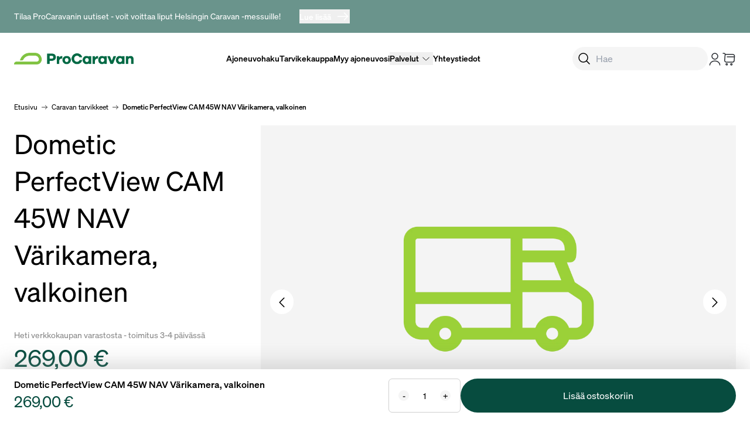

--- FILE ---
content_type: text/html;charset=utf-8
request_url: https://www.procaravan.fi/tuotteet/dometic-perfectview-cam-45w-nav-varikamera-valkoinen
body_size: 39904
content:
<!DOCTYPE html><html  lang="fi"><head><meta charset="utf8">
<meta name="viewport" content="width=device-width, initial-scale=1">
<script type="importmap">{"imports":{"#entry":"/_nuxt/BBtoGuii.js"}}</script>
<title>Dometic PerfectView CAM 45W NAV Värikamera, valkoinen - ProCaravan</title>
<script src="https://bot.leadoo.com/bot/dynamic.js?company=QdOqQDDomode=spa" async id="leadoo"></script>
<style>*,:after,:before{--tw-border-spacing-x:0;--tw-border-spacing-y:0;--tw-translate-x:0;--tw-translate-y:0;--tw-rotate:0;--tw-skew-x:0;--tw-skew-y:0;--tw-scale-x:1;--tw-scale-y:1;--tw-pan-x: ;--tw-pan-y: ;--tw-pinch-zoom: ;--tw-scroll-snap-strictness:proximity;--tw-gradient-from-position: ;--tw-gradient-via-position: ;--tw-gradient-to-position: ;--tw-ordinal: ;--tw-slashed-zero: ;--tw-numeric-figure: ;--tw-numeric-spacing: ;--tw-numeric-fraction: ;--tw-ring-inset: ;--tw-ring-offset-width:0px;--tw-ring-offset-color:#fff;--tw-ring-color:rgba(59,130,246,.5);--tw-ring-offset-shadow:0 0 #0000;--tw-ring-shadow:0 0 #0000;--tw-shadow:0 0 #0000;--tw-shadow-colored:0 0 #0000;--tw-blur: ;--tw-brightness: ;--tw-contrast: ;--tw-grayscale: ;--tw-hue-rotate: ;--tw-invert: ;--tw-saturate: ;--tw-sepia: ;--tw-drop-shadow: ;--tw-backdrop-blur: ;--tw-backdrop-brightness: ;--tw-backdrop-contrast: ;--tw-backdrop-grayscale: ;--tw-backdrop-hue-rotate: ;--tw-backdrop-invert: ;--tw-backdrop-opacity: ;--tw-backdrop-saturate: ;--tw-backdrop-sepia: ;--tw-contain-size: ;--tw-contain-layout: ;--tw-contain-paint: ;--tw-contain-style: }::backdrop{--tw-border-spacing-x:0;--tw-border-spacing-y:0;--tw-translate-x:0;--tw-translate-y:0;--tw-rotate:0;--tw-skew-x:0;--tw-skew-y:0;--tw-scale-x:1;--tw-scale-y:1;--tw-pan-x: ;--tw-pan-y: ;--tw-pinch-zoom: ;--tw-scroll-snap-strictness:proximity;--tw-gradient-from-position: ;--tw-gradient-via-position: ;--tw-gradient-to-position: ;--tw-ordinal: ;--tw-slashed-zero: ;--tw-numeric-figure: ;--tw-numeric-spacing: ;--tw-numeric-fraction: ;--tw-ring-inset: ;--tw-ring-offset-width:0px;--tw-ring-offset-color:#fff;--tw-ring-color:rgba(59,130,246,.5);--tw-ring-offset-shadow:0 0 #0000;--tw-ring-shadow:0 0 #0000;--tw-shadow:0 0 #0000;--tw-shadow-colored:0 0 #0000;--tw-blur: ;--tw-brightness: ;--tw-contrast: ;--tw-grayscale: ;--tw-hue-rotate: ;--tw-invert: ;--tw-saturate: ;--tw-sepia: ;--tw-drop-shadow: ;--tw-backdrop-blur: ;--tw-backdrop-brightness: ;--tw-backdrop-contrast: ;--tw-backdrop-grayscale: ;--tw-backdrop-hue-rotate: ;--tw-backdrop-invert: ;--tw-backdrop-opacity: ;--tw-backdrop-saturate: ;--tw-backdrop-sepia: ;--tw-contain-size: ;--tw-contain-layout: ;--tw-contain-paint: ;--tw-contain-style: }/*! tailwindcss v3.4.17 | MIT License | https://tailwindcss.com*/*,:after,:before{border:0 solid;box-sizing:border-box}:after,:before{--tw-content:""}:host,html{line-height:1.5;-webkit-text-size-adjust:100%;font-family:soehne;font-feature-settings:normal;font-variation-settings:normal;-moz-tab-size:4;-o-tab-size:4;tab-size:4;-webkit-tap-highlight-color:transparent}body{line-height:inherit;margin:0}hr{border-top-width:1px;color:inherit;height:0}abbr:where([title]){-webkit-text-decoration:underline dotted;text-decoration:underline dotted}h1,h2,h3,h4,h5,h6{font-size:inherit;font-weight:inherit}a{color:inherit;text-decoration:inherit}b,strong{font-weight:bolder}code,kbd,pre,samp{font-family:ui-monospace,SFMono-Regular,Menlo,Monaco,Consolas,Liberation Mono,Courier New,monospace;font-feature-settings:normal;font-size:1em;font-variation-settings:normal}small{font-size:80%}sub,sup{font-size:75%;line-height:0;position:relative;vertical-align:baseline}sub{bottom:-.25em}sup{top:-.5em}table{border-collapse:collapse;border-color:inherit;text-indent:0}button,input,optgroup,select,textarea{color:inherit;font-family:inherit;font-feature-settings:inherit;font-size:100%;font-variation-settings:inherit;font-weight:inherit;letter-spacing:inherit;line-height:inherit;margin:0;padding:0}button,select{text-transform:none}button,input:where([type=button]),input:where([type=reset]),input:where([type=submit]){-webkit-appearance:button;background-color:transparent;background-image:none}:-moz-focusring{outline:auto}:-moz-ui-invalid{box-shadow:none}progress{vertical-align:baseline}::-webkit-inner-spin-button,::-webkit-outer-spin-button{height:auto}[type=search]{-webkit-appearance:textfield;outline-offset:-2px}::-webkit-search-decoration{-webkit-appearance:none}::-webkit-file-upload-button{-webkit-appearance:button;font:inherit}summary{display:list-item}blockquote,dd,dl,figure,h1,h2,h3,h4,h5,h6,hr,p,pre{margin:0}fieldset{margin:0}fieldset,legend{padding:0}menu,ol,ul{list-style:none;margin:0;padding:0}dialog{padding:0}textarea{resize:vertical}input::-moz-placeholder,textarea::-moz-placeholder{color:#9ca3af;opacity:1}input::placeholder,textarea::placeholder{color:#9ca3af;opacity:1}[role=button],button{cursor:pointer}:disabled{cursor:default}audio,canvas,embed,iframe,img,object,svg,video{display:block;vertical-align:middle}img,video{height:auto;max-width:100%}[hidden]:where(:not([hidden=until-found])){display:none}*{scrollbar-color:auto;scrollbar-width:auto}html{scroll-behavior:smooth;-webkit-font-smoothing:antialiased;-moz-osx-font-smoothing:grayscale}@font-face{font-display:swap;font-family:soehne;font-style:normal;font-weight:400;src:url(/_nuxt/soehne-buch.DpyoCvG1.woff2) format("woff2")}@font-face{font-display:swap;font-family:soehne-kraftig;font-style:normal;font-weight:400;src:url(/_nuxt/soehne-kraftig.BvTrcNgB.woff2) format("woff2")}.container{margin-left:auto;margin-right:auto;padding-left:1rem;padding-right:1rem;width:100%}@media (min-width:480px){.container{max-width:480px}}@media (min-width:768px){.container{max-width:768px;padding-left:1.5rem;padding-right:1.5rem}}@media (min-width:992px){.container{max-width:992px}}@media (min-width:1440px){.container{max-width:1440px;padding-left:3rem;padding-right:3rem}}@media (min-width:1632px){.container{max-width:1632px;padding-left:3rem;padding-right:3rem}}.prose{color:var(--tw-prose-body);max-width:65ch}.prose :where(p):not(:where([class~=not-prose],[class~=not-prose] *)){font-size:16px;line-height:24px;margin-bottom:1.25em;margin-top:1.25em}.prose :where([class~=lead]):not(:where([class~=not-prose],[class~=not-prose] *)){color:var(--tw-prose-lead);font-size:1.25em;line-height:1.6;margin-bottom:1.2em;margin-top:1.2em}.prose :where(a):not(:where([class~=not-prose],[class~=not-prose] *)){color:var(--tw-prose-links);font-weight:500;text-decoration:underline}.prose :where(strong):not(:where([class~=not-prose],[class~=not-prose] *)){color:var(--tw-prose-bold);font-weight:600}.prose :where(a strong):not(:where([class~=not-prose],[class~=not-prose] *)){color:inherit}.prose :where(blockquote strong):not(:where([class~=not-prose],[class~=not-prose] *)){color:inherit}.prose :where(thead th strong):not(:where([class~=not-prose],[class~=not-prose] *)){color:inherit}.prose :where(ol):not(:where([class~=not-prose],[class~=not-prose] *)){list-style-type:decimal;margin-bottom:1.25em;margin-top:1.25em;padding-inline-start:1.625em}.prose :where(ol[type=A]):not(:where([class~=not-prose],[class~=not-prose] *)){list-style-type:upper-alpha}.prose :where(ol[type=a]):not(:where([class~=not-prose],[class~=not-prose] *)){list-style-type:lower-alpha}.prose :where(ol[type=A s]):not(:where([class~=not-prose],[class~=not-prose] *)){list-style-type:upper-alpha}.prose :where(ol[type=a s]):not(:where([class~=not-prose],[class~=not-prose] *)){list-style-type:lower-alpha}.prose :where(ol[type=I]):not(:where([class~=not-prose],[class~=not-prose] *)){list-style-type:upper-roman}.prose :where(ol[type=i]):not(:where([class~=not-prose],[class~=not-prose] *)){list-style-type:lower-roman}.prose :where(ol[type=I s]):not(:where([class~=not-prose],[class~=not-prose] *)){list-style-type:upper-roman}.prose :where(ol[type=i s]):not(:where([class~=not-prose],[class~=not-prose] *)){list-style-type:lower-roman}.prose :where(ol[type="1"]):not(:where([class~=not-prose],[class~=not-prose] *)){list-style-type:decimal}.prose :where(ul):not(:where([class~=not-prose],[class~=not-prose] *)){list-style-type:disc;margin-bottom:1.25em;margin-top:1.25em;padding-inline-start:1.625em}.prose :where(ol>li):not(:where([class~=not-prose],[class~=not-prose] *))::marker{color:var(--tw-prose-counters);font-weight:400}.prose :where(ul>li):not(:where([class~=not-prose],[class~=not-prose] *))::marker{color:var(--tw-prose-bullets)}.prose :where(dt):not(:where([class~=not-prose],[class~=not-prose] *)){color:var(--tw-prose-headings);font-weight:600;margin-top:1.25em}.prose :where(hr):not(:where([class~=not-prose],[class~=not-prose] *)){border-color:var(--tw-prose-hr);border-top-width:1px;margin-bottom:3em;margin-top:3em}.prose :where(blockquote):not(:where([class~=not-prose],[class~=not-prose] *)){border-inline-start-color:var(--tw-prose-quote-borders);border-inline-start-width:.25rem;color:var(--tw-prose-quotes);font-style:italic;font-weight:500;margin-bottom:1.6em;margin-top:1.6em;padding-inline-start:1em;quotes:"“""”""‘""’"}.prose :where(blockquote p:first-of-type):not(:where([class~=not-prose],[class~=not-prose] *)):before{content:open-quote}.prose :where(blockquote p:last-of-type):not(:where([class~=not-prose],[class~=not-prose] *)):after{content:close-quote}.prose :where(h1):not(:where([class~=not-prose],[class~=not-prose] *)){color:var(--tw-prose-headings);font-size:2.25em;font-weight:800;line-height:1.1111111;margin-bottom:.8888889em;margin-top:0}.prose :where(h1 strong):not(:where([class~=not-prose],[class~=not-prose] *)){color:inherit;font-weight:900}.prose :where(h2):not(:where([class~=not-prose],[class~=not-prose] *)){color:var(--tw-prose-headings);font-size:1.5em;font-weight:700;line-height:1.3333333;margin-bottom:1em;margin-top:2em}.prose :where(h2 strong):not(:where([class~=not-prose],[class~=not-prose] *)){color:inherit;font-weight:800}.prose :where(h3):not(:where([class~=not-prose],[class~=not-prose] *)){color:var(--tw-prose-headings);font-size:1.25em;font-weight:600;line-height:1.6;margin-bottom:.6em;margin-top:1.6em}.prose :where(h3 strong):not(:where([class~=not-prose],[class~=not-prose] *)){color:inherit;font-weight:700}.prose :where(h4):not(:where([class~=not-prose],[class~=not-prose] *)){color:var(--tw-prose-headings);font-weight:600;line-height:1.5;margin-bottom:.5em;margin-top:1.5em}.prose :where(h4 strong):not(:where([class~=not-prose],[class~=not-prose] *)){color:inherit;font-weight:700}.prose :where(img):not(:where([class~=not-prose],[class~=not-prose] *)){margin-bottom:2em;margin-top:2em}.prose :where(picture):not(:where([class~=not-prose],[class~=not-prose] *)){display:block;margin-bottom:2em;margin-top:2em}.prose :where(video):not(:where([class~=not-prose],[class~=not-prose] *)){margin-bottom:2em;margin-top:2em}.prose :where(kbd):not(:where([class~=not-prose],[class~=not-prose] *)){border-radius:.3125rem;box-shadow:0 0 0 1px rgb(var(--tw-prose-kbd-shadows)/10%),0 3px rgb(var(--tw-prose-kbd-shadows)/10%);color:var(--tw-prose-kbd);font-family:inherit;font-size:.875em;font-weight:500;padding-inline-end:.375em;padding-bottom:.1875em;padding-top:.1875em;padding-inline-start:.375em}.prose :where(code):not(:where([class~=not-prose],[class~=not-prose] *)){color:var(--tw-prose-code);font-size:.875em;font-weight:600}.prose :where(code):not(:where([class~=not-prose],[class~=not-prose] *)):before{content:"`"}.prose :where(code):not(:where([class~=not-prose],[class~=not-prose] *)):after{content:"`"}.prose :where(a code):not(:where([class~=not-prose],[class~=not-prose] *)){color:inherit}.prose :where(h1 code):not(:where([class~=not-prose],[class~=not-prose] *)){color:inherit}.prose :where(h2 code):not(:where([class~=not-prose],[class~=not-prose] *)){color:inherit;font-size:.875em}.prose :where(h3 code):not(:where([class~=not-prose],[class~=not-prose] *)){color:inherit;font-size:.9em}.prose :where(h4 code):not(:where([class~=not-prose],[class~=not-prose] *)){color:inherit}.prose :where(blockquote code):not(:where([class~=not-prose],[class~=not-prose] *)){color:inherit}.prose :where(thead th code):not(:where([class~=not-prose],[class~=not-prose] *)){color:inherit}.prose :where(pre):not(:where([class~=not-prose],[class~=not-prose] *)){background-color:var(--tw-prose-pre-bg);border-radius:.375rem;color:var(--tw-prose-pre-code);font-size:.875em;font-weight:400;line-height:1.7142857;margin-bottom:1.7142857em;margin-top:1.7142857em;overflow-x:auto;padding-inline-end:1.1428571em;padding-bottom:.8571429em;padding-top:.8571429em;padding-inline-start:1.1428571em}.prose :where(pre code):not(:where([class~=not-prose],[class~=not-prose] *)){background-color:transparent;border-radius:0;border-width:0;color:inherit;font-family:inherit;font-size:inherit;font-weight:inherit;line-height:inherit;padding:0}.prose :where(pre code):not(:where([class~=not-prose],[class~=not-prose] *)):before{content:none}.prose :where(pre code):not(:where([class~=not-prose],[class~=not-prose] *)):after{content:none}.prose :where(table):not(:where([class~=not-prose],[class~=not-prose] *)){font-size:.875em;line-height:1.7142857;margin-bottom:2em;margin-top:2em;table-layout:auto;width:100%}.prose :where(thead):not(:where([class~=not-prose],[class~=not-prose] *)){border-bottom-color:var(--tw-prose-th-borders);border-bottom-width:1px}.prose :where(thead th):not(:where([class~=not-prose],[class~=not-prose] *)){color:var(--tw-prose-headings);font-weight:600;padding-inline-end:.5714286em;padding-bottom:.5714286em;padding-inline-start:.5714286em;vertical-align:bottom}.prose :where(tbody tr):not(:where([class~=not-prose],[class~=not-prose] *)){border-bottom-color:var(--tw-prose-td-borders);border-bottom-width:1px}.prose :where(tbody tr:last-child):not(:where([class~=not-prose],[class~=not-prose] *)){border-bottom-width:0}.prose :where(tbody td):not(:where([class~=not-prose],[class~=not-prose] *)){vertical-align:baseline}.prose :where(tfoot):not(:where([class~=not-prose],[class~=not-prose] *)){border-top-color:var(--tw-prose-th-borders);border-top-width:1px}.prose :where(tfoot td):not(:where([class~=not-prose],[class~=not-prose] *)){vertical-align:top}.prose :where(th,td):not(:where([class~=not-prose],[class~=not-prose] *)){text-align:start}.prose :where(figure>*):not(:where([class~=not-prose],[class~=not-prose] *)){margin-bottom:0;margin-top:0}.prose :where(figcaption):not(:where([class~=not-prose],[class~=not-prose] *)){color:var(--tw-prose-captions);font-size:.875em;line-height:1.4285714;margin-top:.8571429em}.prose{--tw-prose-body:#374151;--tw-prose-headings:#111827;--tw-prose-lead:#4b5563;--tw-prose-links:#111827;--tw-prose-bold:#111827;--tw-prose-counters:#6b7280;--tw-prose-bullets:#d1d5db;--tw-prose-hr:#e5e7eb;--tw-prose-quotes:#111827;--tw-prose-quote-borders:#e5e7eb;--tw-prose-captions:#6b7280;--tw-prose-kbd:#111827;--tw-prose-kbd-shadows:17 24 39;--tw-prose-code:#111827;--tw-prose-pre-code:#e5e7eb;--tw-prose-pre-bg:#1f2937;--tw-prose-th-borders:#d1d5db;--tw-prose-td-borders:#e5e7eb;--tw-prose-invert-body:#d1d5db;--tw-prose-invert-headings:#fff;--tw-prose-invert-lead:#9ca3af;--tw-prose-invert-links:#fff;--tw-prose-invert-bold:#fff;--tw-prose-invert-counters:#9ca3af;--tw-prose-invert-bullets:#4b5563;--tw-prose-invert-hr:#374151;--tw-prose-invert-quotes:#f3f4f6;--tw-prose-invert-quote-borders:#374151;--tw-prose-invert-captions:#9ca3af;--tw-prose-invert-kbd:#fff;--tw-prose-invert-kbd-shadows:255 255 255;--tw-prose-invert-code:#fff;--tw-prose-invert-pre-code:#d1d5db;--tw-prose-invert-pre-bg:rgba(0,0,0,.5);--tw-prose-invert-th-borders:#4b5563;--tw-prose-invert-td-borders:#374151;font-size:1rem;line-height:1.75}.prose :where(picture>img):not(:where([class~=not-prose],[class~=not-prose] *)){margin-bottom:0;margin-top:0}.prose :where(li):not(:where([class~=not-prose],[class~=not-prose] *)){margin-bottom:.5em;margin-top:.5em}.prose :where(ol>li):not(:where([class~=not-prose],[class~=not-prose] *)){padding-inline-start:.375em}.prose :where(ul>li):not(:where([class~=not-prose],[class~=not-prose] *)){padding-inline-start:.375em}.prose :where(.prose>ul>li p):not(:where([class~=not-prose],[class~=not-prose] *)){margin-bottom:.75em;margin-top:.75em}.prose :where(.prose>ul>li>p:first-child):not(:where([class~=not-prose],[class~=not-prose] *)){margin-top:1.25em}.prose :where(.prose>ul>li>p:last-child):not(:where([class~=not-prose],[class~=not-prose] *)){margin-bottom:1.25em}.prose :where(.prose>ol>li>p:first-child):not(:where([class~=not-prose],[class~=not-prose] *)){margin-top:1.25em}.prose :where(.prose>ol>li>p:last-child):not(:where([class~=not-prose],[class~=not-prose] *)){margin-bottom:1.25em}.prose :where(ul ul,ul ol,ol ul,ol ol):not(:where([class~=not-prose],[class~=not-prose] *)){margin-bottom:.75em;margin-top:.75em}.prose :where(dl):not(:where([class~=not-prose],[class~=not-prose] *)){margin-bottom:1.25em;margin-top:1.25em}.prose :where(dd):not(:where([class~=not-prose],[class~=not-prose] *)){margin-top:.5em;padding-inline-start:1.625em}.prose :where(hr+*):not(:where([class~=not-prose],[class~=not-prose] *)){margin-top:0}.prose :where(h2+*):not(:where([class~=not-prose],[class~=not-prose] *)){margin-top:0}.prose :where(h3+*):not(:where([class~=not-prose],[class~=not-prose] *)){margin-top:0}.prose :where(h4+*):not(:where([class~=not-prose],[class~=not-prose] *)){margin-top:0}.prose :where(thead th:first-child):not(:where([class~=not-prose],[class~=not-prose] *)){padding-inline-start:0}.prose :where(thead th:last-child):not(:where([class~=not-prose],[class~=not-prose] *)){padding-inline-end:0}.prose :where(tbody td,tfoot td):not(:where([class~=not-prose],[class~=not-prose] *)){padding-inline-end:.5714286em;padding-bottom:.5714286em;padding-top:.5714286em;padding-inline-start:.5714286em}.prose :where(tbody td:first-child,tfoot td:first-child):not(:where([class~=not-prose],[class~=not-prose] *)){padding-inline-start:0}.prose :where(tbody td:last-child,tfoot td:last-child):not(:where([class~=not-prose],[class~=not-prose] *)){padding-inline-end:0}.prose :where(figure):not(:where([class~=not-prose],[class~=not-prose] *)){margin-bottom:2em;margin-top:2em}.prose :where(.prose>:first-child):not(:where([class~=not-prose],[class~=not-prose] *)){margin-top:0}.prose :where(.prose>:last-child):not(:where([class~=not-prose],[class~=not-prose] *)){margin-bottom:0}.prose-sm{font-size:.875rem;line-height:1.7142857}.prose-sm :where(p):not(:where([class~=not-prose],[class~=not-prose] *)){margin-bottom:1.1428571em;margin-top:1.1428571em}.prose-sm :where([class~=lead]):not(:where([class~=not-prose],[class~=not-prose] *)){font-size:1.2857143em;line-height:1.5555556;margin-bottom:.8888889em;margin-top:.8888889em}.prose-sm :where(blockquote):not(:where([class~=not-prose],[class~=not-prose] *)){margin-bottom:1.3333333em;margin-top:1.3333333em;padding-inline-start:1.1111111em}.prose-sm :where(h1):not(:where([class~=not-prose],[class~=not-prose] *)){font-size:2.1428571em;line-height:1.2;margin-bottom:.8em;margin-top:0}.prose-sm :where(h2):not(:where([class~=not-prose],[class~=not-prose] *)){font-size:1.4285714em;line-height:1.4;margin-bottom:.8em;margin-top:1.6em}.prose-sm :where(h3):not(:where([class~=not-prose],[class~=not-prose] *)){font-size:1.2857143em;line-height:1.5555556;margin-bottom:.4444444em;margin-top:1.5555556em}.prose-sm :where(h4):not(:where([class~=not-prose],[class~=not-prose] *)){line-height:1.4285714;margin-bottom:.5714286em;margin-top:1.4285714em}.prose-sm :where(img):not(:where([class~=not-prose],[class~=not-prose] *)){margin-bottom:1.7142857em;margin-top:1.7142857em}.prose-sm :where(picture):not(:where([class~=not-prose],[class~=not-prose] *)){margin-bottom:1.7142857em;margin-top:1.7142857em}.prose-sm :where(picture>img):not(:where([class~=not-prose],[class~=not-prose] *)){margin-bottom:0;margin-top:0}.prose-sm :where(video):not(:where([class~=not-prose],[class~=not-prose] *)){margin-bottom:1.7142857em;margin-top:1.7142857em}.prose-sm :where(kbd):not(:where([class~=not-prose],[class~=not-prose] *)){border-radius:.3125rem;font-size:.8571429em;padding-inline-end:.3571429em;padding-bottom:.1428571em;padding-top:.1428571em;padding-inline-start:.3571429em}.prose-sm :where(code):not(:where([class~=not-prose],[class~=not-prose] *)){font-size:.8571429em}.prose-sm :where(h2 code):not(:where([class~=not-prose],[class~=not-prose] *)){font-size:.9em}.prose-sm :where(h3 code):not(:where([class~=not-prose],[class~=not-prose] *)){font-size:.8888889em}.prose-sm :where(pre):not(:where([class~=not-prose],[class~=not-prose] *)){border-radius:.25rem;font-size:.8571429em;line-height:1.6666667;margin-bottom:1.6666667em;margin-top:1.6666667em;padding-inline-end:1em;padding-bottom:.6666667em;padding-top:.6666667em;padding-inline-start:1em}.prose-sm :where(ol):not(:where([class~=not-prose],[class~=not-prose] *)){margin-bottom:1.1428571em;margin-top:1.1428571em;padding-inline-start:1.5714286em}.prose-sm :where(ul):not(:where([class~=not-prose],[class~=not-prose] *)){margin-bottom:1.1428571em;margin-top:1.1428571em;padding-inline-start:1.5714286em}.prose-sm :where(li):not(:where([class~=not-prose],[class~=not-prose] *)){margin-bottom:.2857143em;margin-top:.2857143em}.prose-sm :where(ol>li):not(:where([class~=not-prose],[class~=not-prose] *)){padding-inline-start:.4285714em}.prose-sm :where(ul>li):not(:where([class~=not-prose],[class~=not-prose] *)){padding-inline-start:.4285714em}.prose-sm :where(.prose-sm>ul>li p):not(:where([class~=not-prose],[class~=not-prose] *)){margin-bottom:.5714286em;margin-top:.5714286em}.prose-sm :where(.prose-sm>ul>li>p:first-child):not(:where([class~=not-prose],[class~=not-prose] *)){margin-top:1.1428571em}.prose-sm :where(.prose-sm>ul>li>p:last-child):not(:where([class~=not-prose],[class~=not-prose] *)){margin-bottom:1.1428571em}.prose-sm :where(.prose-sm>ol>li>p:first-child):not(:where([class~=not-prose],[class~=not-prose] *)){margin-top:1.1428571em}.prose-sm :where(.prose-sm>ol>li>p:last-child):not(:where([class~=not-prose],[class~=not-prose] *)){margin-bottom:1.1428571em}.prose-sm :where(ul ul,ul ol,ol ul,ol ol):not(:where([class~=not-prose],[class~=not-prose] *)){margin-bottom:.5714286em;margin-top:.5714286em}.prose-sm :where(dl):not(:where([class~=not-prose],[class~=not-prose] *)){margin-bottom:1.1428571em;margin-top:1.1428571em}.prose-sm :where(dt):not(:where([class~=not-prose],[class~=not-prose] *)){margin-top:1.1428571em}.prose-sm :where(dd):not(:where([class~=not-prose],[class~=not-prose] *)){margin-top:.2857143em;padding-inline-start:1.5714286em}.prose-sm :where(hr):not(:where([class~=not-prose],[class~=not-prose] *)){margin-bottom:2.8571429em;margin-top:2.8571429em}.prose-sm :where(hr+*):not(:where([class~=not-prose],[class~=not-prose] *)){margin-top:0}.prose-sm :where(h2+*):not(:where([class~=not-prose],[class~=not-prose] *)){margin-top:0}.prose-sm :where(h3+*):not(:where([class~=not-prose],[class~=not-prose] *)){margin-top:0}.prose-sm :where(h4+*):not(:where([class~=not-prose],[class~=not-prose] *)){margin-top:0}.prose-sm :where(table):not(:where([class~=not-prose],[class~=not-prose] *)){font-size:.8571429em;line-height:1.5}.prose-sm :where(thead th):not(:where([class~=not-prose],[class~=not-prose] *)){padding-inline-end:1em;padding-bottom:.6666667em;padding-inline-start:1em}.prose-sm :where(thead th:first-child):not(:where([class~=not-prose],[class~=not-prose] *)){padding-inline-start:0}.prose-sm :where(thead th:last-child):not(:where([class~=not-prose],[class~=not-prose] *)){padding-inline-end:0}.prose-sm :where(tbody td,tfoot td):not(:where([class~=not-prose],[class~=not-prose] *)){padding-inline-end:1em;padding-bottom:.6666667em;padding-top:.6666667em;padding-inline-start:1em}.prose-sm :where(tbody td:first-child,tfoot td:first-child):not(:where([class~=not-prose],[class~=not-prose] *)){padding-inline-start:0}.prose-sm :where(tbody td:last-child,tfoot td:last-child):not(:where([class~=not-prose],[class~=not-prose] *)){padding-inline-end:0}.prose-sm :where(figure):not(:where([class~=not-prose],[class~=not-prose] *)){margin-bottom:1.7142857em;margin-top:1.7142857em}.prose-sm :where(figure>*):not(:where([class~=not-prose],[class~=not-prose] *)){margin-bottom:0;margin-top:0}.prose-sm :where(figcaption):not(:where([class~=not-prose],[class~=not-prose] *)){font-size:.8571429em;line-height:1.3333333;margin-top:.6666667em}.prose-sm :where(.prose-sm>:first-child):not(:where([class~=not-prose],[class~=not-prose] *)){margin-top:0}.prose-sm :where(.prose-sm>:last-child):not(:where([class~=not-prose],[class~=not-prose] *)){margin-bottom:0}.prose-lg{font-size:1.125rem;line-height:1.7777778}.prose-lg :where(p):not(:where([class~=not-prose],[class~=not-prose] *)){margin-bottom:1.3333333em;margin-top:1.3333333em}.prose-lg :where([class~=lead]):not(:where([class~=not-prose],[class~=not-prose] *)){font-size:1.2222222em;line-height:1.4545455;margin-bottom:1.0909091em;margin-top:1.0909091em}.prose-lg :where(blockquote):not(:where([class~=not-prose],[class~=not-prose] *)){margin-bottom:1.6666667em;margin-top:1.6666667em;padding-inline-start:1em}.prose-lg :where(h1):not(:where([class~=not-prose],[class~=not-prose] *)){font-size:2.6666667em;line-height:1;margin-bottom:.8333333em;margin-top:0}.prose-lg :where(h2):not(:where([class~=not-prose],[class~=not-prose] *)){font-size:1.6666667em;line-height:1.3333333;margin-bottom:1.0666667em;margin-top:1.8666667em}.prose-lg :where(h3):not(:where([class~=not-prose],[class~=not-prose] *)){font-size:1.3333333em;line-height:1.5;margin-bottom:.6666667em;margin-top:1.6666667em}.prose-lg :where(h4):not(:where([class~=not-prose],[class~=not-prose] *)){line-height:1.5555556;margin-bottom:.4444444em;margin-top:1.7777778em}.prose-lg :where(img):not(:where([class~=not-prose],[class~=not-prose] *)){margin-bottom:1.7777778em;margin-top:1.7777778em}.prose-lg :where(picture):not(:where([class~=not-prose],[class~=not-prose] *)){margin-bottom:1.7777778em;margin-top:1.7777778em}.prose-lg :where(picture>img):not(:where([class~=not-prose],[class~=not-prose] *)){margin-bottom:0;margin-top:0}.prose-lg :where(video):not(:where([class~=not-prose],[class~=not-prose] *)){margin-bottom:1.7777778em;margin-top:1.7777778em}.prose-lg :where(kbd):not(:where([class~=not-prose],[class~=not-prose] *)){border-radius:.3125rem;font-size:.8888889em;padding-inline-end:.4444444em;padding-bottom:.2222222em;padding-top:.2222222em;padding-inline-start:.4444444em}.prose-lg :where(code):not(:where([class~=not-prose],[class~=not-prose] *)){font-size:.8888889em}.prose-lg :where(h2 code):not(:where([class~=not-prose],[class~=not-prose] *)){font-size:.8666667em}.prose-lg :where(h3 code):not(:where([class~=not-prose],[class~=not-prose] *)){font-size:.875em}.prose-lg :where(pre):not(:where([class~=not-prose],[class~=not-prose] *)){border-radius:.375rem;font-size:.8888889em;line-height:1.75;margin-bottom:2em;margin-top:2em;padding-inline-end:1.5em;padding-bottom:1em;padding-top:1em;padding-inline-start:1.5em}.prose-lg :where(ol):not(:where([class~=not-prose],[class~=not-prose] *)){margin-bottom:1.3333333em;margin-top:1.3333333em;padding-inline-start:1.5555556em}.prose-lg :where(ul):not(:where([class~=not-prose],[class~=not-prose] *)){margin-bottom:1.3333333em;margin-top:1.3333333em;padding-inline-start:1.5555556em}.prose-lg :where(li):not(:where([class~=not-prose],[class~=not-prose] *)){margin-bottom:.6666667em;margin-top:.6666667em}.prose-lg :where(ol>li):not(:where([class~=not-prose],[class~=not-prose] *)){padding-inline-start:.4444444em}.prose-lg :where(ul>li):not(:where([class~=not-prose],[class~=not-prose] *)){padding-inline-start:.4444444em}.prose-lg :where(.prose-lg>ul>li p):not(:where([class~=not-prose],[class~=not-prose] *)){margin-bottom:.8888889em;margin-top:.8888889em}.prose-lg :where(.prose-lg>ul>li>p:first-child):not(:where([class~=not-prose],[class~=not-prose] *)){margin-top:1.3333333em}.prose-lg :where(.prose-lg>ul>li>p:last-child):not(:where([class~=not-prose],[class~=not-prose] *)){margin-bottom:1.3333333em}.prose-lg :where(.prose-lg>ol>li>p:first-child):not(:where([class~=not-prose],[class~=not-prose] *)){margin-top:1.3333333em}.prose-lg :where(.prose-lg>ol>li>p:last-child):not(:where([class~=not-prose],[class~=not-prose] *)){margin-bottom:1.3333333em}.prose-lg :where(ul ul,ul ol,ol ul,ol ol):not(:where([class~=not-prose],[class~=not-prose] *)){margin-bottom:.8888889em;margin-top:.8888889em}.prose-lg :where(dl):not(:where([class~=not-prose],[class~=not-prose] *)){margin-bottom:1.3333333em;margin-top:1.3333333em}.prose-lg :where(dt):not(:where([class~=not-prose],[class~=not-prose] *)){margin-top:1.3333333em}.prose-lg :where(dd):not(:where([class~=not-prose],[class~=not-prose] *)){margin-top:.6666667em;padding-inline-start:1.5555556em}.prose-lg :where(hr):not(:where([class~=not-prose],[class~=not-prose] *)){margin-bottom:3.1111111em;margin-top:3.1111111em}.prose-lg :where(hr+*):not(:where([class~=not-prose],[class~=not-prose] *)){margin-top:0}.prose-lg :where(h2+*):not(:where([class~=not-prose],[class~=not-prose] *)){margin-top:0}.prose-lg :where(h3+*):not(:where([class~=not-prose],[class~=not-prose] *)){margin-top:0}.prose-lg :where(h4+*):not(:where([class~=not-prose],[class~=not-prose] *)){margin-top:0}.prose-lg :where(table):not(:where([class~=not-prose],[class~=not-prose] *)){font-size:.8888889em;line-height:1.5}.prose-lg :where(thead th):not(:where([class~=not-prose],[class~=not-prose] *)){padding-inline-end:.75em;padding-bottom:.75em;padding-inline-start:.75em}.prose-lg :where(thead th:first-child):not(:where([class~=not-prose],[class~=not-prose] *)){padding-inline-start:0}.prose-lg :where(thead th:last-child):not(:where([class~=not-prose],[class~=not-prose] *)){padding-inline-end:0}.prose-lg :where(tbody td,tfoot td):not(:where([class~=not-prose],[class~=not-prose] *)){padding-inline-end:.75em;padding-bottom:.75em;padding-top:.75em;padding-inline-start:.75em}.prose-lg :where(tbody td:first-child,tfoot td:first-child):not(:where([class~=not-prose],[class~=not-prose] *)){padding-inline-start:0}.prose-lg :where(tbody td:last-child,tfoot td:last-child):not(:where([class~=not-prose],[class~=not-prose] *)){padding-inline-end:0}.prose-lg :where(figure):not(:where([class~=not-prose],[class~=not-prose] *)){margin-bottom:1.7777778em;margin-top:1.7777778em}.prose-lg :where(figure>*):not(:where([class~=not-prose],[class~=not-prose] *)){margin-bottom:0;margin-top:0}.prose-lg :where(figcaption):not(:where([class~=not-prose],[class~=not-prose] *)){font-size:.8888889em;line-height:1.5;margin-top:1em}.prose-lg :where(.prose-lg>:first-child):not(:where([class~=not-prose],[class~=not-prose] *)){margin-top:0}.prose-lg :where(.prose-lg>:last-child):not(:where([class~=not-prose],[class~=not-prose] *)){margin-bottom:0}input:focus,textarea:focus{--tw-border-opacity:1;border-color:rgb(106 148 140/var(--tw-border-opacity,1));outline:2px solid transparent;outline-offset:2px}input:focus-visible,textarea:focus-visible{--tw-border-opacity:1;border-color:rgb(106 148 140/var(--tw-border-opacity,1));outline:2px solid transparent;outline-offset:2px}.prose{font-size:16px;line-height:1.5;--tw-text-opacity:1;color:rgb(15 15 15/var(--tw-text-opacity,1))}.prose li::marker{--tw-text-opacity:1;color:rgb(15 15 15/var(--tw-text-opacity,1))}.sr-only{height:1px;margin:-1px;overflow:hidden;padding:0;position:absolute;width:1px;clip:rect(0,0,0,0);border-width:0;white-space:nowrap}.pointer-events-none{pointer-events:none}.pointer-events-auto{pointer-events:auto}.fixed{position:fixed}.absolute{position:absolute}.relative{position:relative}.sticky{position:sticky}.inset-0{inset:0}.inset-x-0{left:0;right:0}.inset-y-0{bottom:0;top:0}.bottom-0{bottom:0}.bottom-10{bottom:2.5rem}.bottom-2{bottom:.5rem}.bottom-4{bottom:1rem}.left-0{left:0}.left-1\/2{left:50%}.left-2{left:.5rem}.left-2\/4{left:50%}.left-28{left:7rem}.left-3{left:.75rem}.left-4{left:1rem}.right-0{right:0}.right-2{right:.5rem}.right-3{right:.75rem}.right-4{right:1rem}.top-0{top:0}.top-1{top:.25rem}.top-1\/2{top:50%}.top-10{top:2.5rem}.top-12{top:3rem}.top-2{top:.5rem}.top-2\/4{top:50%}.top-3{top:.75rem}.top-32{top:8rem}.top-4{top:1rem}.top-8{top:2rem}.top-\[10px\]{top:10px}.isolate{isolation:isolate}.z-0{z-index:0}.z-10{z-index:10}.z-20{z-index:20}.z-30{z-index:30}.z-40{z-index:40}.z-50{z-index:50}.z-\[100\]{z-index:100}.z-\[2147483641\]{z-index:2147483641}.z-\[9999\]{z-index:9999}.z-\[999\]{z-index:999}.order-1{order:1}.order-10{order:10}.order-2{order:2}.order-3{order:3}.order-4{order:4}.order-5{order:5}.order-6{order:6}.order-7{order:7}.order-8{order:8}.order-9{order:9}.col-span-1{grid-column:span 1/span 1}.col-span-2{grid-column:span 2/span 2}.col-span-3{grid-column:span 3/span 3}.col-span-4{grid-column:span 4/span 4}.col-span-6{grid-column:span 6/span 6}.col-span-7{grid-column:span 7/span 7}.col-span-full{grid-column:1/-1}.row-span-2{grid-row:span 2/span 2}.m-0{margin:0}.mx-1{margin-left:.25rem;margin-right:.25rem}.mx-6{margin-left:1.5rem;margin-right:1.5rem}.mx-8{margin-left:2rem;margin-right:2rem}.mx-auto{margin-left:auto;margin-right:auto}.my-0{margin-bottom:0;margin-top:0}.my-14{margin-bottom:3.5rem;margin-top:3.5rem}.my-2{margin-bottom:.5rem;margin-top:.5rem}.my-24{margin-bottom:6rem;margin-top:6rem}.my-4{margin-bottom:1rem;margin-top:1rem}.my-6{margin-bottom:1.5rem;margin-top:1.5rem}.my-8{margin-bottom:2rem;margin-top:2rem}.mb-0{margin-bottom:0}.mb-12{margin-bottom:3rem}.mb-16{margin-bottom:4rem}.mb-2{margin-bottom:.5rem}.mb-24{margin-bottom:6rem}.mb-3{margin-bottom:.75rem}.mb-4{margin-bottom:1rem}.mb-5{margin-bottom:1.25rem}.mb-6{margin-bottom:1.5rem}.mb-8{margin-bottom:2rem}.mb-\[-10\%\]{margin-bottom:-10%}.mb-\[-4\%\]{margin-bottom:-4%}.mb-\[-7\%\]{margin-bottom:-7%}.mb-\[40px\]{margin-bottom:40px}.ml-2{margin-left:.5rem}.ml-24{margin-left:6rem}.ml-4{margin-left:1rem}.ml-6{margin-left:1.5rem}.ml-auto{margin-left:auto}.mr-2{margin-right:.5rem}.mr-4{margin-right:1rem}.mr-6{margin-right:1.5rem}.mr-8{margin-right:2rem}.mt-1{margin-top:.25rem}.mt-12{margin-top:3rem}.mt-16{margin-top:4rem}.mt-2{margin-top:.5rem}.mt-24{margin-top:6rem}.mt-4{margin-top:1rem}.mt-6{margin-top:1.5rem}.mt-8{margin-top:2rem}.mt-\[40px\]{margin-top:40px}.line-clamp-4{-webkit-line-clamp:4}.line-clamp-4,.line-clamp-6{display:-webkit-box;overflow:hidden;-webkit-box-orient:vertical}.line-clamp-6{-webkit-line-clamp:6}.block{display:block}.inline-block{display:inline-block}.inline{display:inline}.flex{display:flex}.inline-flex{display:inline-flex}.grid{display:grid}.hidden{display:none}.aspect-\[16\/10\]{aspect-ratio:16/10}.aspect-\[16\/9\]{aspect-ratio:16/9}.size-12{height:3rem;width:3rem}.size-16{height:4rem;width:4rem}.size-2{height:.5rem;width:.5rem}.size-20{height:5rem;width:5rem}.size-24{height:6rem;width:6rem}.size-4{height:1rem;width:1rem}.size-40{height:10rem;width:10rem}.size-5{height:1.25rem;width:1.25rem}.size-6{height:1.5rem;width:1.5rem}.size-8{height:2rem;width:2rem}.size-\[16px\]{height:16px;width:16px}.size-\[17px\]{height:17px;width:17px}.size-\[18px\]{height:18px;width:18px}.size-\[24px\]{height:24px;width:24px}.size-\[32px\]{height:32px;width:32px}.size-\[38px\]{height:38px;width:38px}.size-\[80px\]{height:80px;width:80px}.size-\[8px\]{height:8px;width:8px}.size-full{height:100%;width:100%}.size-max{height:-moz-max-content;height:max-content;width:-moz-max-content;width:max-content}.h-0{height:0}.h-16{height:4rem}.h-24{height:6rem}.h-4{height:1rem}.h-40{height:10rem}.h-56{height:14rem}.h-6{height:1.5rem}.h-\[--logo-height\]{height:var(--logo-height)}.h-\[\.8rem\]{height:.8rem}.h-\[1000px\]{height:1000px}.h-\[100px\]{height:100px}.h-\[16px\]{height:16px}.h-\[170px\]{height:170px}.h-\[2\.5rem\]{height:2.5rem}.h-\[200px\]{height:200px}.h-\[260px\]{height:260px}.h-\[275px\]{height:275px}.h-\[280px\]{height:280px}.h-\[285px\]{height:285px}.h-\[30px\]{height:30px}.h-\[332px\]{height:332px}.h-\[4rem\]{height:4rem}.h-\[50vw\]{height:50vw}.h-\[530px\]{height:530px}.h-\[550px\]{height:550px}.h-\[6-rem\]{height:6-rem}.h-\[8px\]{height:8px}.h-\[8rem\]{height:8rem}.h-\[90\%\]{height:90%}.h-\[var\(--height\)\]{height:var(--height)}.h-auto{height:auto}.h-full{height:100%}.h-max{height:-moz-max-content;height:max-content}.h-screen{height:100vh}.max-h-16{max-height:4rem}.max-h-24{max-height:6rem}.max-h-72{max-height:18rem}.max-h-\[300px\]{max-height:300px}.max-h-\[340px\]{max-height:340px}.max-h-\[400px\]{max-height:400px}.max-h-\[4rem\]{max-height:4rem}.max-h-\[500px\]{max-height:500px}.max-h-\[560px\]{max-height:560px}.max-h-\[600px\]{max-height:600px}.max-h-\[700px\]{max-height:700px}.max-h-\[80px\]{max-height:80px}.min-h-\[210px\]{min-height:210px}.min-h-\[230px\]{min-height:230px}.min-h-\[300px\]{min-height:300px}.min-h-\[400px\]{min-height:400px}.min-h-\[500px\]{min-height:500px}.w-1\/2{width:50%}.w-1\/3{width:33.333333%}.w-2\/3{width:66.666667%}.w-2\/5{width:40%}.w-20{width:5rem}.w-24{width:6rem}.w-28{width:7rem}.w-6{width:1.5rem}.w-\[200px\]{width:200px}.w-\[280px\]{width:280px}.w-\[300px\]{width:300px}.w-\[315px\]{width:315px}.w-\[32\%\]{width:32%}.w-\[32px\]{width:32px}.w-\[345px\]{width:345px}.w-\[350px\]{width:350px}.w-\[355px\]{width:355px}.w-\[40px\]{width:40px}.w-\[4rem\]{width:4rem}.w-\[80px\]{width:80px}.w-\[90\%\]{width:90%}.w-\[96\%\]{width:96%}.w-\[var\(--width-percent\)\]{width:var(--width-percent)}.w-auto{width:auto}.w-full{width:100%}.w-max{width:-moz-max-content;width:max-content}.w-screen{width:100vw}.min-w-\[30\%\]{min-width:30%}.max-w-5xl{max-width:64rem}.max-w-\[100vw\]{max-width:100vw}.max-w-\[2xl\]{max-width:2xl}.max-w-\[80\%\]{max-width:80%}.max-w-full{max-width:100%}.max-w-max{max-width:-moz-max-content;max-width:max-content}.max-w-sm{max-width:24rem}.max-w-xl{max-width:36rem}.flex-1{flex:1 1 0%}.shrink-0{flex-shrink:0}.-translate-x-1\/2,.-translate-x-2\/4{--tw-translate-x:-50%}.-translate-x-1\/2,.-translate-x-2\/4,.-translate-y-2\/4{transform:translate(var(--tw-translate-x),var(--tw-translate-y)) rotate(var(--tw-rotate)) skew(var(--tw-skew-x)) skewY(var(--tw-skew-y)) scaleX(var(--tw-scale-x)) scaleY(var(--tw-scale-y))}.-translate-y-2\/4{--tw-translate-y:-50%}.-translate-y-full{--tw-translate-y:-100%}.-translate-y-full,.translate-x-0{transform:translate(var(--tw-translate-x),var(--tw-translate-y)) rotate(var(--tw-rotate)) skew(var(--tw-skew-x)) skewY(var(--tw-skew-y)) scaleX(var(--tw-scale-x)) scaleY(var(--tw-scale-y))}.translate-x-0{--tw-translate-x:0px}.translate-x-\[70\%\]{--tw-translate-x:70%}.translate-x-\[70\%\],.translate-x-\[var\(--depth\)\]{transform:translate(var(--tw-translate-x),var(--tw-translate-y)) rotate(var(--tw-rotate)) skew(var(--tw-skew-x)) skewY(var(--tw-skew-y)) scaleX(var(--tw-scale-x)) scaleY(var(--tw-scale-y))}.translate-x-\[var\(--depth\)\]{--tw-translate-x:var(--depth)}.translate-x-full{--tw-translate-x:100%}.translate-x-full,.translate-y-0{transform:translate(var(--tw-translate-x),var(--tw-translate-y)) rotate(var(--tw-rotate)) skew(var(--tw-skew-x)) skewY(var(--tw-skew-y)) scaleX(var(--tw-scale-x)) scaleY(var(--tw-scale-y))}.translate-y-0{--tw-translate-y:0px}.translate-y-\[-70\%\]{--tw-translate-y:-70%}.-rotate-12,.translate-y-\[-70\%\]{transform:translate(var(--tw-translate-x),var(--tw-translate-y)) rotate(var(--tw-rotate)) skew(var(--tw-skew-x)) skewY(var(--tw-skew-y)) scaleX(var(--tw-scale-x)) scaleY(var(--tw-scale-y))}.-rotate-12{--tw-rotate:-12deg}.rotate-12{--tw-rotate:12deg}.rotate-12,.rotate-180{transform:translate(var(--tw-translate-x),var(--tw-translate-y)) rotate(var(--tw-rotate)) skew(var(--tw-skew-x)) skewY(var(--tw-skew-y)) scaleX(var(--tw-scale-x)) scaleY(var(--tw-scale-y))}.rotate-180{--tw-rotate:180deg}.scale-95{--tw-scale-x:.95;--tw-scale-y:.95}.scale-95,.transform{transform:translate(var(--tw-translate-x),var(--tw-translate-y)) rotate(var(--tw-rotate)) skew(var(--tw-skew-x)) skewY(var(--tw-skew-y)) scaleX(var(--tw-scale-x)) scaleY(var(--tw-scale-y))}@keyframes pulse{50%{opacity:.5}}.animate-pulse{animation:pulse 2s cubic-bezier(.4,0,.6,1) infinite}@keyframes spin{to{transform:rotate(1turn)}}.animate-spin{animation:spin 1s linear infinite}.cursor-pointer{cursor:pointer}.touch-none{touch-action:none}.resize{resize:both}.snap-x{scroll-snap-type:x var(--tw-scroll-snap-strictness)}.snap-mandatory{--tw-scroll-snap-strictness:mandatory}.snap-start{scroll-snap-align:start}.snap-center{scroll-snap-align:center}.scroll-px-6{scroll-padding-left:1.5rem;scroll-padding-right:1.5rem}.list-disc{list-style-type:disc}.appearance-none{-webkit-appearance:none;-moz-appearance:none;appearance:none}.auto-rows-min{grid-auto-rows:min-content}.grid-cols-1{grid-template-columns:repeat(1,minmax(0,1fr))}.grid-cols-10{grid-template-columns:repeat(10,minmax(0,1fr))}.grid-cols-2{grid-template-columns:repeat(2,minmax(0,1fr))}.grid-cols-3{grid-template-columns:repeat(3,minmax(0,1fr))}.grid-cols-4{grid-template-columns:repeat(4,minmax(0,1fr))}.grid-cols-6{grid-template-columns:repeat(6,minmax(0,1fr))}.flex-row{flex-direction:row}.flex-row-reverse{flex-direction:row-reverse}.flex-col{flex-direction:column}.flex-col-reverse{flex-direction:column-reverse}.flex-wrap{flex-wrap:wrap}.flex-nowrap{flex-wrap:nowrap}.items-start{align-items:flex-start}.items-end{align-items:flex-end}.items-center{align-items:center}.justify-start{justify-content:flex-start}.justify-end{justify-content:flex-end}.justify-center{justify-content:center}.justify-between{justify-content:space-between}.justify-around{justify-content:space-around}.gap-1{gap:.25rem}.gap-10{gap:2.5rem}.gap-12{gap:3rem}.gap-16{gap:4rem}.gap-2{gap:.5rem}.gap-3{gap:.75rem}.gap-4{gap:1rem}.gap-5{gap:1.25rem}.gap-6{gap:1.5rem}.gap-8{gap:2rem}.gap-\[10px\]{gap:10px}.gap-\[40px\]{gap:40px}.gap-\[60px\]{gap:60px}.gap-x-12{-moz-column-gap:3rem;column-gap:3rem}.gap-x-2{-moz-column-gap:.5rem;column-gap:.5rem}.gap-x-20{-moz-column-gap:5rem;column-gap:5rem}.gap-x-24{-moz-column-gap:6rem;column-gap:6rem}.gap-x-4{-moz-column-gap:1rem;column-gap:1rem}.gap-x-5{-moz-column-gap:1.25rem;column-gap:1.25rem}.gap-x-6{-moz-column-gap:1.5rem;column-gap:1.5rem}.gap-x-8{-moz-column-gap:2rem;column-gap:2rem}.gap-y-10{row-gap:2.5rem}.gap-y-2{row-gap:.5rem}.gap-y-4{row-gap:1rem}.gap-y-8{row-gap:2rem}.gap-y-\[40px\]{row-gap:40px}.space-x-2>:not([hidden])~:not([hidden]){--tw-space-x-reverse:0;margin-left:calc(.5rem*(1 - var(--tw-space-x-reverse)));margin-right:calc(.5rem*var(--tw-space-x-reverse))}.space-x-5>:not([hidden])~:not([hidden]){--tw-space-x-reverse:0;margin-left:calc(1.25rem*(1 - var(--tw-space-x-reverse)));margin-right:calc(1.25rem*var(--tw-space-x-reverse))}.space-y-4>:not([hidden])~:not([hidden]){--tw-space-y-reverse:0;margin-bottom:calc(1rem*var(--tw-space-y-reverse));margin-top:calc(1rem*(1 - var(--tw-space-y-reverse)))}.space-y-5>:not([hidden])~:not([hidden]){--tw-space-y-reverse:0;margin-bottom:calc(1.25rem*var(--tw-space-y-reverse));margin-top:calc(1.25rem*(1 - var(--tw-space-y-reverse)))}.divide-x>:not([hidden])~:not([hidden]){--tw-divide-x-reverse:0;border-left-width:calc(1px*(1 - var(--tw-divide-x-reverse)));border-right-width:calc(1px*var(--tw-divide-x-reverse))}.divide-gray-normal>:not([hidden])~:not([hidden]){--tw-divide-opacity:1;border-color:rgb(207 207 207/var(--tw-divide-opacity,1))}.self-start{align-self:flex-start}.justify-self-center{justify-self:center}.overflow-auto{overflow:auto}.overflow-hidden{overflow:hidden}.overflow-scroll{overflow:scroll}.overflow-x-auto{overflow-x:auto}.overflow-y-hidden{overflow-y:hidden}.overflow-x-scroll{overflow-x:scroll}.overflow-y-scroll{overflow-y:scroll}.scroll-smooth{scroll-behavior:smooth}.rounded{border-radius:4px}.rounded-full{border-radius:9999px}.rounded-lg{border-radius:.5rem}.rounded-md{border-radius:.375rem}.rounded-sm{border-radius:.125rem}.rounded-l-md{border-bottom-left-radius:.375rem;border-top-left-radius:.375rem}.rounded-r-md{border-bottom-right-radius:.375rem;border-top-right-radius:.375rem}.rounded-t-\[16px\]{border-top-left-radius:16px;border-top-right-radius:16px}.rounded-t-\[20px\]{border-top-left-radius:20px;border-top-right-radius:20px}.rounded-t-\[24px\]{border-top-left-radius:24px;border-top-right-radius:24px}.rounded-t-full{border-top-left-radius:9999px;border-top-right-radius:9999px}.rounded-t-lg{border-top-left-radius:.5rem;border-top-right-radius:.5rem}.rounded-bl-none{border-bottom-left-radius:0}.rounded-br-\[16px\]{border-bottom-right-radius:16px}.rounded-br-\[20px\]{border-bottom-right-radius:20px}.rounded-br-\[24px\]{border-bottom-right-radius:24px}.rounded-br-full{border-bottom-right-radius:9999px}.rounded-br-lg{border-bottom-right-radius:.5rem}.rounded-br-xl{border-bottom-right-radius:100px}.rounded-tl-\[20px\]{border-top-left-radius:20px}.rounded-tr-\[20px\]{border-top-right-radius:20px}.border{border-width:1px}.border-2{border-width:2px}.border-4{border-width:4px}.border-b{border-bottom-width:1px}.border-r{border-right-width:1px}.border-t{border-top-width:1px}.border-alert{--tw-border-opacity:1;border-color:rgb(239 68 68/var(--tw-border-opacity,1))}.border-brand-dark{--tw-border-opacity:1;border-color:rgb(7 76 63/var(--tw-border-opacity,1))}.border-brand-light{--tw-border-opacity:1;border-color:rgb(106 148 140/var(--tw-border-opacity,1))}.border-gray-dark{--tw-border-opacity:1;border-color:rgb(193 193 193/var(--tw-border-opacity,1))}.border-gray-light{--tw-border-opacity:1;border-color:rgb(245 245 245/var(--tw-border-opacity,1))}.border-gray-normal{--tw-border-opacity:1;border-color:rgb(207 207 207/var(--tw-border-opacity,1))}.border-white{--tw-border-opacity:1;border-color:rgb(255 255 255/var(--tw-border-opacity,1))}.border-t-gray-light{--tw-border-opacity:1;border-top-color:rgb(245 245 245/var(--tw-border-opacity,1))}.bg-\[var\(--bg-color\)\]{background-color:var(--bg-color)}.bg-accent-dark{--tw-bg-opacity:1;background-color:rgb(25 45 106/var(--tw-bg-opacity,1))}.bg-accent-light{--tw-bg-opacity:1;background-color:rgb(117 129 166/var(--tw-bg-opacity,1))}.bg-black{--tw-bg-opacity:1;background-color:rgb(15 15 15/var(--tw-bg-opacity,1))}.bg-black\/20{background-color:#0f0f0f33}.bg-black\/80{background-color:#0f0f0fcc}.bg-brand-dark{--tw-bg-opacity:1;background-color:rgb(7 76 63/var(--tw-bg-opacity,1))}.bg-brand-light{--tw-bg-opacity:1;background-color:rgb(106 148 140/var(--tw-bg-opacity,1))}.bg-brand-vibrant{--tw-bg-opacity:1;background-color:rgb(128 195 66/var(--tw-bg-opacity,1))}.bg-gray-dark{--tw-bg-opacity:1;background-color:rgb(193 193 193/var(--tw-bg-opacity,1))}.bg-gray-light{--tw-bg-opacity:1;background-color:rgb(245 245 245/var(--tw-bg-opacity,1))}.bg-gray-normal{--tw-bg-opacity:1;background-color:rgb(207 207 207/var(--tw-bg-opacity,1))}.bg-transparent{background-color:transparent}.bg-white{--tw-bg-opacity:1;background-color:rgb(255 255 255/var(--tw-bg-opacity,1))}.bg-opacity-\[\.5\]{--tw-bg-opacity:.5}.bg-gradient-to-t{background-image:linear-gradient(to top,var(--tw-gradient-stops))}.from-black{--tw-gradient-from:#0f0f0f var(--tw-gradient-from-position);--tw-gradient-to:hsla(0,0%,6%,0) var(--tw-gradient-to-position);--tw-gradient-stops:var(--tw-gradient-from),var(--tw-gradient-to)}.to-transparent{--tw-gradient-to:transparent var(--tw-gradient-to-position)}.fill-brand-vibrant{fill:#80c342}.object-contain{-o-object-fit:contain;object-fit:contain}.object-cover{-o-object-fit:cover;object-fit:cover}.object-center{-o-object-position:center;object-position:center}.p-10{padding:2.5rem}.p-12{padding:3rem}.p-16{padding:4rem}.p-2{padding:.5rem}.p-3{padding:.75rem}.p-4{padding:1rem}.p-6{padding:1.5rem}.p-8{padding:2rem}.p-\[1\.5px\]{padding:1.5px}.px-1{padding-left:.25rem;padding-right:.25rem}.px-10{padding-left:2.5rem;padding-right:2.5rem}.px-12{padding-left:3rem;padding-right:3rem}.px-2{padding-left:.5rem;padding-right:.5rem}.px-3{padding-left:.75rem;padding-right:.75rem}.px-4{padding-left:1rem;padding-right:1rem}.px-5{padding-left:1.25rem;padding-right:1.25rem}.px-6{padding-left:1.5rem;padding-right:1.5rem}.px-8{padding-left:2rem;padding-right:2rem}.px-\[\.65rem\]{padding-left:.65rem;padding-right:.65rem}.px-\[24px\]{padding-left:24px;padding-right:24px}.py-1{padding-bottom:.25rem;padding-top:.25rem}.py-12{padding-bottom:3rem;padding-top:3rem}.py-16{padding-bottom:4rem;padding-top:4rem}.py-2{padding-bottom:.5rem;padding-top:.5rem}.py-20{padding-bottom:5rem;padding-top:5rem}.py-24{padding-bottom:6rem;padding-top:6rem}.py-28{padding-bottom:7rem;padding-top:7rem}.py-3{padding-bottom:.75rem;padding-top:.75rem}.py-32{padding-bottom:8rem;padding-top:8rem}.py-4{padding-bottom:1rem;padding-top:1rem}.py-6{padding-bottom:1.5rem;padding-top:1.5rem}.py-8{padding-bottom:2rem;padding-top:2rem}.py-\[\.35rem\]{padding-bottom:.35rem;padding-top:.35rem}.py-\[16px\]{padding-bottom:16px;padding-top:16px}.py-\[20px\]{padding-bottom:20px;padding-top:20px}.pb-12{padding-bottom:3rem}.pb-16{padding-bottom:4rem}.pb-20{padding-bottom:5rem}.pb-4{padding-bottom:1rem}.pb-6{padding-bottom:1.5rem}.pb-8{padding-bottom:2rem}.pl-1{padding-left:.25rem}.pl-10{padding-left:2.5rem}.pl-2{padding-left:.5rem}.pl-6{padding-left:1.5rem}.pr-12{padding-right:3rem}.pr-4{padding-right:1rem}.pr-8{padding-right:2rem}.pt-0{padding-top:0}.pt-10{padding-top:2.5rem}.pt-4{padding-top:1rem}.pt-5{padding-top:1.25rem}.pt-6{padding-top:1.5rem}.pt-8{padding-top:2rem}.pt-\[100px\]{padding-top:100px}.text-left{text-align:left}.text-center{text-align:center}.text-right{text-align:right}.align-middle{vertical-align:middle}.font-sans{font-family:soehne}.font-sansbold{font-family:soehne-kraftig}.text-2xl{font-size:1.375rem;line-height:1.1625rem}.text-3xl{font-size:1.5rem;line-height:1.75rem}.text-4xl{font-size:1.75rem;line-height:2rem}.text-5xl{font-size:2rem;line-height:2.25rem}.text-6xl{font-size:2.25rem;line-height:2.5rem}.text-base{font-size:1rem;line-height:1.5rem}.text-lg{font-size:1.125rem;line-height:1.5rem}.text-sm{font-size:.875rem;line-height:1.375rem}.text-xl{font-size:1.25rem;line-height:1.5rem}.text-xs{font-size:.75rem;line-height:.875rem}.font-bold{font-weight:700}.font-medium{font-weight:500}.font-normal{font-weight:400}.font-semibold{font-weight:600}.uppercase{text-transform:uppercase}.capitalize{text-transform:capitalize}.leading-none{line-height:1}.leading-normal{line-height:1.5}.leading-relaxed{line-height:1.625}.text-\[red\]{--tw-text-opacity:1;color:rgb(255 0 0/var(--tw-text-opacity,1))}.text-\[var\(--text-color\)\]{color:var(--text-color)}.text-accent-dark{--tw-text-opacity:1;color:rgb(25 45 106/var(--tw-text-opacity,1))}.text-accent-light{--tw-text-opacity:1;color:rgb(117 129 166/var(--tw-text-opacity,1))}.text-alert{--tw-text-opacity:1;color:rgb(239 68 68/var(--tw-text-opacity,1))}.text-black{--tw-text-opacity:1;color:rgb(15 15 15/var(--tw-text-opacity,1))}.text-brand-dark{--tw-text-opacity:1;color:rgb(7 76 63/var(--tw-text-opacity,1))}.text-brand-light{--tw-text-opacity:1;color:rgb(106 148 140/var(--tw-text-opacity,1))}.text-brand-vibrant{--tw-text-opacity:1;color:rgb(128 195 66/var(--tw-text-opacity,1))}.text-gray-dark{--tw-text-opacity:1;color:rgb(193 193 193/var(--tw-text-opacity,1))}.text-gray-darker{--tw-text-opacity:1;color:rgb(135 135 135/var(--tw-text-opacity,1))}.text-gray-light{--tw-text-opacity:1;color:rgb(245 245 245/var(--tw-text-opacity,1))}.text-gray-normal{--tw-text-opacity:1;color:rgb(207 207 207/var(--tw-text-opacity,1))}.text-white{--tw-text-opacity:1;color:rgb(255 255 255/var(--tw-text-opacity,1))}.underline{text-decoration-line:underline}.line-through{text-decoration-line:line-through}.no-underline{text-decoration-line:none}.decoration-brand-vibrant{text-decoration-color:#80c342}.underline-offset-4{text-underline-offset:4px}.underline-offset-8{text-underline-offset:8px}.opacity-0{opacity:0}.opacity-100{opacity:1}.opacity-50{opacity:.5}.opacity-\[4\.5\%\]{opacity:4.5%}.shadow-lg{--tw-shadow:0 10px 15px -3px rgba(0,0,0,.1),0 4px 6px -4px rgba(0,0,0,.1);--tw-shadow-colored:0 10px 15px -3px var(--tw-shadow-color),0 4px 6px -4px var(--tw-shadow-color)}.shadow-lg,.shadow-xl{box-shadow:var(--tw-ring-offset-shadow,0 0 #0000),var(--tw-ring-shadow,0 0 #0000),var(--tw-shadow)}.shadow-xl{--tw-shadow:0 20px 25px -5px rgba(0,0,0,.1),0 8px 10px -6px rgba(0,0,0,.1);--tw-shadow-colored:0 20px 25px -5px var(--tw-shadow-color),0 8px 10px -6px var(--tw-shadow-color)}.outline-none{outline:2px solid transparent;outline-offset:2px}.ring-2{--tw-ring-offset-shadow:var(--tw-ring-inset) 0 0 0 var(--tw-ring-offset-width) var(--tw-ring-offset-color);--tw-ring-shadow:var(--tw-ring-inset) 0 0 0 calc(2px + var(--tw-ring-offset-width)) var(--tw-ring-color);box-shadow:var(--tw-ring-offset-shadow),var(--tw-ring-shadow),var(--tw-shadow,0 0 #0000)}.ring-brand-dark{--tw-ring-opacity:1;--tw-ring-color:rgb(7 76 63/var(--tw-ring-opacity,1))}.blur{--tw-blur:blur(8px)}.blur,.blur-sm{filter:var(--tw-blur) var(--tw-brightness) var(--tw-contrast) var(--tw-grayscale) var(--tw-hue-rotate) var(--tw-invert) var(--tw-saturate) var(--tw-sepia) var(--tw-drop-shadow)}.blur-sm{--tw-blur:blur(4px)}.grayscale{--tw-grayscale:grayscale(100%);filter:var(--tw-blur) var(--tw-brightness) var(--tw-contrast) var(--tw-grayscale) var(--tw-hue-rotate) var(--tw-invert) var(--tw-saturate) var(--tw-sepia) var(--tw-drop-shadow)}.\!filter{filter:var(--tw-blur) var(--tw-brightness) var(--tw-contrast) var(--tw-grayscale) var(--tw-hue-rotate) var(--tw-invert) var(--tw-saturate) var(--tw-sepia) var(--tw-drop-shadow)!important}.filter{filter:var(--tw-blur) var(--tw-brightness) var(--tw-contrast) var(--tw-grayscale) var(--tw-hue-rotate) var(--tw-invert) var(--tw-saturate) var(--tw-sepia) var(--tw-drop-shadow)}.backdrop-blur-\[2px\]{--tw-backdrop-blur:blur(2px)}.backdrop-blur-\[2px\],.backdrop-blur-sm{-webkit-backdrop-filter:var(--tw-backdrop-blur) var(--tw-backdrop-brightness) var(--tw-backdrop-contrast) var(--tw-backdrop-grayscale) var(--tw-backdrop-hue-rotate) var(--tw-backdrop-invert) var(--tw-backdrop-opacity) var(--tw-backdrop-saturate) var(--tw-backdrop-sepia);backdrop-filter:var(--tw-backdrop-blur) var(--tw-backdrop-brightness) var(--tw-backdrop-contrast) var(--tw-backdrop-grayscale) var(--tw-backdrop-hue-rotate) var(--tw-backdrop-invert) var(--tw-backdrop-opacity) var(--tw-backdrop-saturate) var(--tw-backdrop-sepia)}.backdrop-blur-sm{--tw-backdrop-blur:blur(4px)}.backdrop-brightness-90{--tw-backdrop-brightness:brightness(.9);-webkit-backdrop-filter:var(--tw-backdrop-blur) var(--tw-backdrop-brightness) var(--tw-backdrop-contrast) var(--tw-backdrop-grayscale) var(--tw-backdrop-hue-rotate) var(--tw-backdrop-invert) var(--tw-backdrop-opacity) var(--tw-backdrop-saturate) var(--tw-backdrop-sepia);backdrop-filter:var(--tw-backdrop-blur) var(--tw-backdrop-brightness) var(--tw-backdrop-contrast) var(--tw-backdrop-grayscale) var(--tw-backdrop-hue-rotate) var(--tw-backdrop-invert) var(--tw-backdrop-opacity) var(--tw-backdrop-saturate) var(--tw-backdrop-sepia)}.transition{transition-duration:.15s;transition-property:color,background-color,border-color,text-decoration-color,fill,stroke,opacity,box-shadow,transform,filter,backdrop-filter;transition-timing-function:cubic-bezier(.4,0,.2,1)}.transition-all{transition-duration:.15s;transition-property:all;transition-timing-function:cubic-bezier(.4,0,.2,1)}.transition-colors{transition-duration:.15s;transition-property:color,background-color,border-color,text-decoration-color,fill,stroke;transition-timing-function:cubic-bezier(.4,0,.2,1)}.transition-height{transition-duration:.15s;transition-property:height;transition-timing-function:cubic-bezier(.4,0,.2,1)}.transition-opacity{transition-duration:.15s;transition-property:opacity;transition-timing-function:cubic-bezier(.4,0,.2,1)}.transition-transform{transition-duration:.15s;transition-property:transform;transition-timing-function:cubic-bezier(.4,0,.2,1)}.transition-width{transition-duration:.15s;transition-property:width;transition-timing-function:cubic-bezier(.4,0,.2,1)}.duration-100{transition-duration:.1s}.duration-150{transition-duration:.15s}.duration-200{transition-duration:.2s}.duration-300{transition-duration:.3s}.duration-500{transition-duration:.5s}.duration-75{transition-duration:75ms}.ease-in{transition-timing-function:cubic-bezier(.4,0,1,1)}.ease-in-out{transition-timing-function:cubic-bezier(.4,0,.2,1)}.ease-out{transition-timing-function:cubic-bezier(0,0,.2,1)}.scrollbar-thin::-webkit-scrollbar-track{background-color:var(--scrollbar-track);border-radius:var(--scrollbar-track-radius)}.scrollbar-thin::-webkit-scrollbar-track:hover{background-color:var(--scrollbar-track-hover,var(--scrollbar-track))}.scrollbar-thin::-webkit-scrollbar-track:active{background-color:var(--scrollbar-track-active,var(--scrollbar-track-hover,var(--scrollbar-track)))}.scrollbar-thin::-webkit-scrollbar-thumb{background-color:var(--scrollbar-thumb);border-radius:var(--scrollbar-thumb-radius)}.scrollbar-thin::-webkit-scrollbar-thumb:hover{background-color:var(--scrollbar-thumb-hover,var(--scrollbar-thumb))}.scrollbar-thin::-webkit-scrollbar-thumb:active{background-color:var(--scrollbar-thumb-active,var(--scrollbar-thumb-hover,var(--scrollbar-thumb)))}.scrollbar-thin::-webkit-scrollbar-corner{background-color:var(--scrollbar-corner);border-radius:var(--scrollbar-corner-radius)}.scrollbar-thin::-webkit-scrollbar-corner:hover{background-color:var(--scrollbar-corner-hover,var(--scrollbar-corner))}.scrollbar-thin::-webkit-scrollbar-corner:active{background-color:var(--scrollbar-corner-active,var(--scrollbar-corner-hover,var(--scrollbar-corner)))}.scrollbar-thin{scrollbar-color:var(--scrollbar-thumb,initial) var(--scrollbar-track,initial);scrollbar-width:thin}.scrollbar-thin::-webkit-scrollbar{display:block;height:8px;width:8px}.scrollbar-none{scrollbar-width:none}.scrollbar-none::-webkit-scrollbar{display:none}.scrollbar-track-gray-normal{--scrollbar-track:#cfcfcf!important}.scrollbar-track-transparent{--scrollbar-track:transparent!important}.scrollbar-thumb-black{--scrollbar-thumb:#0f0f0f!important}.scrollbar-track-rounded-full{--scrollbar-track-radius:9999px}.scrollbar-thumb-rounded-full{--scrollbar-thumb-radius:9999px}.container{max-width:100%}@media (min-width:1440px){.container{max-width:1440px}}@media (min-width:1632px){.container{max-width:1632px}}.prose h1,.theme-h1{font-size:36px;font-weight:400;line-height:1.444}@media (min-width:768px){.prose h1,.theme-h1{font-size:41px;line-height:1.415}}@media (min-width:992px){.prose h1,.theme-h1{font-size:46px;line-height:1.391}}.highlight-box h1,.prose h2,.theme-h2{font-size:32px;font-weight:400;line-height:1.375}@media (min-width:768px){.highlight-box h1,.prose h2,.theme-h2{font-size:36px;line-height:1.444}}@media (min-width:992px){.highlight-box h1,.prose h2,.theme-h2{font-size:41px;line-height:1.412}}.highlight-box h2,.prose h3,.theme-h3{font-size:28px;font-weight:400;line-height:1.285}@media (min-width:768px){.highlight-box h2,.prose h3,.theme-h3{font-size:32px;line-height:1.375}}@media (min-width:992px){.highlight-box h2,.prose h3,.theme-h3{font-size:36px;line-height:1.444}}.highlight-box h3,.prose h4,.theme-h4{font-size:25px;font-weight:400;line-height:1.28}@media (min-width:768px){.highlight-box h3,.prose h4,.theme-h4{font-size:29px;line-height:1.379}}@media (min-width:992px){.highlight-box h3,.prose h4,.theme-h4{font-size:32px;line-height:1.375}}.prose h5,.theme-h5{font-size:22px;font-weight:400;line-height:1.272}@media (min-width:768px){.prose h5,.theme-h5{font-size:26px;line-height:1.461}}@media (min-width:992px){.prose h5,.theme-h5{font-size:29px;line-height:1.379}}.prose h6,.theme-h6{font-size:20px;font-weight:400;line-height:1.2}@media (min-width:768px){.prose h6,.theme-h6{font-size:23px;line-height:1.565}}@media (min-width:992px){.prose h6,.theme-h6{font-size:26px;line-height:1.461}}.subtitle{font-size:1rem;font-weight:500;line-height:1.5rem;line-height:1.25}.theme-subtitle{font-family:soehne-kraftig;font-size:16px;font-weight:500;line-height:1.333}.subtitle-2{font-size:.875rem;font-weight:500;line-height:1.375rem;line-height:1.285}.theme-overline{font-size:12px;letter-spacing:1.2px;line-height:1.166;text-transform:uppercase}.tooltip{font-size:11px;font-weight:500;line-height:1.272}.prose a{--tw-text-opacity:1;color:rgb(7 76 63/var(--tw-text-opacity,1));transition-duration:.15s;transition-property:color,background-color,border-color,text-decoration-color,fill,stroke;transition-timing-function:cubic-bezier(.4,0,.2,1)}.prose a:hover{color:#074c3fcc}.font-bold{font-family:soehne-kraftig;font-weight:500}.theme-body-2{font-size:.875rem;line-height:1.375rem;line-height:1.571}.theme-link{align-items:center;display:flex;font-family:soehne-kraftig;font-size:.875rem;font-weight:500;line-height:1.375rem;line-height:1.25}.theme-link.reverse{margin-left:.5rem}.theme-link:not(.text-white){--tw-text-opacity:1;color:rgb(15 15 15/var(--tw-text-opacity,1))}.theme-link span{transition-duration:.25s;transition-property:transform;transition-timing-function:cubic-bezier(.4,0,.2,1)}.theme-link:hover:not(.reverse) span:last-of-type{--tw-translate-x:8px}.theme-link.reverse:hover span:first-of-type,.theme-link:hover:not(.reverse) span:last-of-type{transform:translate(var(--tw-translate-x),var(--tw-translate-y)) rotate(var(--tw-rotate)) skew(var(--tw-skew-x)) skewY(var(--tw-skew-y)) scaleX(var(--tw-scale-x)) scaleY(var(--tw-scale-y))}.theme-link.reverse:hover span:first-of-type{--tw-translate-x:-8px}.placeholder\:text-xs::-moz-placeholder{font-size:.75rem;line-height:.875rem}.placeholder\:text-xs::placeholder{font-size:.75rem;line-height:.875rem}.placeholder\:text-black\/60::-moz-placeholder{color:#0f0f0f99}.placeholder\:text-black\/60::placeholder{color:#0f0f0f99}.before\:absolute:before{content:var(--tw-content);position:absolute}.before\:left-2\/4:before{content:var(--tw-content);left:50%}.before\:top-2\/4:before{content:var(--tw-content);top:50%}.before\:block:before{content:var(--tw-content);display:block}.before\:size-12:before{content:var(--tw-content);height:3rem;width:3rem}.before\:-translate-x-2\/4:before{--tw-translate-x:-50%}.before\:-translate-x-2\/4:before,.before\:-translate-y-2\/4:before{content:var(--tw-content);transform:translate(var(--tw-translate-x),var(--tw-translate-y)) rotate(var(--tw-rotate)) skew(var(--tw-skew-x)) skewY(var(--tw-skew-y)) scaleX(var(--tw-scale-x)) scaleY(var(--tw-scale-y))}.before\:-translate-y-2\/4:before{--tw-translate-y:-50%}.before\:rounded-full:before{border-radius:9999px;content:var(--tw-content)}.before\:bg-gray-dark:before{content:var(--tw-content);--tw-bg-opacity:1;background-color:rgb(193 193 193/var(--tw-bg-opacity,1))}.before\:opacity-0:before{content:var(--tw-content);opacity:0}.before\:transition-opacity:before{content:var(--tw-content);transition-duration:.15s;transition-property:opacity;transition-timing-function:cubic-bezier(.4,0,.2,1)}.checked\:border-gray-normal:checked{--tw-border-opacity:1;border-color:rgb(207 207 207/var(--tw-border-opacity,1))}.checked\:bg-brand-dark:checked{--tw-bg-opacity:1;background-color:rgb(7 76 63/var(--tw-bg-opacity,1))}.checked\:before\:bg-gray-dark:checked:before{content:var(--tw-content);--tw-bg-opacity:1;background-color:rgb(193 193 193/var(--tw-bg-opacity,1))}.group:hover .group-hover\:translate-x-1{--tw-translate-x:.25rem;transform:translate(var(--tw-translate-x),var(--tw-translate-y)) rotate(var(--tw-rotate)) skew(var(--tw-skew-x)) skewY(var(--tw-skew-y)) scaleX(var(--tw-scale-x)) scaleY(var(--tw-scale-y))}.group:focus .group-focus\:bg-gray-dark,.group:hover .group-hover\:bg-gray-dark{--tw-bg-opacity:1;background-color:rgb(193 193 193/var(--tw-bg-opacity,1))}.group:active .group-active\:bg-gray-normal{--tw-bg-opacity:1;background-color:rgb(207 207 207/var(--tw-bg-opacity,1))}.peer:checked~.peer-checked\:opacity-100{opacity:1}.peer:focus~.peer-focus\:top-0{top:0}.peer:focus~.peer-focus\:text-xs{font-size:.75rem;line-height:.875rem}.hover\:border-2:hover{border-width:2px}.hover\:bg-black:hover{--tw-bg-opacity:1;background-color:rgb(15 15 15/var(--tw-bg-opacity,1))}.hover\:bg-brand-dark\/80:hover{background-color:#074c3fcc}.hover\:bg-brand-light:hover{--tw-bg-opacity:1;background-color:rgb(106 148 140/var(--tw-bg-opacity,1))}.hover\:bg-brand-vibrant:hover{--tw-bg-opacity:1;background-color:rgb(128 195 66/var(--tw-bg-opacity,1))}.hover\:bg-gray-dark:hover{--tw-bg-opacity:1;background-color:rgb(193 193 193/var(--tw-bg-opacity,1))}.hover\:bg-gray-light\/50:hover{background-color:#f5f5f580}.hover\:bg-gray-normal:hover{--tw-bg-opacity:1;background-color:rgb(207 207 207/var(--tw-bg-opacity,1))}.hover\:text-black:hover{--tw-text-opacity:1;color:rgb(15 15 15/var(--tw-text-opacity,1))}.hover\:text-brand-dark:hover{--tw-text-opacity:1;color:rgb(7 76 63/var(--tw-text-opacity,1))}.hover\:text-brand-light:hover{--tw-text-opacity:1;color:rgb(106 148 140/var(--tw-text-opacity,1))}.hover\:text-gray-dark:hover{--tw-text-opacity:1;color:rgb(193 193 193/var(--tw-text-opacity,1))}.hover\:text-white:hover{--tw-text-opacity:1;color:rgb(255 255 255/var(--tw-text-opacity,1))}.hover\:underline:hover{text-decoration-line:underline}.hover\:shadow-md:hover{--tw-shadow:0 4px 6px -1px rgba(0,0,0,.1),0 2px 4px -2px rgba(0,0,0,.1);--tw-shadow-colored:0 4px 6px -1px var(--tw-shadow-color),0 2px 4px -2px var(--tw-shadow-color);box-shadow:var(--tw-ring-offset-shadow,0 0 #0000),var(--tw-ring-shadow,0 0 #0000),var(--tw-shadow)}.focus\:scale-\[1\.02\]:focus{--tw-scale-x:1.02;--tw-scale-y:1.02;transform:translate(var(--tw-translate-x),var(--tw-translate-y)) rotate(var(--tw-rotate)) skew(var(--tw-skew-x)) skewY(var(--tw-skew-y)) scaleX(var(--tw-scale-x)) scaleY(var(--tw-scale-y))}.focus\:border-2:focus{border-width:2px}.focus\:border-brand-light:focus{--tw-border-opacity:1;border-color:rgb(106 148 140/var(--tw-border-opacity,1))}.focus\:border-brand-vibrant:focus{--tw-border-opacity:1;border-color:rgb(128 195 66/var(--tw-border-opacity,1))}.focus\:bg-brand-light:focus{--tw-bg-opacity:1;background-color:rgb(106 148 140/var(--tw-bg-opacity,1))}.focus\:bg-gray-normal:focus{--tw-bg-opacity:1;background-color:rgb(207 207 207/var(--tw-bg-opacity,1))}.focus\:outline-none:focus{outline:2px solid transparent;outline-offset:2px}.focus\:ring-1:focus{--tw-ring-offset-shadow:var(--tw-ring-inset) 0 0 0 var(--tw-ring-offset-width) var(--tw-ring-offset-color);--tw-ring-shadow:var(--tw-ring-inset) 0 0 0 calc(1px + var(--tw-ring-offset-width)) var(--tw-ring-color)}.focus\:ring-1:focus,.focus\:ring-2:focus{box-shadow:var(--tw-ring-offset-shadow),var(--tw-ring-shadow),var(--tw-shadow,0 0 #0000)}.focus\:ring-2:focus{--tw-ring-offset-shadow:var(--tw-ring-inset) 0 0 0 var(--tw-ring-offset-width) var(--tw-ring-offset-color);--tw-ring-shadow:var(--tw-ring-inset) 0 0 0 calc(2px + var(--tw-ring-offset-width)) var(--tw-ring-color)}.focus\:ring-brand-light:focus{--tw-ring-opacity:1;--tw-ring-color:rgb(106 148 140/var(--tw-ring-opacity,1))}.focus\:ring-gray-normal:focus{--tw-ring-opacity:1;--tw-ring-color:rgb(207 207 207/var(--tw-ring-opacity,1))}.focus\:ring-offset-1:focus{--tw-ring-offset-width:1px}.focus\:ring-offset-2:focus{--tw-ring-offset-width:2px}.focus\:ring-offset-white:focus{--tw-ring-offset-color:#fff}.active\:bg-gray-dark:active{--tw-bg-opacity:1;background-color:rgb(193 193 193/var(--tw-bg-opacity,1))}.disabled\:cursor-not-allowed:disabled{cursor:not-allowed}.disabled\:bg-gray-light:disabled{--tw-bg-opacity:1;background-color:rgb(245 245 245/var(--tw-bg-opacity,1))}.disabled\:bg-gray-normal:disabled{--tw-bg-opacity:1;background-color:rgb(207 207 207/var(--tw-bg-opacity,1))}.disabled\:text-black:disabled{--tw-text-opacity:1;color:rgb(15 15 15/var(--tw-text-opacity,1))}.disabled\:text-gray-dark:disabled{--tw-text-opacity:1;color:rgb(193 193 193/var(--tw-text-opacity,1))}.disabled\:text-gray-darker:disabled{--tw-text-opacity:1;color:rgb(135 135 135/var(--tw-text-opacity,1))}.disabled\:opacity-50:disabled{opacity:.5}.disabled\:hover\:bg-brand-dark:hover:disabled{--tw-bg-opacity:1;background-color:rgb(7 76 63/var(--tw-bg-opacity,1))}.disabled\:focus\:bg-gray-normal:focus:disabled,.disabled\:hover\:bg-gray-normal:hover:disabled{--tw-bg-opacity:1;background-color:rgb(207 207 207/var(--tw-bg-opacity,1))}.disabled\:focus\:ring-gray-normal:focus:disabled{--tw-ring-opacity:1;--tw-ring-color:rgb(207 207 207/var(--tw-ring-opacity,1))}.disabled\:focus\:ring-offset-1:focus:disabled{--tw-ring-offset-width:1px}.disabled\:focus\:ring-offset-white:focus:disabled{--tw-ring-offset-color:#fff}.peer:not(:-moz-placeholder)~.peer-not-placeholder-shown\:top-0{top:0}.peer:not(:placeholder-shown)~.peer-not-placeholder-shown\:top-0{top:0}.peer:not(:-moz-placeholder)~.peer-not-placeholder-shown\:text-xs{font-size:.75rem;line-height:.875rem}.peer:not(:placeholder-shown)~.peer-not-placeholder-shown\:text-xs{font-size:.75rem;line-height:.875rem}.peer:not(:-moz-placeholder)~.peer-not-placeholder-shown\:text-gray-normal{--tw-text-opacity:1;color:rgb(207 207 207/var(--tw-text-opacity,1))}.peer:not(:placeholder-shown)~.peer-not-placeholder-shown\:text-gray-normal{--tw-text-opacity:1;color:rgb(207 207 207/var(--tw-text-opacity,1))}@media not all and (min-width:992px){.max-lg\:hidden{display:none}.max-lg\:truncate{overflow:hidden;text-overflow:ellipsis;white-space:nowrap}}@media not all and (min-width:768px){.max-md\:pr-4{padding-right:1rem}}@media (min-width:480px){.sm\:col-span-1{grid-column:span 1/span 1}.sm\:block{display:block}.sm\:h-\[900px\]{height:900px}.sm\:h-max{height:-moz-max-content;height:max-content}.sm\:w-1\/4{width:25%}.sm\:w-\[90\%\]{width:90%}.sm\:max-w-2xl{max-width:42rem}.sm\:grid-cols-2{grid-template-columns:repeat(2,minmax(0,1fr))}.sm\:gap-2{gap:.5rem}.sm\:p-8{padding:2rem}.sm\:px-0{padding-left:0;padding-right:0}.sm\:text-base{font-size:1rem;line-height:1.5rem}}@media (min-width:768px){.md\:not-sr-only{height:auto;margin:0;overflow:visible;padding:0;position:static;width:auto;clip:auto;white-space:normal}.md\:sticky{position:sticky}.md\:left-1\/2{left:50%}.md\:left-4{left:1rem}.md\:left-auto{left:auto}.md\:right-10{right:2.5rem}.md\:top-10{top:2.5rem}.md\:top-32{top:8rem}.md\:top-4{top:1rem}.md\:col-span-1{grid-column:span 1/span 1}.md\:col-span-2{grid-column:span 2/span 2}.md\:col-span-3{grid-column:span 3/span 3}.md\:col-span-4{grid-column:span 4/span 4}.md\:col-span-5{grid-column:span 5/span 5}.md\:col-span-6{grid-column:span 6/span 6}.md\:col-start-1{grid-column-start:1}.md\:col-start-2{grid-column-start:2}.md\:col-start-6{grid-column-start:6}.md\:row-start-1{grid-row-start:1}.md\:my-16{margin-bottom:4rem;margin-top:4rem}.md\:mb-0{margin-bottom:0}.md\:mb-4{margin-bottom:1rem}.md\:mb-6{margin-bottom:1.5rem}.md\:mb-8{margin-bottom:2rem}.md\:mb-\[60px\]{margin-bottom:60px}.md\:ml-2{margin-left:.5rem}.md\:mt-0{margin-top:0}.md\:mt-8{margin-top:2rem}.md\:mt-\[60px\]{margin-top:60px}.md\:block{display:block}.md\:flex{display:flex}.md\:grid{display:grid}.md\:hidden{display:none}.md\:size-40{height:10rem;width:10rem}.md\:h-\[220px\]{height:220px}.md\:h-\[435px\]{height:435px}.md\:h-\[470px\]{height:470px}.md\:h-\[486px\]{height:486px}.md\:h-\[600px\]{height:600px}.md\:min-h-\[200px\]{min-height:200px}.md\:min-h-\[60vh\]{min-height:60vh}.md\:w-1\/2{width:50%}.md\:w-1\/4{width:25%}.md\:w-\[30\%\]{width:30%}.md\:w-\[300px\]{width:300px}.md\:w-\[330px\]{width:330px}.md\:w-\[440px\]{width:440px}.md\:w-\[500px\]{width:500px}.md\:w-\[90\%\]{width:90%}.md\:w-\[calc\(100\%\+4rem\)\]{width:calc(100% + 4rem)}.md\:w-max{width:-moz-max-content;width:max-content}.md\:max-w-\[100vw\]{max-width:100vw}.md\:max-w-\[80\%\]{max-width:80%}.md\:-translate-x-1\/2{--tw-translate-x:-50%;transform:translate(var(--tw-translate-x),var(--tw-translate-y)) rotate(var(--tw-rotate)) skew(var(--tw-skew-x)) skewY(var(--tw-skew-y)) scaleX(var(--tw-scale-x)) scaleY(var(--tw-scale-y))}.md\:scroll-px-0{scroll-padding-left:0;scroll-padding-right:0}.md\:grid-cols-2{grid-template-columns:repeat(2,minmax(0,1fr))}.md\:grid-cols-3{grid-template-columns:repeat(3,minmax(0,1fr))}.md\:grid-cols-4{grid-template-columns:repeat(4,minmax(0,1fr))}.md\:grid-cols-6{grid-template-columns:repeat(6,minmax(0,1fr))}.md\:grid-cols-8{grid-template-columns:repeat(8,minmax(0,1fr))}.md\:flex-row{flex-direction:row}.md\:flex-row-reverse{flex-direction:row-reverse}.md\:flex-col{flex-direction:column}.md\:items-start{align-items:flex-start}.md\:items-end{align-items:flex-end}.md\:items-center{align-items:center}.md\:justify-normal{justify-content:normal}.md\:justify-start{justify-content:flex-start}.md\:justify-end{justify-content:flex-end}.md\:justify-center{justify-content:center}.md\:justify-between{justify-content:space-between}.md\:gap-0{gap:0}.md\:gap-12{gap:3rem}.md\:gap-16{gap:4rem}.md\:gap-2{gap:.5rem}.md\:gap-20{gap:5rem}.md\:gap-4{gap:1rem}.md\:gap-8{gap:2rem}.md\:gap-\[120px\]{gap:120px}.md\:gap-\[60px\]{gap:60px}.md\:gap-y-16{row-gap:4rem}.md\:gap-y-\[60px\]{row-gap:60px}.md\:space-x-4>:not([hidden])~:not([hidden]){--tw-space-x-reverse:0;margin-left:calc(1rem*(1 - var(--tw-space-x-reverse)));margin-right:calc(1rem*var(--tw-space-x-reverse))}.md\:self-start{align-self:flex-start}.md\:rounded{border-radius:4px}.md\:rounded-none{border-radius:0}.md\:bg-transparent{background-color:transparent}.md\:bg-none{background-image:none}.md\:p-0{padding:0}.md\:p-2{padding:.5rem}.md\:p-6{padding:1.5rem}.md\:p-8{padding:2rem}.md\:px-0{padding-left:0;padding-right:0}.md\:px-16{padding-left:4rem;padding-right:4rem}.md\:px-6{padding-left:1.5rem;padding-right:1.5rem}.md\:py-0{padding-bottom:0;padding-top:0}.md\:py-12{padding-bottom:3rem;padding-top:3rem}.md\:py-16{padding-bottom:4rem;padding-top:4rem}.md\:py-24{padding-bottom:6rem;padding-top:6rem}.md\:py-8{padding-bottom:2rem;padding-top:2rem}.md\:pt-16{padding-top:4rem}.md\:text-left{text-align:left}.md\:text-2xl{font-size:1.375rem;line-height:1.1625rem}.md\:text-3xl{font-size:1.5rem;line-height:1.75rem}.md\:text-base{font-size:1rem;line-height:1.5rem}.md\:opacity-40{opacity:.4}.md\:shadow-none{--tw-shadow:0 0 #0000;--tw-shadow-colored:0 0 #0000;box-shadow:var(--tw-ring-offset-shadow,0 0 #0000),var(--tw-ring-shadow,0 0 #0000),var(--tw-shadow)}.md\:theme-h4{font-size:25px;font-weight:400;line-height:1.28}.md\:theme-h4{font-size:29px;line-height:1.379}@media (min-width:992px){.md\:theme-h4{font-size:32px;line-height:1.375}}.md\:theme-body-2{font-size:.875rem;line-height:1.375rem;line-height:1.571}.md\:odd\:flex-row:nth-child(odd){flex-direction:row}.md\:even\:flex-row-reverse:nth-child(2n){flex-direction:row-reverse}@media not all and (min-width:1440px){.md\:max-xl\:gap-y-8{row-gap:2rem}}@media not all and (min-width:992px){.md\:max-lg\:flex{display:flex}.md\:max-lg\:flex-row{flex-direction:row}.md\:max-lg\:gap-8{gap:2rem}.md\:max-lg\:p-8{padding:2rem}}}@media (min-width:992px){.lg\:absolute{position:absolute}.lg\:inset-0{inset:0}.lg\:inset-y-0{bottom:0;top:0}.lg\:left-0{left:0}.lg\:right-0{right:0}.lg\:z-\[999\]{z-index:999}.lg\:col-span-1{grid-column:span 1/span 1}.lg\:col-span-2{grid-column:span 2/span 2}.lg\:col-span-3{grid-column:span 3/span 3}.lg\:col-span-4{grid-column:span 4/span 4}.lg\:col-span-5{grid-column:span 5/span 5}.lg\:col-span-6{grid-column:span 6/span 6}.lg\:col-start-2{grid-column-start:2}.lg\:m-0{margin:0}.lg\:-mx-6{margin-left:-1.5rem;margin-right:-1.5rem}.lg\:my-8{margin-bottom:2rem;margin-top:2rem}.lg\:mb-0{margin-bottom:0}.lg\:mb-12{margin-bottom:3rem}.lg\:mb-16{margin-bottom:4rem}.lg\:mb-6{margin-bottom:1.5rem}.lg\:mb-8{margin-bottom:2rem}.lg\:mb-\[80px\]{margin-bottom:80px}.lg\:mr-4{margin-right:1rem}.lg\:mt-0{margin-top:0}.lg\:mt-24{margin-top:6rem}.lg\:mt-6{margin-top:1.5rem}.lg\:mt-8{margin-top:2rem}.lg\:mt-\[80px\]{margin-top:80px}.lg\:line-clamp-\[13\]{display:-webkit-box;overflow:hidden;-webkit-box-orient:vertical;-webkit-line-clamp:13}.lg\:block{display:block}.lg\:flex{display:flex}.lg\:grid{display:grid}.lg\:hidden{display:none}.lg\:size-\[12px\]{height:12px;width:12px}.lg\:h-4\/5{height:80%}.lg\:h-72{height:18rem}.lg\:h-\[12px\]{height:12px}.lg\:h-\[16px\]{height:16px}.lg\:h-\[260px\]{height:260px}.lg\:h-\[310px\]{height:310px}.lg\:h-\[417px\]{height:417px}.lg\:h-\[420px\]{height:420px}.lg\:h-\[560px\]{height:560px}.lg\:h-\[570px\]{height:570px}.lg\:h-\[574px\]{height:574px}.lg\:h-\[70vh\]{height:70vh}.lg\:h-\[720px\]{height:720px}.lg\:h-auto{height:auto}.lg\:h-full{height:100%}.lg\:max-h-\[560px\]{max-height:560px}.lg\:min-h-\[600px\]{min-height:600px}.lg\:w-1\/2{width:50%}.lg\:w-1\/3{width:33.333333%}.lg\:w-1\/5{width:20%}.lg\:w-2\/3{width:66.666667%}.lg\:w-2\/5{width:40%}.lg\:w-3\/5{width:60%}.lg\:w-40{width:10rem}.lg\:w-\[30\%\]{width:30%}.lg\:w-\[32\%\]{width:32%}.lg\:w-\[35\%\]{width:35%}.lg\:w-\[450px\]{width:450px}.lg\:w-\[470px\]{width:470px}.lg\:w-\[48px\]{width:48px}.lg\:w-\[65\%\]{width:65%}.lg\:w-\[70\%\]{width:70%}.lg\:w-\[760px\]{width:760px}.lg\:w-auto{width:auto}.lg\:w-full{width:100%}.lg\:min-w-\[200px\]{min-width:200px}.lg\:min-w-\[350px\]{min-width:350px}.lg\:min-w-\[750px\]{min-width:750px}.lg\:max-w-3xl{max-width:48rem}.lg\:max-w-5xl{max-width:64rem}.lg\:max-w-\[30\%\]{max-width:30%}.lg\:max-w-\[460px\]{max-width:460px}.lg\:max-w-\[60\%\]{max-width:60%}.lg\:max-w-\[calc\(100vw-3rem\)\]{max-width:calc(100vw - 3rem)}.lg\:max-w-full{max-width:100%}.lg\:max-w-xs{max-width:20rem}.lg\:flex-1{flex:1 1 0%}.lg\:-translate-x-1\/2{--tw-translate-x:-50%}.lg\:-translate-x-1\/2,.lg\:translate-x-1\/2{transform:translate(var(--tw-translate-x),var(--tw-translate-y)) rotate(var(--tw-rotate)) skew(var(--tw-skew-x)) skewY(var(--tw-skew-y)) scaleX(var(--tw-scale-x)) scaleY(var(--tw-scale-y))}.lg\:translate-x-1\/2{--tw-translate-x:50%}.lg\:snap-center{scroll-snap-align:center}.lg\:grid-cols-1{grid-template-columns:repeat(1,minmax(0,1fr))}.lg\:grid-cols-2{grid-template-columns:repeat(2,minmax(0,1fr))}.lg\:grid-cols-3{grid-template-columns:repeat(3,minmax(0,1fr))}.lg\:grid-cols-4{grid-template-columns:repeat(4,minmax(0,1fr))}.lg\:grid-cols-6{grid-template-columns:repeat(6,minmax(0,1fr))}.lg\:flex-row{flex-direction:row}.lg\:flex-col{flex-direction:column}.lg\:flex-wrap{flex-wrap:wrap}.lg\:items-center{align-items:center}.lg\:justify-normal{justify-content:normal}.lg\:justify-center{justify-content:center}.lg\:justify-between{justify-content:space-between}.lg\:gap-0{gap:0}.lg\:gap-1{gap:.25rem}.lg\:gap-12{gap:3rem}.lg\:gap-16{gap:4rem}.lg\:gap-2{gap:.5rem}.lg\:gap-20{gap:5rem}.lg\:gap-24{gap:6rem}.lg\:gap-4{gap:1rem}.lg\:gap-6{gap:1.5rem}.lg\:gap-8{gap:2rem}.lg\:gap-\[160px\]{gap:160px}.lg\:gap-\[80px\]{gap:80px}.lg\:gap-x-8{-moz-column-gap:2rem;column-gap:2rem}.lg\:gap-x-\[200px\]{-moz-column-gap:200px;column-gap:200px}.lg\:gap-y-\[80px\]{row-gap:80px}.lg\:space-x-0>:not([hidden])~:not([hidden]){--tw-space-x-reverse:0;margin-left:calc(0px*(1 - var(--tw-space-x-reverse)));margin-right:calc(0px*var(--tw-space-x-reverse))}.lg\:space-x-24>:not([hidden])~:not([hidden]){--tw-space-x-reverse:0;margin-left:calc(6rem*(1 - var(--tw-space-x-reverse)));margin-right:calc(6rem*var(--tw-space-x-reverse))}.lg\:overflow-hidden{overflow:hidden}.lg\:rounded-lg{border-radius:.5rem}.lg\:rounded-t-\[24px\]{border-top-left-radius:24px;border-top-right-radius:24px}.lg\:rounded-br-\[24px\]{border-bottom-right-radius:24px}.lg\:bg-white{--tw-bg-opacity:1;background-color:rgb(255 255 255/var(--tw-bg-opacity,1))}.lg\:p-12{padding:3rem}.lg\:p-16{padding:4rem}.lg\:p-4{padding:1rem}.lg\:p-6{padding:1.5rem}.lg\:p-8{padding:2rem}.lg\:px-16{padding-left:4rem;padding-right:4rem}.lg\:px-4{padding-left:1rem;padding-right:1rem}.lg\:px-6{padding-left:1.5rem;padding-right:1.5rem}.lg\:px-8{padding-left:2rem;padding-right:2rem}.lg\:py-12{padding-bottom:3rem;padding-top:3rem}.lg\:py-16{padding-bottom:4rem;padding-top:4rem}.lg\:py-4{padding-bottom:1rem;padding-top:1rem}.lg\:py-6{padding-bottom:1.5rem;padding-top:1.5rem}.lg\:py-\[24px\]{padding-bottom:24px;padding-top:24px}.lg\:pb-8{padding-bottom:2rem}.lg\:pr-\[10\%\]{padding-right:10%}.lg\:pt-0{padding-top:0}.lg\:pt-12{padding-top:3rem}.lg\:pt-20{padding-top:5rem}.lg\:text-center{text-align:center}.lg\:font-sansbold{font-family:soehne-kraftig}.lg\:text-4xl{font-size:1.75rem;line-height:2rem}.lg\:text-5xl{font-size:2rem;line-height:2.25rem}.lg\:text-7xl{font-size:2.5rem;line-height:2.75rem}.lg\:text-sm{font-size:.875rem;line-height:1.375rem}.lg\:text-xl{font-size:1.25rem;line-height:1.5rem}.lg\:text-xs{font-size:.75rem;line-height:.875rem}.lg\:no-underline{text-decoration-line:none}.lg\:shadow-xl{--tw-shadow:0 20px 25px -5px rgba(0,0,0,.1),0 8px 10px -6px rgba(0,0,0,.1);--tw-shadow-colored:0 20px 25px -5px var(--tw-shadow-color),0 8px 10px -6px var(--tw-shadow-color);box-shadow:var(--tw-ring-offset-shadow,0 0 #0000),var(--tw-ring-shadow,0 0 #0000),var(--tw-shadow)}.lg\:scrollbar-none{scrollbar-width:none}.lg\:scrollbar-none::-webkit-scrollbar{display:none}.lg\:subtitle-2{font-size:.875rem;font-weight:500;line-height:1.375rem;line-height:1.285}.lg\:odd\:flex-row:nth-child(odd){flex-direction:row}.lg\:even\:flex-row-reverse:nth-child(2n){flex-direction:row-reverse}.lg\:hover\:scale-\[1\.02\]:hover{--tw-scale-x:1.02;--tw-scale-y:1.02;transform:translate(var(--tw-translate-x),var(--tw-translate-y)) rotate(var(--tw-rotate)) skew(var(--tw-skew-x)) skewY(var(--tw-skew-y)) scaleX(var(--tw-scale-x)) scaleY(var(--tw-scale-y))}.hover\:lg\:underline:hover{text-decoration-line:underline}@media not all and (min-width:992px){.lg\:max-lg\:w-\[120px\]{width:120px}}}@media (min-width:1440px){.xl\:right-8{right:2rem}.xl\:top-8{top:2rem}.xl\:col-span-1{grid-column:span 1/span 1}.xl\:col-span-2{grid-column:span 2/span 2}.xl\:col-span-4{grid-column:span 4/span 4}.xl\:row-span-2{grid-row:span 2/span 2}.xl\:row-span-4{grid-row:span 4/span 4}.xl\:-mx-12{margin-left:-3rem;margin-right:-3rem}.xl\:-mx-6{margin-left:-1.5rem;margin-right:-1.5rem}.xl\:mb-12{margin-bottom:3rem}.xl\:mt-0{margin-top:0}.xl\:flex{display:flex}.xl\:hidden{display:none}.xl\:h-\[520px\]{height:520px}.xl\:max-w-\[800px\]{max-width:800px}.xl\:grid-cols-12{grid-template-columns:repeat(12,minmax(0,1fr))}.xl\:grid-cols-4{grid-template-columns:repeat(4,minmax(0,1fr))}.xl\:grid-cols-6{grid-template-columns:repeat(6,minmax(0,1fr))}.xl\:flex-col{flex-direction:column}.xl\:items-end{align-items:flex-end}.xl\:items-stretch{align-items:stretch}.xl\:gap-2{gap:.5rem}.xl\:gap-6{gap:1.5rem}.xl\:gap-y-12{row-gap:3rem}.xl\:p-24{padding:6rem}.xl\:py-12{padding-bottom:3rem;padding-top:3rem}.xl\:pr-12{padding-right:3rem}.xl\:text-4xl{font-size:1.75rem;line-height:2rem}.xl\:text-base{font-size:1rem;line-height:1.5rem}.xl\:text-lg{font-size:1.125rem;line-height:1.5rem}}@media (min-width:1632px){.\32xl\:right-24{right:6rem}.\32xl\:mb-\[-5\%\]{margin-bottom:-5%}}@media (prefers-color-scheme:dark){.dark\:text-gray-dark{--tw-text-opacity:1;color:rgb(193 193 193/var(--tw-text-opacity,1))}}.\[\&\:\:-moz-range-thumb\]\:z-20::-moz-range-thumb{z-index:20}.\[\&\:\:-moz-range-thumb\]\:size-\[12px\]::-moz-range-thumb{height:12px;width:12px}.\[\&\:\:-moz-range-thumb\]\:border-none::-moz-range-thumb{border-style:none}.\[\&\:\:-moz-range-thumb\]\:bg-black::-moz-range-thumb{--tw-bg-opacity:1;background-color:rgb(15 15 15/var(--tw-bg-opacity,1))}.\[\&\:\:-webkit-slider-thumb\]\:size-\[12px\]::-webkit-slider-thumb{height:12px;width:12px}.\[\&\:\:-webkit-slider-thumb\]\:appearance-none::-webkit-slider-thumb{-webkit-appearance:none;appearance:none}.\[\&\:\:-webkit-slider-thumb\]\:rounded-full::-webkit-slider-thumb{border-radius:9999px}.\[\&\:\:-webkit-slider-thumb\]\:border-none::-webkit-slider-thumb{border-style:none}.\[\&\:\:-webkit-slider-thumb\]\:bg-black::-webkit-slider-thumb{--tw-bg-opacity:1;background-color:rgb(15 15 15/var(--tw-bg-opacity,1))}.\[\&\:\:-webkit-slider-thumb\]\:text-black::-webkit-slider-thumb{--tw-text-opacity:1;color:rgb(15 15 15/var(--tw-text-opacity,1))}.\[\&\>\*\:first-child\]\:mb-2>:first-child{margin-bottom:.5rem}.\[\&\>div\]\:mx-auto>div{margin-left:auto;margin-right:auto}</style>
<style>#add-to-cart[data-v-f4f7d121]{box-shadow:0 -14px 31px -1px #9696964d}</style>
<style>.pswp{--pswp-bg:#fff;--pswp-icon-color:#000;--pswp-icon-color-secondary:#fff;--pswp-icon-stroke-width:2px;--pswp-icon-stroke-color:#fff}.pswp__counter{font-size:18px;font-weight:700}</style>
<link rel="stylesheet" href="/_nuxt/photoswipe.Dqimebkm.css" crossorigin>
<link rel="modulepreload" as="script" crossorigin href="/_nuxt/BBtoGuii.js">
<link rel="modulepreload" as="script" crossorigin href="/_nuxt/CV7EUBAD.js">
<link rel="modulepreload" as="script" crossorigin href="/_nuxt/Mi0jCJOS.js">
<link rel="modulepreload" as="script" crossorigin href="/_nuxt/CGCP4BgS.js">
<link rel="modulepreload" as="script" crossorigin href="/_nuxt/Dz7rLcT9.js">
<link rel="modulepreload" as="script" crossorigin href="/_nuxt/5xy6TOh5.js">
<link rel="modulepreload" as="script" crossorigin href="/_nuxt/ChvHkrXk.js">
<link rel="modulepreload" as="script" crossorigin href="/_nuxt/CDcac9tz.js">
<link rel="modulepreload" as="script" crossorigin href="/_nuxt/DwnMiq5y.js">
<link rel="modulepreload" as="script" crossorigin href="/_nuxt/BuUw8Pw5.js">
<link rel="modulepreload" as="script" crossorigin href="/_nuxt/_KylETxL.js">
<link rel="modulepreload" as="script" crossorigin href="/_nuxt/D7CXSusT.js">
<link rel="modulepreload" as="script" crossorigin href="/_nuxt/DaaeCX-i.js">
<link rel="modulepreload" as="script" crossorigin href="/_nuxt/BBt3SrhX.js">
<link rel="modulepreload" as="script" crossorigin href="/_nuxt/BlXHX6JU.js">
<link rel="modulepreload" as="script" crossorigin href="/_nuxt/mpE147En.js">
<link rel="modulepreload" as="script" crossorigin href="/_nuxt/B8VSGycp.js">
<link rel="modulepreload" as="script" crossorigin href="/_nuxt/BoSDsUgl.js">
<link rel="modulepreload" as="script" crossorigin href="/_nuxt/BGKX-Bo1.js">
<link rel="modulepreload" as="script" crossorigin href="/_nuxt/C0tpzKvH.js">
<link rel="modulepreload" as="script" crossorigin href="/_nuxt/BnA216IN.js">
<link rel="modulepreload" as="script" crossorigin href="/_nuxt/CTaH1ogW.js">
<link rel="modulepreload" as="script" crossorigin href="/_nuxt/CFMGvEoK.js">
<link rel="modulepreload" as="script" crossorigin href="/_nuxt/nckdo9uY.js">
<link rel="modulepreload" as="script" crossorigin href="/_nuxt/DY-GycHL.js">
<link rel="modulepreload" as="script" crossorigin href="/_nuxt/VYUaFIHE.js">
<link rel="modulepreload" as="script" crossorigin href="/_nuxt/B4pHI3nv.js">
<link rel="modulepreload" as="script" crossorigin href="/_nuxt/D73xovJy.js">
<link rel="modulepreload" as="script" crossorigin href="/_nuxt/D45slHxu.js">
<link rel="preload" as="fetch" fetchpriority="low" crossorigin="anonymous" href="/_nuxt/builds/meta/2bfdf210-b785-4204-abc5-7a162a8bdf4f.json">
<link rel="prefetch" as="script" crossorigin href="/_nuxt/DI1rIPPY.js">
<link rel="prefetch" as="script" crossorigin href="/_nuxt/Ba4imA6v.js">
<link rel="prefetch" as="script" crossorigin href="/_nuxt/XRbn_ELn.js">
<link rel="prefetch" as="script" crossorigin href="/_nuxt/BhclXz_4.js">
<link rel="prefetch" as="script" crossorigin href="/_nuxt/vY841lAg.js">
<link rel="prefetch" as="script" crossorigin href="/_nuxt/DySB4P3Z.js">
<link rel="prefetch" as="script" crossorigin href="/_nuxt/BojyEeo0.js">
<link rel="prefetch" as="script" crossorigin href="/_nuxt/2cig70NL.js">
<link rel="prefetch" as="script" crossorigin href="/_nuxt/hXZgcRR7.js">
<link rel="prefetch" as="script" crossorigin href="/_nuxt/ClvW9d57.js">
<link rel="prefetch" as="script" crossorigin href="/_nuxt/YcqltikT.js">
<link rel="prefetch" as="script" crossorigin href="/_nuxt/LTrRsx9_.js">
<link rel="prefetch" as="script" crossorigin href="/_nuxt/Dso-sEJC.js">
<link rel="prefetch" as="script" crossorigin href="/_nuxt/D20WrPgb.js">
<link rel="prefetch" as="script" crossorigin href="/_nuxt/Dc7Hg8H7.js">
<link rel="prefetch" as="script" crossorigin href="/_nuxt/CG8SsrHJ.js">
<link rel="prefetch" as="script" crossorigin href="/_nuxt/h8YZ-T9J.js">
<link rel="prefetch" as="script" crossorigin href="/_nuxt/CNJM642z.js">
<link rel="prefetch" as="script" crossorigin href="/_nuxt/BDi8bRwe.js">
<link rel="prefetch" as="script" crossorigin href="/_nuxt/BJEYztLF.js">
<link rel="prefetch" as="script" crossorigin href="/_nuxt/CSIWZvly.js">
<link rel="prefetch" as="script" crossorigin href="/_nuxt/DYuLv-Za.js">
<link rel="prefetch" as="script" crossorigin href="/_nuxt/BW0sX9IL.js">
<link rel="prefetch" as="script" crossorigin href="/_nuxt/DCmM3uCc.js">
<link rel="prefetch" as="script" crossorigin href="/_nuxt/Cjq0IX7_.js">
<link rel="prefetch" as="script" crossorigin href="/_nuxt/DqHfqfSr.js">
<link rel="prefetch" as="script" crossorigin href="/_nuxt/B_ZdcaRc.js">
<link rel="prefetch" as="script" crossorigin href="/_nuxt/BlDHto1g.js">
<link rel="prefetch" as="script" crossorigin href="/_nuxt/CBVLt-bi.js">
<meta name="application-name" content="ProCaravan">
<meta name="google-site-verification" content="g3jYbTFiByl07Gr3nYQ1jibgaE3qnrlmz0VrczjUWPU">
<meta property="og:title" content="Asuntoautot, matkailuvaunut ja retkeilyautot – ProCaravan.fi">
<meta property="og:image" content="https://www.procaravan.fi/img/procaravan-og-placeholder.webp">
<meta property="og:url" content="https://www.procaravan.fi">
<meta property="og:description" content="Täyden palvelun caravanliike Nummelassa, Ylivieskassa ja Lahdessa. Meiltä monipuolinen valikoima asuntoautoja, matkailuvaunuja ja retkeilyautoja jokaiseen tarpeeseen.">
<meta property="og:site_name" content="ProCaravan.fi">
<meta property="og:type" content="website">
<meta name="twitter:card" content="summary_large_image">
<meta name="twitter:title" content="Asuntoautot, matkailuvaunut ja retkeilyautot – ProCaravan.fi">
<meta name="twitter:description" content="Täyden palvelun caravanliike Nummelassa, Ylivieskassa ja Lahdessa. Meiltä monipuolinen valikoima asuntoautoja, matkailuvaunuja ja retkeilyautoja jokaiseen tarpeeseen.">
<meta name="msapplication-TileImage" content="/android-chrome-192x192.png">
<meta name="msapplication-square256x256logo" content="/android-chrome-256x256.png">
<meta name="description" content="Optisena ominaisuutena tässä matkailuajoneuvoihin tarkoitetussa kompaktissa, valkoisessa värikamerassa on sen lähes huomaamaton johdotus. Siinä on kaikki tärkeät ominaisuudet: mikrofoni, lämpötilaohjattu lämmitys tai erilliset infrapuna-LED-valot takaamassa optimaaliset yönäkymät.">
<link rel="apple-touch-icon-precomposed" sizes="57x57" href="/apple-touch-icon.png">
<link rel="icon" type="image/png" href="/favicon-16x16.png" sizes="16x16">
<link rel="icon" type="image/png" href="/favicon-32x32.png" sizes="32x32">
<link rel="icon" type="icon" href="/favicon.ico">
<meta name="robots" content="index">
<script type="module" src="/_nuxt/BBtoGuii.js" crossorigin></script>
<script id="unhead:payload" type="application/json">{"title":"Asuntoautot, matkailuvaunut ja retkeilyautot – ProCaravan.fi"}</script><meta name="csrf-token" content="6vvJNB6zVQVmtR8kgkDhzg==:gCXNQPq5wbP6nJ7QVvazIwU7AqT0XENMpIMmpd5X4C9A0MHY7USzsPcYenhaGwsm"></head><body><div id="__nuxt"><!--[--><div class="nuxt-loading-indicator" style="position:fixed;top:0;right:0;left:0;pointer-events:none;width:auto;height:3px;opacity:0;background:#80C342;background-size:Infinity% auto;transform:scaleX(0%);transform-origin:left;transition:transform 0.1s, height 0.4s, opacity 0.4s;z-index:999999;"></div><div class="bg-brand-light relative z-40"><div class="container mx-auto flex items-center py-4 text-sm text-white"><p class="mr-8">Tilaa ProCaravanin uutiset - voit voittaa liput Helsingin Caravan -messuille!</p><button role="link" class="theme-link text-white"><span class="mr-2">Lue lisää</span><span><svg xmlns="http://www.w3.org/2000/svg" viewbox="0 0 24 24" fill="none" class="inline-block leading-none size-6" role="img" aria-hidden="true" focusable="false"><path d="M14.4301 5.92993L20.5001 11.9999L14.4301 18.0699" stroke="currentColor" stroke-width="1.5" stroke-miterlimit="10" stroke-linecap="round" stroke-linejoin="round"></path><path d="M3.5 12H20.33" stroke="currentColor" stroke-width="1.5" stroke-miterlimit="10" stroke-linecap="round" stroke-linejoin="round"></path></svg></span></button></div></div><!--[--><div class="container mx-auto relative z-50 mx-auto flex max-w-[100vw] flex-col items-center justify-center bg-white pb-8 pt-6"><div class="relative z-40 flex w-full max-w-[100vw] justify-between gap-4 lg:justify-normal"><a href="/" class="flex items-center font-bold"><picture style="--logo-height:1.25rem;"><!--[--><source type="image/webp" sizes="(max-width: 640px) 320px, (max-width: 768px) 640px, (max-width: 1024px) 768px, (max-width: 1280px) 1024px, (max-width: 1536px) 1280px, 1536px" srcset="https://cdn.shopify.com/s/files/1/0264/2726/0999/files/pc_logo1-logo-full-colour-rgb_1.png?v=1696239679 320w, https://cdn.shopify.com/s/files/1/0264/2726/0999/files/pc_logo1-logo-full-colour-rgb_1.png?v=1696239679 640w, https://cdn.shopify.com/s/files/1/0264/2726/0999/files/pc_logo1-logo-full-colour-rgb_1.png?v=1696239679 768w, https://cdn.shopify.com/s/files/1/0264/2726/0999/files/pc_logo1-logo-full-colour-rgb_1.png?v=1696239679 1024w, https://cdn.shopify.com/s/files/1/0264/2726/0999/files/pc_logo1-logo-full-colour-rgb_1.png?v=1696239679 1280w, https://cdn.shopify.com/s/files/1/0264/2726/0999/files/pc_logo1-logo-full-colour-rgb_1.png?v=1696239679 1536w, https://cdn.shopify.com/s/files/1/0264/2726/0999/files/pc_logo1-logo-full-colour-rgb_1.png?v=1696239679 2048w, https://cdn.shopify.com/s/files/1/0264/2726/0999/files/pc_logo1-logo-full-colour-rgb_1.png?v=1696239679 2560w, https://cdn.shopify.com/s/files/1/0264/2726/0999/files/pc_logo1-logo-full-colour-rgb_1.png?v=1696239679 3072w"><!--]--><img onerror="this.setAttribute(&#39;data-error&#39;, 1)" class="h-[--logo-height] w-auto" data-nuxt-pic src="https://cdn.shopify.com/s/files/1/0264/2726/0999/files/pc_logo1-logo-full-colour-rgb_1.png?v=1696239679" sizes="(max-width: 640px) 320px, (max-width: 768px) 640px, (max-width: 1024px) 768px, (max-width: 1280px) 1024px, (max-width: 1536px) 1280px, 1536px" srcset="https://cdn.shopify.com/s/files/1/0264/2726/0999/files/pc_logo1-logo-full-colour-rgb_1.png?v=1696239679 320w, https://cdn.shopify.com/s/files/1/0264/2726/0999/files/pc_logo1-logo-full-colour-rgb_1.png?v=1696239679 640w, https://cdn.shopify.com/s/files/1/0264/2726/0999/files/pc_logo1-logo-full-colour-rgb_1.png?v=1696239679 768w, https://cdn.shopify.com/s/files/1/0264/2726/0999/files/pc_logo1-logo-full-colour-rgb_1.png?v=1696239679 1024w, https://cdn.shopify.com/s/files/1/0264/2726/0999/files/pc_logo1-logo-full-colour-rgb_1.png?v=1696239679 1280w, https://cdn.shopify.com/s/files/1/0264/2726/0999/files/pc_logo1-logo-full-colour-rgb_1.png?v=1696239679 1536w, https://cdn.shopify.com/s/files/1/0264/2726/0999/files/pc_logo1-logo-full-colour-rgb_1.png?v=1696239679 2048w, https://cdn.shopify.com/s/files/1/0264/2726/0999/files/pc_logo1-logo-full-colour-rgb_1.png?v=1696239679 2560w, https://cdn.shopify.com/s/files/1/0264/2726/0999/files/pc_logo1-logo-full-colour-rgb_1.png?v=1696239679 3072w"></picture></a><div class="mx-auto hidden lg:flex"><div class="flex items-center gap-6 text-sm"><!--[--><!--[--><a href="/sivut/ajoneuvohaku" class="font-sansbold">Ajoneuvohaku</a><!--]--><!--[--><a href="/sivut/caravan-tarvikkeet" class="font-sansbold">Tarvikekauppa</a><!--]--><!--[--><a href="/sivut/myydaan-asuntoauto" class="font-sansbold">Myy ajoneuvosi</a><!--]--><!--[--><!----><!--]--><!--]--><div class="relative"><button type="button" class="flex items-center"><p class="font-sansbold"> Palvelut </p><svg width="24" height="24" viewbox="0 0 24 24" fill="none" xmlns="http://www.w3.org/2000/svg" class="inline-block leading-none size-6 h-4" role="img" aria-hidden="true" focusable="false"><path d="M19.9201 8.94995L13.4001 15.47C12.6301 16.24 11.3701 16.24 10.6001 15.47L4.08008 8.94995" stroke="currentColor" stroke-width="1.5" stroke-miterlimit="10" stroke-linecap="round" stroke-linejoin="round"></path></svg></button><!----></div><a href="/sivut/yhteystiedot" class="font-sansbold">Yhteystiedot</a></div></div><!--[--><div class="relative bg-white lg:max-lg:w-[120px]"><!----><div class=""><form id="instant-search-dt"><div class="hidden w-full lg:block"><label for="search-query" class="hidden">Haku</label><div class="relative flex w-full items-center"><input id="search-query" value="" class="w-full rounded-full bg-gray-light py-2 pl-10" placeholder="Hae"><svg xmlns="http://www.w3.org/2000/svg" fill="none" viewbox="0 0 24 24" stroke-width="1.5" stroke="currentColor" class="size-6 inline-block leading-none size-6 absolute left-2" role="img" aria-hidden="true" focusable="false"><path stroke-linecap="round" stroke-linejoin="round" d="M21 21l-5.197-5.197m0 0A7.5 7.5 0 105.196 5.196a7.5 7.5 0 0010.607 10.607z"></path></svg></div></div></form></div><!----></div><div class="hidden"><div class=""><form id="instant-search-mobile"><div class="w-full"><label for="instant-search-input" class="hidden">Haku</label><div class="relative flex w-full items-center"><input id="instant-search-input" value="" class="w-full rounded-full bg-gray-light py-2 pl-10" placeholder="Hae"><svg xmlns="http://www.w3.org/2000/svg" fill="none" viewbox="0 0 24 24" stroke-width="1.5" stroke="currentColor" class="size-6 inline-block leading-none size-6 absolute left-2" role="img" aria-hidden="true" focusable="false"><path stroke-linecap="round" stroke-linejoin="round" d="M21 21l-5.197-5.197m0 0A7.5 7.5 0 105.196 5.196a7.5 7.5 0 0010.607 10.607z"></path></svg></div></div></form></div><!----></div><!----><!----><!--]--><div class="flex items-center justify-center gap-4"><button type="button" class="lg:hidden"><svg xmlns="http://www.w3.org/2000/svg" fill="none" viewbox="0 0 24 24" stroke-width="1.5" stroke="currentColor" class="size-6 inline-block leading-none size-6" role="img" aria-hidden="true" focusable="false"><path stroke-linecap="round" stroke-linejoin="round" d="M21 21l-5.197-5.197m0 0A7.5 7.5 0 105.196 5.196a7.5 7.5 0 0010.607 10.607z"></path></svg></button><a href="/kayttaja" class=""><div class="relative"><svg width="24" height="24" viewbox="0 0 24 24" fill="none" xmlns="http://www.w3.org/2000/svg" class="inline-block leading-none size-6" role="img" aria-hidden="true" focusable="false"><path d="M12 12C14.7614 12 17 9.76142 17 7C17 4.23858 14.7614 2 12 2C9.23858
        2 7 4.23858 7 7C7 9.76142 9.23858 12 12 12Z" stroke="#292D32" stroke-width="1.5" stroke-linecap="round" stroke-linejoin="round"></path><path d="M20.5899 22C20.5899 18.13 16.7399 15 11.9999 15C7.25991 15 3.40991 18.13 3.40991 22" stroke="#292D32" stroke-width="1.5" stroke-linecap="round" stroke-linejoin="round"></path></svg></div></a><a href="/ostoskori" class=""><div class="relative"><!----><svg width="24" height="24" viewbox="0 0 24 24" fill="none" xmlns="http://www.w3.org/2000/svg" class="inline-block leading-none size-6" role="img" aria-hidden="true" focusable="false"><path d="M2 2H3.74001C4.82001 2 5.67 2.93 5.58 4L4.75 13.96C4.61 15.59 5.89999
        16.99 7.53999 16.99H18.19C19.63 16.99 20.89 15.81 21 14.38L21.54 6.88C21.66 5.22 20.4 3.87 18.73 3.87H5.82001" stroke="#292D32" stroke-width="1.5" stroke-miterlimit="10" stroke-linecap="round" stroke-linejoin="round"></path><path d="M16.25 22C16.9404 22 17.5 21.4404 17.5 20.75C17.5 20.0596 16.9404 19.5
        16.25 19.5C15.5596 19.5 15 20.0596 15 20.75C15 21.4404 15.5596 22 16.25 22Z" stroke="#292D32" stroke-width="1.5" stroke-miterlimit="10" stroke-linecap="round" stroke-linejoin="round"></path><path d="M8.25 22C8.94036 22 9.5 21.4404 9.5 20.75C9.5 20.0596 8.94036 19.5 8.25
        19.5C7.55964 19.5 7 20.0596 7 20.75C7 21.4404 7.55964 22 8.25 22Z" stroke="#292D32" stroke-width="1.5" stroke-miterlimit="10" stroke-linecap="round" stroke-linejoin="round"></path><path d="M9 8H21" stroke="#292D32" stroke-width="1.5" stroke-miterlimit="10" stroke-linecap="round" stroke-linejoin="round"></path></svg></div></a><button type="button" class="relative lg:hidden"><svg xmlns="http://www.w3.org/2000/svg" fill="none" viewbox="0 0 24 24" stroke-width="1.5" stroke="currentColor" class="size-6 inline-block leading-none size-6" role="img" aria-hidden="true" focusable="false"><path stroke-linecap="round" stroke-linejoin="round" d="M3.75 6.75h16.5M3.75 12h16.5m-16.5 5.25h16.5"></path></svg></button><!----></div><!----></div></div><div class="hidden fixed inset-0 z-20 max-w-full backdrop-blur-sm backdrop-brightness-90"></div><!--]--><div class="container relative mx-auto"><!--[--><div class="relative overflow-hidden" data-v-f4f7d121><ol itemscope itemtype="https://schema.org/BreadcrumbList" class="flex w-full gap-[10px] text-xs py-6" data-v-f4f7d121><!--[--><li itemprop="itemListElement" itemscope itemtype="https://schema.org/ListItem"><a href="/" class="flex items-center" itemprop="item"><span itemprop="name">Etusivu</span><svg xmlns="http://www.w3.org/2000/svg" viewbox="0 0 24 24" fill="none" class="inline-block leading-none size-6 h-[.8rem]" role="img" aria-hidden="true" focusable="false"><path d="M14.4301 5.92993L20.5001 11.9999L14.4301 18.0699" stroke="currentColor" stroke-width="1.5" stroke-miterlimit="10" stroke-linecap="round" stroke-linejoin="round"></path><path d="M3.5 12H20.33" stroke="currentColor" stroke-width="1.5" stroke-miterlimit="10" stroke-linecap="round" stroke-linejoin="round"></path></svg><meta itemprop="position" content="1"></a></li><li itemprop="itemListElement" itemscope itemtype="https://schema.org/ListItem"><a href="/caravan-tarvikkeet" class="flex items-center" itemprop="item"><span itemprop="name">Caravan tarvikkeet</span><svg xmlns="http://www.w3.org/2000/svg" viewbox="0 0 24 24" fill="none" class="inline-block leading-none size-6 h-[.8rem]" role="img" aria-hidden="true" focusable="false"><path d="M14.4301 5.92993L20.5001 11.9999L14.4301 18.0699" stroke="currentColor" stroke-width="1.5" stroke-miterlimit="10" stroke-linecap="round" stroke-linejoin="round"></path><path d="M3.5 12H20.33" stroke="currentColor" stroke-width="1.5" stroke-miterlimit="10" stroke-linecap="round" stroke-linejoin="round"></path></svg><meta itemprop="position" content="2"></a></li><li itemprop="itemListElement" itemscope itemtype="https://schema.org/ListItem"><a aria-current="page" href="/tuotteet/dometic-perfectview-cam-45w-nav-varikamera-valkoinen" class="router-link-active router-link-exact-active font-sansbold" itemprop="item"><span itemprop="name">Dometic PerfectView CAM 45W NAV Värikamera, valkoinen</span><meta itemprop="position" content="3"></a></li><!--]--></ol><div class="flex w-full flex-col-reverse gap-x-8 gap-y-[40px] md:gap-y-[60px] lg:grid lg:grid-cols-3 lg:gap-y-[80px]" data-v-f4f7d121><div class="w-full lg:col-span-1" data-v-f4f7d121><h1 class="theme-h1 mb-8" data-v-f4f7d121>Dometic PerfectView CAM 45W NAV Värikamera, valkoinen</h1><div class="flex flex-col gap-2" data-v-f4f7d121><p class="theme-body-2 text-gray-darker" data-v-f4f7d121>Heti verkkokaupan varastosta - toimitus 3-4 päivässä</p><p class="theme-h2 text-brand-dark" data-v-f4f7d121>269,00 €</p><p class="theme-body-2" data-v-f4f7d121><span class="text-gray-darker" data-v-f4f7d121>Tuotenumero </span> 9600000526</p><!----></div></div><div class="relative w-full lg:col-span-2" data-v-f4f7d121><div class="relative flex h-[275px] snap-x snap-mandatory grid-cols-1 flex-nowrap gap-x-8 overflow-auto overflow-y-hidden overflow-x-scroll scroll-smooth scrollbar-none md:h-[435px] lg:h-[560px]"><!--[--><div id="scrollable-image-0" class="relative mb-[-7%] w-full shrink-0 snap-center overflow-hidden"><a href="https://cdn.shopify.com/s/files/1/0264/2726/0999/products/dometic_cam45w-nav_9600000526_35351_11.png?v=1621367955" class="relative flex h-full shrink-0 snap-start items-center" target="_blank" rel="noreferrer" data-pswp-height="580" data-pswp-width="580"><div class="absolute inset-0 md:rounded"></div><!----><div class="relative size-full bg-white"><img onerror="this.setAttribute(&#39;data-error&#39;, 1)" loading="lazy" data-nuxt-img class="mx-auto h-[90%] object-cover object-center" src="/img/procaravan-placeholder.png"><span class="absolute left-0 top-0 size-full bg-black opacity-[4.5%]"></span></div></a></div><!--]--></div><div class="absolute top-1/2 hidden w-full justify-between px-4 lg:flex"><button type="button" class="rounded-full bg-white p-2 transition-all duration-150 hover:bg-gray-normal"><svg xmlns="http://www.w3.org/2000/svg" fill="none" viewbox="0 0 24 24" stroke-width="1.5" stroke="currentColor" class="size-6 inline-block leading-none size-6" role="img" aria-hidden="true" focusable="false"><path stroke-linecap="round" stroke-linejoin="round" d="M15.75 19.5L8.25 12l7.5-7.5"></path></svg></button><button type="button" class="rounded-full bg-white p-2 transition-all duration-150 hover:bg-gray-normal"><svg xmlns="http://www.w3.org/2000/svg" fill="none" viewbox="0 0 24 24" stroke-width="1.5" stroke="currentColor" class="size-6 inline-block leading-none size-6 size-[24px]" role="img" aria-hidden="true" focusable="false"><path stroke-linecap="round" stroke-linejoin="round" d="M8.25 4.5l7.5 7.5-7.5 7.5"></path></svg></button></div><div class="absolute bottom-4 flex w-full justify-center gap-2 px-4"><!--[--><button type="button" class="h-[8px] w-[32px] bg-brand-vibrant lg:h-[12px] lg:w-[48px] rounded-full transition-width duration-300 ease-in-out"><span class="sr-only">1</span></button><!--]--></div></div></div><div class="flex flex-col gap-y-[40px] md:gap-y-[60px] lg:gap-y-[80px]" data-v-f4f7d121><div class="mt-[40px] md:mt-[60px] lg:mt-[80px]" data-v-f4f7d121><div class="flex gap-8" data-v-f4f7d121><button type="button" class="underline decoration-brand-vibrant underline-offset-8 transition-colors duration-150 ease-in-out" data-v-f4f7d121> Tuotekuvaus </button><button type="button" class="text-gray-darker transition-colors duration-150 ease-in-out" data-v-f4f7d121> Tekniset tiedot </button></div><div class="flex flex-col lg:grid lg:grid-cols-3" data-v-f4f7d121><p class="theme-h6 mt-8 lg:col-span-3 lg:my-8" data-v-f4f7d121> Tuotekuvaus </p><!----><div class="prose-sm lg:col-span-2 lg:col-start-2" data-v-f4f7d121><p>Optisena ominaisuutena tässä matkailuajoneuvoihin tarkoitetussa kompaktissa, valkoisessa värikamerassa on sen lähes huomaamaton johdotus. Siinä on kaikki tärkeät ominaisuudet: mikrofoni, lämpötilaohjattu lämmitys tai erilliset infrapuna-LED-valot takaamassa optimaaliset yönäkymät.</p></div></div></div><div class="grid grid-cols-1 items-start gap-10 bg-gray-light p-16 text-accent-dark lg:grid-cols-4" data-v-f4f7d121><div class="flex flex-col gap-4 md:flex-row lg:flex-col lg:items-center lg:justify-center"><div class="size-max rounded-t-full rounded-br-full bg-accent-dark p-4"><svg width="24" height="24" viewbox="0 0 24 24" fill="none" xmlns="http://www.w3.org/2000/svg" class="inline-block leading-none size-6 h-auto w-[40px] text-white" role="img" aria-hidden="true" focusable="false"><path d="M12 14H13C14.1 14 15 13.1 15 12V2H6C4.5 2 3.19001 2.82999 2.51001 4.04999" stroke="currentColor" stroke-width="1" stroke-linecap="round" stroke-linejoin="round"></path><path d="M2 17C2 18.66 3.34 20 5 20H6C6 18.9 6.9 18 8 18C9.1 18 10 18.9 10 20H14C14 18.9
        14.9 18 16 18C17.1 18 18 18.9 18 20H19C20.66 20 22 18.66 22 17V14H19C18.45 14 18 13.55 18
        13V10C18 9.45 18.45 9 19 9H20.29L18.58 6.01001C18.22 5.39001 17.56 5 16.84 5H15V12C15 13.1 14.1 14 13 14H12" stroke="currentColor" stroke-width="1" stroke-linecap="round" stroke-linejoin="round"></path><path d="M8 22C9.10457 22 10 21.1046 10 20C10 18.8954 9.10457 18 8 18C6.89543 18 6 18.8954 6 20C6
        21.1046 6.89543 22 8 22Z" stroke="currentColor" stroke-width="1" stroke-linecap="round" stroke-linejoin="round"></path><path d="M16 22C17.1046 22 18 21.1046 18 20C18 18.8954 17.1046 18 16 18C14.8954 18 14 18.8954 14
        20C14 21.1046 14.8954 22 16 22Z" stroke="currentColor" stroke-width="1" stroke-linecap="round" stroke-linejoin="round"></path><path d="M22 12V14H19C18.45 14 18 13.55 18 13V10C18 9.45 18.45 9 19 9H20.29L22 12Z" stroke="currentColor" stroke-width="1" stroke-linecap="round" stroke-linejoin="round"></path><path d="M2 8H8" stroke="currentColor" stroke-width="1" stroke-linecap="round" stroke-linejoin="round"></path><path d="M2 11H6" stroke="currentColor" stroke-width="1" stroke-linecap="round" stroke-linejoin="round"></path><path d="M2 14H4" stroke="currentColor" stroke-width="1" stroke-linecap="round" stroke-linejoin="round"></path></svg></div><div class="flex flex-col justify-start gap-2 lg:gap-4 lg:text-center"><p class="theme-h6">Nopea ja edullinen</p><p>Nopeat ja edulliset toimitukset, noutopiste Espoossa</p></div></div><div class="flex flex-col gap-4 md:flex-row lg:flex-col lg:items-center lg:justify-center"><div class="size-max rounded-t-full rounded-br-full bg-accent-dark p-4"><svg width="24" height="24" viewbox="0 0 24 24" fill="none" xmlns="http://www.w3.org/2000/svg" class="inline-block leading-none size-6 h-auto w-[40px] text-white" role="img" aria-hidden="true" focusable="false"><path d="M5.15002 2V22" stroke="currentColor" stroke-width="1" stroke-miterlimit="10" stroke-linecap="round" stroke-linejoin="round"></path><path d="M5.15002 4H16.35C19.05 4 19.65 5.5 17.75 7.4L16.55 8.6C15.75 9.4 15.75
        10.7 16.55 11.4L17.75 12.6C19.65 14.5 18.95 16 16.35 16H5.15002" stroke="currentColor" stroke-width="1" stroke-miterlimit="10" stroke-linecap="round" stroke-linejoin="round"></path></svg></div><div class="flex flex-col justify-start gap-2 lg:gap-4 lg:text-center"><p class="theme-h6">Kotimainen</p><p>100% kotimainen Caravankauppa</p></div></div><div class="flex flex-col gap-4 md:flex-row lg:flex-col lg:items-center lg:justify-center"><div class="size-max rounded-t-full rounded-br-full bg-accent-dark p-4"><svg width="24" height="24" viewbox="0 0 24 24" fill="none" xmlns="http://www.w3.org/2000/svg" class="inline-block leading-none size-6 h-auto w-[40px] text-white" role="img" aria-hidden="true" focusable="false"><path d="M3.17004 7.43994L12 12.5499L20.77 7.46991" stroke="currentColor" stroke-width="1" stroke-linecap="round" stroke-linejoin="round"></path><path d="M12 21.6099V12.5399" stroke="currentColor" stroke-width="1" stroke-linecap="round" stroke-linejoin="round"></path><path d="M9.92999 2.48L4.59 5.45003C3.38 6.12003 2.39001 7.80001 2.39001 9.18001V14.83C2.39001
        16.21 3.38 17.89 4.59 18.56L9.92999 21.53C11.07 22.16 12.94 22.16 14.08 21.53L19.42 18.56C20.63
        17.89 21.62 16.21 21.62 14.83V9.18001C21.62 7.80001 20.63 6.12003 19.42 5.45003L14.08
        2.48C12.93 1.84 11.07 1.84 9.92999 2.48Z" stroke="currentColor" stroke-width="1" stroke-linecap="round" stroke-linejoin="round"></path><path d="M17 13.24V9.58002L7.51001 4.09998" stroke="currentColor" stroke-width="1" stroke-linecap="round" stroke-linejoin="round"></path></svg></div><div class="flex flex-col justify-start gap-2 lg:gap-4 lg:text-center"><p class="theme-h6">Palautusoikeus</p><p>14 päivän palautusoikeus</p></div></div><div class="flex flex-col gap-4 md:flex-row lg:flex-col lg:items-center lg:justify-center"><div class="size-max rounded-t-full rounded-br-full bg-accent-dark p-4"><svg width="24" height="24" viewbox="0 0 24 24" fill="none" xmlns="http://www.w3.org/2000/svg" class="inline-block leading-none size-6 h-auto w-[40px] text-white" role="img" aria-hidden="true" focusable="false"><path d="M6 10V8C6 4.69 7 2 12 2C17 2 18 4.69 18 8V10" stroke="currentColor" stroke-width="1" stroke-linecap="round" stroke-linejoin="round"></path><path d="M17 22H7C3 22 2 21 2 17V15C2 11 3 10 7 10H17C21 10 22 11 22 15V17C22 21 21 22 17 22Z" stroke="currentColor" stroke-width="1" stroke-linecap="round" stroke-linejoin="round"></path><path d="M15.9965 16H16.0054" stroke="currentColor" stroke-width="2" stroke-linecap="round" stroke-linejoin="round"></path><path d="M11.9955 16H12.0045" stroke="currentColor" stroke-width="2" stroke-linecap="round" stroke-linejoin="round"></path><path d="M7.99451 16H8.00349" stroke="currentColor" stroke-width="2" stroke-linecap="round" stroke-linejoin="round"></path></svg></div><div class="flex flex-col justify-start gap-2 lg:gap-4 lg:text-center"><p class="theme-h6">Turvallinen</p><p>Monipuoliset ja turvalliset maksutavat</p></div></div></div><!----><div class="flex flex-col gap-6 mb-[40px] md:mb-[60px] lg:mb-[80px]" data-v-f4f7d121><div class="flex items-center justify-between"><p class="theme-h2">Samanlaisia tuotteita</p><p class="theme-link"><a href="/caravan-tarvikkeet/turvallisuus" class="">Katso kaikki</a><span><svg xmlns="http://www.w3.org/2000/svg" viewbox="0 0 24 24" fill="none" class="inline-block leading-none size-6 text-brand-vibrant" role="img" aria-hidden="true" focusable="false"><path d="M14.4301 5.92993L20.5001 11.9999L14.4301 18.0699" stroke="currentColor" stroke-width="1.5" stroke-miterlimit="10" stroke-linecap="round" stroke-linejoin="round"></path><path d="M3.5 12H20.33" stroke="currentColor" stroke-width="1.5" stroke-miterlimit="10" stroke-linecap="round" stroke-linejoin="round"></path></svg></span></p></div><div class="relative flex snap-x snap-mandatory grid-cols-1 flex-nowrap gap-x-4 overflow-auto overflow-x-scroll scroll-smooth lg:grid lg:grid-cols-3 lg:gap-6 lg:overflow-hidden"><!--[--><div id="scrollable-item-0" class="relative w-[355px] shrink-0 snap-center overflow-hidden md:w-[440px] lg:w-full"><div><div class="relative isolate"><div class="flex h-full flex-col items-center justify-start rounded-sm"><div class="mb-4 w-full bg-gray-light p-4"><div class="relative bg-white"><img onerror="this.setAttribute(&#39;data-error&#39;, 1)" alt="Dometic PerfectView CAM 360 AHD Kamerajärjestelmä neljällä kameralla ja RCA-liitännällä ajoneuvossa valmiina olevaan näyttöön" loading="lazy" data-nuxt-img class="mx-auto flex h-[170px] w-auto items-center justify-center object-contain md:h-[220px] lg:h-[260px]" src="/img/procaravan-placeholder.png"><span class="absolute left-0 top-0 size-full bg-black opacity-[4.5%]"></span></div></div><div class="mb-2 flex w-full flex-col text-left"><p class="theme-h6"><a href="/tuotteet/dometic-perfectview-cam-360-ahd-kamerajarjestelma-neljalla-kameralla-ja-rca-liitannalla-ajoneuvossa-valmiina-olevaan-nayttoon" class="">Dometic PerfectView CAM 360 AHD Kamerajärjestelmä neljällä kameralla ja RCA-liitännällä ajoneuvossa valmiina olevaan näyttöön <span role="presentation" class="absolute inset-0 z-10"></span></a></p></div><div class="flex w-full"><p class="theme-h6 text-brand-dark">1927,00 €</p></div><p class="theme-body-2 w-full text-gray-darker">Heti saatavilla</p></div></div></div></div><div id="scrollable-item-1" class="relative w-[355px] shrink-0 snap-center overflow-hidden md:w-[440px] lg:w-full"><div><div class="relative isolate"><div class="flex h-full flex-col items-center justify-start rounded-sm"><div class="mb-4 w-full bg-gray-light p-4"><div class="relative bg-white"><img onerror="this.setAttribute(&#39;data-error&#39;, 1)" alt="Thitronik hälytysjärjestelmä WiPro III safe.lock" loading="lazy" data-nuxt-img class="mx-auto flex h-[170px] w-auto items-center justify-center object-contain md:h-[220px] lg:h-[260px]" src="/img/procaravan-placeholder.png"><span class="absolute left-0 top-0 size-full bg-black opacity-[4.5%]"></span></div></div><div class="mb-2 flex w-full flex-col text-left"><p class="theme-h6"><a href="/tuotteet/thitronik-halytysjarjestelma-wipro-iii-safe-lock" class="">Thitronik hälytysjärjestelmä WiPro III safe.lock <span role="presentation" class="absolute inset-0 z-10"></span></a></p></div><div class="flex w-full"><p class="theme-h6 text-brand-dark">601,00 €</p></div><p class="theme-body-2 w-full text-gray-darker">Heti saatavilla</p></div></div></div></div><div id="scrollable-item-2" class="relative w-[355px] shrink-0 snap-center overflow-hidden md:w-[440px] lg:w-full"><div><div class="relative isolate"><div class="flex h-full flex-col items-center justify-start rounded-sm"><div class="mb-4 w-full bg-gray-light p-4"><div class="relative bg-white"><img onerror="this.setAttribute(&#39;data-error&#39;, 1)" alt="Seurantajärjestelmä Pro Finder" loading="lazy" data-nuxt-img class="mx-auto flex h-[170px] w-auto items-center justify-center object-contain md:h-[220px] lg:h-[260px]" src="/img/procaravan-placeholder.png"><span class="absolute left-0 top-0 size-full bg-black opacity-[4.5%]"></span></div></div><div class="mb-2 flex w-full flex-col text-left"><p class="theme-h6"><a href="/tuotteet/seurantajarjestelma-pro-finder-100699" class="">Seurantajärjestelmä Pro Finder <span role="presentation" class="absolute inset-0 z-10"></span></a></p></div><div class="flex w-full"><p class="theme-h6 text-brand-dark">601,00 €</p></div><p class="theme-body-2 w-full text-gray-darker">Heti saatavilla</p></div></div></div></div><div id="scrollable-item-3" class="lg:hidden relative w-[355px] shrink-0 snap-center overflow-hidden md:w-[440px] lg:w-full"><div><div class="relative isolate"><div class="flex h-full flex-col items-center justify-start rounded-sm"><div class="mb-4 w-full bg-gray-light p-4"><div class="relative bg-white"><img onerror="this.setAttribute(&#39;data-error&#39;, 1)" alt="Hälytysjärjestelmä WiPro III m-autoon" loading="lazy" data-nuxt-img class="mx-auto flex h-[170px] w-auto items-center justify-center object-contain md:h-[220px] lg:h-[260px]" src="/img/procaravan-placeholder.png"><span class="absolute left-0 top-0 size-full bg-black opacity-[4.5%]"></span></div></div><div class="mb-2 flex w-full flex-col text-left"><p class="theme-h6"><a href="/tuotteet/halytysjarjestelma-wipro-iii-m-autoon-100753" class="">Hälytysjärjestelmä WiPro III m-autoon <span role="presentation" class="absolute inset-0 z-10"></span></a></p></div><div class="flex w-full"><p class="theme-h6 text-brand-dark">601,00 €</p></div><p class="theme-body-2 w-full text-gray-darker">Heti saatavilla</p></div></div></div></div><div id="scrollable-item-4" class="lg:hidden relative w-[355px] shrink-0 snap-center overflow-hidden md:w-[440px] lg:w-full"><div><div class="relative isolate"><div class="flex h-full flex-col items-center justify-start rounded-sm"><div class="mb-4 w-full bg-gray-light p-4"><div class="relative bg-white"><img onerror="this.setAttribute(&#39;data-error&#39;, 1)" alt="Hälytysjärjestelmä WiPro III m-autoon" loading="lazy" data-nuxt-img class="mx-auto flex h-[170px] w-auto items-center justify-center object-contain md:h-[220px] lg:h-[260px]" src="/img/procaravan-placeholder.png"><span class="absolute left-0 top-0 size-full bg-black opacity-[4.5%]"></span></div></div><div class="mb-2 flex w-full flex-col text-left"><p class="theme-h6"><a href="/tuotteet/halytysjarjestelma-wipro-iii-m-autoon-100754" class="">Hälytysjärjestelmä WiPro III m-autoon <span role="presentation" class="absolute inset-0 z-10"></span></a></p></div><div class="flex w-full"><p class="theme-h6 text-brand-dark">538,00 €</p></div><p class="theme-body-2 w-full text-gray-darker">Heti saatavilla</p></div></div></div></div><div id="scrollable-item-5" class="lg:hidden relative w-[355px] shrink-0 snap-center overflow-hidden md:w-[440px] lg:w-full"><div><div class="relative isolate"><div class="flex h-full flex-col items-center justify-start rounded-sm"><div class="mb-4 w-full bg-gray-light p-4"><div class="relative bg-white"><img onerror="this.setAttribute(&#39;data-error&#39;, 1)" alt="Hälytysjärjestelmä C.A.S II, vaunuun" loading="lazy" data-nuxt-img class="mx-auto flex h-[170px] w-auto items-center justify-center object-contain md:h-[220px] lg:h-[260px]" src="/img/procaravan-placeholder.png"><span class="absolute left-0 top-0 size-full bg-black opacity-[4.5%]"></span></div></div><div class="mb-2 flex w-full flex-col text-left"><p class="theme-h6"><a href="/tuotteet/halytysjarjestelma-c-a-s-ii-vaunuun-100755" class="">Hälytysjärjestelmä C.A.S II, vaunuun <span role="presentation" class="absolute inset-0 z-10"></span></a></p></div><div class="flex w-full"><p class="theme-h6 text-brand-dark">390,00 €</p></div><p class="theme-body-2 w-full text-gray-darker">Heti saatavilla</p></div></div></div></div><div id="scrollable-item-6" class="lg:hidden relative w-[355px] shrink-0 snap-center overflow-hidden md:w-[440px] lg:w-full"><div><div class="relative isolate"><div class="flex h-full flex-col items-center justify-start rounded-sm"><div class="mb-4 w-full bg-gray-light p-4"><div class="relative bg-white"><img onerror="this.setAttribute(&#39;data-error&#39;, 1)" alt="Thule Universal Lock valkoinen, 3kpl" loading="lazy" data-nuxt-img class="mx-auto flex h-[170px] w-auto items-center justify-center object-contain md:h-[220px] lg:h-[260px]" src="/img/procaravan-placeholder.png"><span class="absolute left-0 top-0 size-full bg-black opacity-[4.5%]"></span></div></div><div class="mb-2 flex w-full flex-col text-left"><p class="theme-h6"><a href="/tuotteet/thule-universal-lock-valkoinen-3kpl" class="">Thule Universal Lock valkoinen, 3kpl <span role="presentation" class="absolute inset-0 z-10"></span></a></p></div><div class="flex w-full"><p class="theme-h6 text-brand-dark">342,00 €</p></div><p class="theme-body-2 w-full text-gray-darker">Heti saatavilla</p></div></div></div></div><div id="scrollable-item-7" class="lg:hidden relative w-[355px] shrink-0 snap-center overflow-hidden md:w-[440px] lg:w-full"><div><div class="relative isolate"><div class="flex h-full flex-col items-center justify-start rounded-sm"><div class="mb-4 w-full bg-gray-light p-4"><div class="relative bg-white"><img onerror="this.setAttribute(&#39;data-error&#39;, 1)" alt="Dometic PerfectView CAM 18 NAV Pallovärikamera, musta, 140°:n diagonaalinen kuvakulma" loading="lazy" data-nuxt-img class="mx-auto flex h-[170px] w-auto items-center justify-center object-contain md:h-[220px] lg:h-[260px]" src="/img/procaravan-placeholder.png"><span class="absolute left-0 top-0 size-full bg-black opacity-[4.5%]"></span></div></div><div class="mb-2 flex w-full flex-col text-left"><p class="theme-h6"><a href="/tuotteet/dometic-perfectview-cam-18-nav-pallovarikamera-musta-140degn-diagonaalinen-kuvakulma" class="">Dometic PerfectView CAM 18 NAV Pallovärikamera, musta, 140°:n diagonaalinen kuvakulma <span role="presentation" class="absolute inset-0 z-10"></span></a></p></div><div class="flex w-full"><p class="theme-h6 text-brand-dark">305,00 €</p></div><p class="theme-body-2 w-full text-gray-darker">Heti saatavilla</p></div></div></div></div><div id="scrollable-item-8" class="lg:hidden relative w-[355px] shrink-0 snap-center overflow-hidden md:w-[440px] lg:w-full"><div><div class="relative isolate"><div class="flex h-full flex-col items-center justify-start rounded-sm"><div class="mb-4 w-full bg-gray-light p-4"><div class="relative bg-white"><img onerror="this.setAttribute(&#39;data-error&#39;, 1)" alt="Dometic PerfectView CAM 45W NAV Värikamera, valkoinen" loading="lazy" data-nuxt-img class="mx-auto flex h-[170px] w-auto items-center justify-center object-contain md:h-[220px] lg:h-[260px]" src="/img/procaravan-placeholder.png"><span class="absolute left-0 top-0 size-full bg-black opacity-[4.5%]"></span></div></div><div class="mb-2 flex w-full flex-col text-left"><p class="theme-h6"><a aria-current="page" href="/tuotteet/dometic-perfectview-cam-45w-nav-varikamera-valkoinen" class="router-link-active router-link-exact-active">Dometic PerfectView CAM 45W NAV Värikamera, valkoinen <span role="presentation" class="absolute inset-0 z-10"></span></a></p></div><div class="flex w-full"><p class="theme-h6 text-brand-dark">269,00 €</p></div><p class="theme-body-2 w-full text-gray-darker">Heti saatavilla</p></div></div></div></div><div id="scrollable-item-9" class="lg:hidden relative w-[355px] shrink-0 snap-center overflow-hidden md:w-[440px] lg:w-full"><div><div class="relative isolate"><div class="flex h-full flex-col items-center justify-start rounded-sm"><div class="mb-4 w-full bg-gray-light p-4"><div class="relative bg-white"><img onerror="this.setAttribute(&#39;data-error&#39;, 1)" alt="Thule Door Lock lisälukko oveen 3kpl" loading="lazy" data-nuxt-img class="mx-auto flex h-[170px] w-auto items-center justify-center object-contain md:h-[220px] lg:h-[260px]" src="/img/procaravan-placeholder.png"><span class="absolute left-0 top-0 size-full bg-black opacity-[4.5%]"></span></div></div><div class="mb-2 flex w-full flex-col text-left"><p class="theme-h6"><a href="/tuotteet/thule-door-lock-lisalukko-oveen-3kpl" class="">Thule Door Lock lisälukko oveen 3kpl <span role="presentation" class="absolute inset-0 z-10"></span></a></p></div><div class="flex w-full"><p class="theme-h6 text-brand-dark">259,00 €</p></div><p class="theme-body-2 w-full text-gray-darker">Heti saatavilla</p></div></div></div></div><div id="scrollable-item-10" class="lg:hidden relative w-[355px] shrink-0 snap-center overflow-hidden md:w-[440px] lg:w-full"><div><div class="relative isolate"><div class="flex h-full flex-col items-center justify-start rounded-sm"><div class="mb-4 w-full bg-gray-light p-4"><div class="relative bg-white"><img onerror="this.setAttribute(&#39;data-error&#39;, 1)" alt="Thule Lisälukko oveen, 3 kpl, Door Lock Frame" loading="lazy" data-nuxt-img class="mx-auto flex h-[170px] w-auto items-center justify-center object-contain md:h-[220px] lg:h-[260px]" src="/img/procaravan-placeholder.png"><span class="absolute left-0 top-0 size-full bg-black opacity-[4.5%]"></span></div></div><div class="mb-2 flex w-full flex-col text-left"><p class="theme-h6"><a href="/tuotteet/lisalukko-oveen-3-kpl-door-lock-frame-308891" class="">Thule Lisälukko oveen, 3 kpl, Door Lock Frame <span role="presentation" class="absolute inset-0 z-10"></span></a></p></div><div class="flex w-full"><p class="theme-h6 text-brand-dark">259,00 €</p></div><p class="theme-body-2 w-full text-gray-darker">Heti saatavilla</p></div></div></div></div><div id="scrollable-item-11" class="lg:hidden relative w-[355px] shrink-0 snap-center overflow-hidden md:w-[440px] lg:w-full"><div><div class="relative isolate"><div class="flex h-full flex-col items-center justify-start rounded-sm"><div class="mb-4 w-full bg-gray-light p-4"><div class="relative bg-white"><img onerror="this.setAttribute(&#39;data-error&#39;, 1)" alt="Lisälukko oveen Van Lock, 2 kpl" loading="lazy" data-nuxt-img class="mx-auto flex h-[170px] w-auto items-center justify-center object-contain md:h-[220px] lg:h-[260px]" src="/img/procaravan-placeholder.png"><span class="absolute left-0 top-0 size-full bg-black opacity-[4.5%]"></span></div></div><div class="mb-2 flex w-full flex-col text-left"><p class="theme-h6"><a href="/tuotteet/lisalukko-oveen-van-lock-2-kpl-4" class="">Lisälukko oveen Van Lock, 2 kpl <span role="presentation" class="absolute inset-0 z-10"></span></a></p></div><div class="flex w-full"><p class="theme-h6 text-brand-dark">228,00 €</p></div><p class="theme-body-2 w-full text-gray-darker">Heti saatavilla</p></div></div></div></div><div id="scrollable-item-12" class="lg:hidden relative w-[355px] shrink-0 snap-center overflow-hidden md:w-[440px] lg:w-full"><div><div class="relative isolate"><div class="flex h-full flex-col items-center justify-start rounded-sm"><div class="mb-4 w-full bg-gray-light p-4"><div class="relative bg-white"><img onerror="this.setAttribute(&#39;data-error&#39;, 1)" alt="Thule Universal Lock valkoinen, 2kpl" loading="lazy" data-nuxt-img class="mx-auto flex h-[170px] w-auto items-center justify-center object-contain md:h-[220px] lg:h-[260px]" src="/img/procaravan-placeholder.png"><span class="absolute left-0 top-0 size-full bg-black opacity-[4.5%]"></span></div></div><div class="mb-2 flex w-full flex-col text-left"><p class="theme-h6"><a href="/tuotteet/thule-universal-lock-valkoinen-2kpl" class="">Thule Universal Lock valkoinen, 2kpl <span role="presentation" class="absolute inset-0 z-10"></span></a></p></div><div class="flex w-full"><p class="theme-h6 text-brand-dark">228,00 €</p></div><p class="theme-body-2 w-full text-gray-darker">Heti saatavilla</p></div></div></div></div><div id="scrollable-item-13" class="lg:hidden relative w-[355px] shrink-0 snap-center overflow-hidden md:w-[440px] lg:w-full"><div><div class="relative isolate"><div class="flex h-full flex-col items-center justify-start rounded-sm"><div class="mb-4 w-full bg-gray-light p-4"><div class="relative bg-white"><img onerror="this.setAttribute(&#39;data-error&#39;, 1)" alt="Thule Universal Lock musta, 2kpl" loading="lazy" data-nuxt-img class="mx-auto flex h-[170px] w-auto items-center justify-center object-contain md:h-[220px] lg:h-[260px]" src="/img/procaravan-placeholder.png"><span class="absolute left-0 top-0 size-full bg-black opacity-[4.5%]"></span></div></div><div class="mb-2 flex w-full flex-col text-left"><p class="theme-h6"><a href="/tuotteet/thule-universal-lock-musta-2kpl" class="">Thule Universal Lock musta, 2kpl <span role="presentation" class="absolute inset-0 z-10"></span></a></p></div><div class="flex w-full"><p class="theme-h6 text-brand-dark">228,00 €</p></div><p class="theme-body-2 w-full text-gray-darker">Heti saatavilla</p></div></div></div></div><div id="scrollable-item-14" class="lg:hidden relative w-[355px] shrink-0 snap-center overflow-hidden md:w-[440px] lg:w-full"><div><div class="relative isolate"><div class="flex h-full flex-col items-center justify-start rounded-sm"><div class="mb-4 w-full bg-gray-light p-4"><div class="relative bg-white"><img onerror="this.setAttribute(&#39;data-error&#39;, 1)" alt="Thule Lisälukko ohjaamon oveen Cab Lock, 2 kpl" loading="lazy" data-nuxt-img class="mx-auto flex h-[170px] w-auto items-center justify-center object-contain md:h-[220px] lg:h-[260px]" src="/img/procaravan-placeholder.png"><span class="absolute left-0 top-0 size-full bg-black opacity-[4.5%]"></span></div></div><div class="mb-2 flex w-full flex-col text-left"><p class="theme-h6"><a href="/tuotteet/thule-lisalukko-ohjaamon-oveen-cab-lock-2-kpl" class="">Thule Lisälukko ohjaamon oveen Cab Lock, 2 kpl <span role="presentation" class="absolute inset-0 z-10"></span></a></p></div><div class="flex w-full"><p class="theme-h6 text-brand-dark">198,00 €</p></div><p class="theme-body-2 w-full text-gray-darker">Heti saatavilla</p></div></div></div></div><div id="scrollable-item-15" class="lg:hidden relative w-[355px] shrink-0 snap-center overflow-hidden md:w-[440px] lg:w-full"><div><div class="relative isolate"><div class="flex h-full flex-col items-center justify-start rounded-sm"><div class="mb-4 w-full bg-gray-light p-4"><div class="relative bg-white"><img onerror="this.setAttribute(&#39;data-error&#39;, 1)" alt="Thule Cab Lock 2 kpl lisälukko ohjaamon oveen" loading="lazy" data-nuxt-img class="mx-auto flex h-[170px] w-auto items-center justify-center object-contain md:h-[220px] lg:h-[260px]" src="/img/procaravan-placeholder.png"><span class="absolute left-0 top-0 size-full bg-black opacity-[4.5%]"></span></div></div><div class="mb-2 flex w-full flex-col text-left"><p class="theme-h6"><a href="/tuotteet/thule-cab-lock-2-kpl-lisalukko-ohjaamon-oveen" class="">Thule Cab Lock 2 kpl lisälukko ohjaamon oveen <span role="presentation" class="absolute inset-0 z-10"></span></a></p></div><div class="flex w-full"><p class="theme-h6 text-brand-dark">174,00 €</p></div><p class="theme-body-2 w-full text-gray-darker">Heti saatavilla</p></div></div></div></div><div id="scrollable-item-16" class="lg:hidden relative w-[355px] shrink-0 snap-center overflow-hidden md:w-[440px] lg:w-full"><div><div class="relative isolate"><div class="flex h-full flex-col items-center justify-start rounded-sm"><div class="mb-4 w-full bg-gray-light p-4"><div class="relative bg-white"><img onerror="this.setAttribute(&#39;data-error&#39;, 1)" alt="Thule Security Handrail turvakahva" loading="lazy" data-nuxt-img class="mx-auto flex h-[170px] w-auto items-center justify-center object-contain md:h-[220px] lg:h-[260px]" src="/img/procaravan-placeholder.png"><span class="absolute left-0 top-0 size-full bg-black opacity-[4.5%]"></span></div></div><div class="mb-2 flex w-full flex-col text-left"><p class="theme-h6"><a href="/tuotteet/thule-security-handrail-turvakahva" class="">Thule Security Handrail turvakahva <span role="presentation" class="absolute inset-0 z-10"></span></a></p></div><div class="flex w-full"><p class="theme-h6 text-brand-dark">169,00 €</p></div><p class="theme-body-2 w-full text-gray-darker">Heti saatavilla</p></div></div></div></div><div id="scrollable-item-17" class="lg:hidden relative w-[355px] shrink-0 snap-center overflow-hidden md:w-[440px] lg:w-full"><div><div class="relative isolate"><div class="flex h-full flex-col items-center justify-start rounded-sm"><div class="mb-4 w-full bg-gray-light p-4"><div class="relative bg-white"><img onerror="this.setAttribute(&#39;data-error&#39;, 1)" alt="THITRONIK WiPro III ja C.A.S. kaasuhälytin" loading="lazy" data-nuxt-img class="mx-auto flex h-[170px] w-auto items-center justify-center object-contain md:h-[220px] lg:h-[260px]" src="/img/procaravan-placeholder.png"><span class="absolute left-0 top-0 size-full bg-black opacity-[4.5%]"></span></div></div><div class="mb-2 flex w-full flex-col text-left"><p class="theme-h6"><a href="/tuotteet/thitronik-wipro-iii-ja-c-a-s-kaasuhalytin" class="">THITRONIK WiPro III ja C.A.S. kaasuhälytin <span role="presentation" class="absolute inset-0 z-10"></span></a></p></div><div class="flex w-full"><p class="theme-h6 text-brand-dark">157,00 €</p></div><p class="theme-body-2 w-full text-gray-darker">Heti saatavilla</p></div></div></div></div><div id="scrollable-item-18" class="lg:hidden relative w-[355px] shrink-0 snap-center overflow-hidden md:w-[440px] lg:w-full"><div><div class="relative isolate"><div class="flex h-full flex-col items-center justify-start rounded-sm"><div class="mb-4 w-full bg-gray-light p-4"><div class="relative bg-white"><img onerror="this.setAttribute(&#39;data-error&#39;, 1)" alt="THITRONIK G.A.S.-pro kaasuhälytin" loading="lazy" data-nuxt-img class="mx-auto flex h-[170px] w-auto items-center justify-center object-contain md:h-[220px] lg:h-[260px]" src="/img/procaravan-placeholder.png"><span class="absolute left-0 top-0 size-full bg-black opacity-[4.5%]"></span></div></div><div class="mb-2 flex w-full flex-col text-left"><p class="theme-h6"><a href="/tuotteet/thitronik-g-a-s-pro-kaasuhalytin" class="">THITRONIK G.A.S.-pro kaasuhälytin <span role="presentation" class="absolute inset-0 z-10"></span></a></p></div><div class="flex w-full"><p class="theme-h6 text-brand-dark">157,00 €</p></div><p class="theme-body-2 w-full text-gray-darker">Heti saatavilla</p></div></div></div></div><div id="scrollable-item-19" class="lg:hidden relative w-[355px] shrink-0 snap-center overflow-hidden md:w-[440px] lg:w-full"><div><div class="relative isolate"><div class="flex h-full flex-col items-center justify-start rounded-sm"><div class="mb-4 w-full bg-gray-light p-4"><div class="relative bg-white"><img onerror="this.setAttribute(&#39;data-error&#39;, 1)" alt="Thule Lisälukko oveen, Thule Inside-Out Lock" loading="lazy" data-nuxt-img class="mx-auto flex h-[170px] w-auto items-center justify-center object-contain md:h-[220px] lg:h-[260px]" src="/img/procaravan-placeholder.png"><span class="absolute left-0 top-0 size-full bg-black opacity-[4.5%]"></span></div></div><div class="mb-2 flex w-full flex-col text-left"><p class="theme-h6"><a href="/tuotteet/lisalukko-oveen-thule-inside-out-lock-307339" class="">Thule Lisälukko oveen, Thule Inside-Out Lock <span role="presentation" class="absolute inset-0 z-10"></span></a></p></div><div class="flex w-full"><p class="theme-h6 text-brand-dark">151,00 €</p></div><p class="theme-body-2 w-full text-gray-darker">Heti saatavilla</p></div></div></div></div><div id="scrollable-item-20" class="lg:hidden relative w-[355px] shrink-0 snap-center overflow-hidden md:w-[440px] lg:w-full"><div><div class="relative isolate"><div class="flex h-full flex-col items-center justify-start rounded-sm"><div class="mb-4 w-full bg-gray-light p-4"><div class="relative bg-white"><img onerror="this.setAttribute(&#39;data-error&#39;, 1)" alt="Thitronik GBA-I kaasuhälytin" loading="lazy" data-nuxt-img class="mx-auto flex h-[170px] w-auto items-center justify-center object-contain md:h-[220px] lg:h-[260px]" src="/img/procaravan-placeholder.png"><span class="absolute left-0 top-0 size-full bg-black opacity-[4.5%]"></span></div></div><div class="mb-2 flex w-full flex-col text-left"><p class="theme-h6"><a href="/tuotteet/thitronik-gba-i-kaasuhalytin" class="">Thitronik GBA-I kaasuhälytin <span role="presentation" class="absolute inset-0 z-10"></span></a></p></div><div class="flex w-full"><p class="theme-h6 text-brand-dark">137,00 €</p></div><p class="theme-body-2 w-full text-gray-darker">Heti saatavilla</p></div></div></div></div><div id="scrollable-item-21" class="lg:hidden relative w-[355px] shrink-0 snap-center overflow-hidden md:w-[440px] lg:w-full"><div><div class="relative isolate"><div class="flex h-full flex-col items-center justify-start rounded-sm"><div class="mb-4 w-full bg-gray-light p-4"><div class="relative bg-white"><img onerror="this.setAttribute(&#39;data-error&#39;, 1)" alt="3Gas+ 12-24V kaasuhälytin" loading="lazy" data-nuxt-img class="mx-auto flex h-[170px] w-auto items-center justify-center object-contain md:h-[220px] lg:h-[260px]" src="/img/procaravan-placeholder.png"><span class="absolute left-0 top-0 size-full bg-black opacity-[4.5%]"></span></div></div><div class="mb-2 flex w-full flex-col text-left"><p class="theme-h6"><a href="/tuotteet/kaasuhalytin-3gas-12-24v-k30001" class="">3Gas+ 12-24V kaasuhälytin <span role="presentation" class="absolute inset-0 z-10"></span></a></p></div><div class="flex w-full"><p class="theme-h6 text-brand-dark">123,00 €</p></div><p class="theme-body-2 w-full text-gray-darker">Heti saatavilla</p></div></div></div></div><div id="scrollable-item-22" class="lg:hidden relative w-[355px] shrink-0 snap-center overflow-hidden md:w-[440px] lg:w-full"><div><div class="relative isolate"><div class="flex h-full flex-col items-center justify-start rounded-sm"><div class="mb-4 w-full bg-gray-light p-4"><div class="relative bg-white"><img onerror="this.setAttribute(&#39;data-error&#39;, 1)" alt="Thule Van Lock lisälukko oveen" loading="lazy" data-nuxt-img class="mx-auto flex h-[170px] w-auto items-center justify-center object-contain md:h-[220px] lg:h-[260px]" src="/img/procaravan-placeholder.png"><span class="absolute left-0 top-0 size-full bg-black opacity-[4.5%]"></span></div></div><div class="mb-2 flex w-full flex-col text-left"><p class="theme-h6"><a href="/tuotteet/thule-van-lock-lisalukko-oveen" class="">Thule Van Lock lisälukko oveen <span role="presentation" class="absolute inset-0 z-10"></span></a></p></div><div class="flex w-full"><p class="theme-h6 text-brand-dark">120,00 €</p></div><p class="theme-body-2 w-full text-gray-darker">Heti saatavilla</p></div></div></div></div><div id="scrollable-item-23" class="lg:hidden relative w-[355px] shrink-0 snap-center overflow-hidden md:w-[440px] lg:w-full"><div><div class="relative isolate"><div class="flex h-full flex-col items-center justify-start rounded-sm"><div class="mb-4 w-full bg-gray-light p-4"><div class="relative bg-white"><img onerror="this.setAttribute(&#39;data-error&#39;, 1)" alt="Kaasuhälytin 3-Sicur 12V, 7x11x4cm" loading="lazy" data-nuxt-img class="mx-auto flex h-[170px] w-auto items-center justify-center object-contain md:h-[220px] lg:h-[260px]" src="/img/procaravan-placeholder.png"><span class="absolute left-0 top-0 size-full bg-black opacity-[4.5%]"></span></div></div><div class="mb-2 flex w-full flex-col text-left"><p class="theme-h6"><a href="/tuotteet/kaasuhalytin-3-sicur-12v-7x11x4cm" class="">Kaasuhälytin 3-Sicur 12V, 7x11x4cm <span role="presentation" class="absolute inset-0 z-10"></span></a></p></div><div class="flex w-full"><p class="theme-h6 text-brand-dark">120,00 €</p></div><p class="theme-body-2 w-full text-gray-darker">Heti saatavilla</p></div></div></div></div><div id="scrollable-item-24" class="lg:hidden relative w-[355px] shrink-0 snap-center overflow-hidden md:w-[440px] lg:w-full"><div><div class="relative isolate"><div class="flex h-full flex-col items-center justify-start rounded-sm"><div class="mb-4 w-full bg-gray-light p-4"><div class="relative bg-white"><img onerror="this.setAttribute(&#39;data-error&#39;, 1)" alt="Thule Universal Lock musta, 1kpl" loading="lazy" data-nuxt-img class="mx-auto flex h-[170px] w-auto items-center justify-center object-contain md:h-[220px] lg:h-[260px]" src="/img/procaravan-placeholder.png"><span class="absolute left-0 top-0 size-full bg-black opacity-[4.5%]"></span></div></div><div class="mb-2 flex w-full flex-col text-left"><p class="theme-h6"><a href="/tuotteet/thule-universal-lock-musta-1kpl" class="">Thule Universal Lock musta, 1kpl <span role="presentation" class="absolute inset-0 z-10"></span></a></p></div><div class="flex w-full"><p class="theme-h6 text-brand-dark">120,00 €</p></div><p class="theme-body-2 w-full text-gray-darker">Heti saatavilla</p></div></div></div></div><div id="scrollable-item-25" class="lg:hidden relative w-[355px] shrink-0 snap-center overflow-hidden md:w-[440px] lg:w-full"><div><div class="relative isolate"><div class="flex h-full flex-col items-center justify-start rounded-sm"><div class="mb-4 w-full bg-gray-light p-4"><div class="relative bg-white"><img onerror="this.setAttribute(&#39;data-error&#39;, 1)" alt="Thule Universal Lock valkoinen, 1kpl" loading="lazy" data-nuxt-img class="mx-auto flex h-[170px] w-auto items-center justify-center object-contain md:h-[220px] lg:h-[260px]" src="/img/procaravan-placeholder.png"><span class="absolute left-0 top-0 size-full bg-black opacity-[4.5%]"></span></div></div><div class="mb-2 flex w-full flex-col text-left"><p class="theme-h6"><a href="/tuotteet/thule-universal-lock-valkoinen-1kpl" class="">Thule Universal Lock valkoinen, 1kpl <span role="presentation" class="absolute inset-0 z-10"></span></a></p></div><div class="flex w-full"><p class="theme-h6 text-brand-dark">120,00 €</p></div><p class="theme-body-2 w-full text-gray-darker">Heti saatavilla</p></div></div></div></div><div id="scrollable-item-26" class="lg:hidden relative w-[355px] shrink-0 snap-center overflow-hidden md:w-[440px] lg:w-full"><div><div class="relative isolate"><div class="flex h-full flex-col items-center justify-start rounded-sm"><div class="mb-4 w-full bg-gray-light p-4"><div class="relative bg-white"><img onerror="this.setAttribute(&#39;data-error&#39;, 1)" alt="Liiketunnistin, valkoinen" loading="lazy" data-nuxt-img class="mx-auto flex h-[170px] w-auto items-center justify-center object-contain md:h-[220px] lg:h-[260px]" src="/img/procaravan-placeholder.png"><span class="absolute left-0 top-0 size-full bg-black opacity-[4.5%]"></span></div></div><div class="mb-2 flex w-full flex-col text-left"><p class="theme-h6"><a href="/tuotteet/liiketunnistin-valkoinen-0500421-v" class="">Liiketunnistin, valkoinen <span role="presentation" class="absolute inset-0 z-10"></span></a></p></div><div class="flex w-full"><p class="theme-h6 text-brand-dark">117,00 €</p></div><p class="theme-body-2 w-full text-gray-darker">Heti saatavilla</p></div></div></div></div><div id="scrollable-item-27" class="lg:hidden relative w-[355px] shrink-0 snap-center overflow-hidden md:w-[440px] lg:w-full"><div><div class="relative isolate"><div class="flex h-full flex-col items-center justify-start rounded-sm"><div class="mb-4 w-full bg-gray-light p-4"><div class="relative bg-white"><img onerror="this.setAttribute(&#39;data-error&#39;, 1)" alt="Liiketunnistin, hopea" loading="lazy" data-nuxt-img class="mx-auto flex h-[170px] w-auto items-center justify-center object-contain md:h-[220px] lg:h-[260px]" src="/img/procaravan-placeholder.png"><span class="absolute left-0 top-0 size-full bg-black opacity-[4.5%]"></span></div></div><div class="mb-2 flex w-full flex-col text-left"><p class="theme-h6"><a href="/tuotteet/liiketunnistin-hopea-500421" class="">Liiketunnistin, hopea <span role="presentation" class="absolute inset-0 z-10"></span></a></p></div><div class="flex w-full"><p class="theme-h6 text-brand-dark">117,00 €</p></div><p class="theme-body-2 w-full text-gray-darker">Heti saatavilla</p></div></div></div></div><div id="scrollable-item-28" class="lg:hidden relative w-[355px] shrink-0 snap-center overflow-hidden md:w-[440px] lg:w-full"><div><div class="relative isolate"><div class="flex h-full flex-col items-center justify-start rounded-sm"><div class="mb-4 w-full bg-gray-light p-4"><div class="relative bg-white"><img onerror="this.setAttribute(&#39;data-error&#39;, 1)" alt="Silmukkajohto WiPro III ja C.A.S. häl." loading="lazy" data-nuxt-img class="mx-auto flex h-[170px] w-auto items-center justify-center object-contain md:h-[220px] lg:h-[260px]" src="/img/procaravan-placeholder.png"><span class="absolute left-0 top-0 size-full bg-black opacity-[4.5%]"></span></div></div><div class="mb-2 flex w-full flex-col text-left"><p class="theme-h6"><a href="/tuotteet/silmukkajohto-wipro-iii-ja-c-a-s-hal-100761" class="">Silmukkajohto WiPro III ja C.A.S. häl. <span role="presentation" class="absolute inset-0 z-10"></span></a></p></div><div class="flex w-full"><p class="theme-h6 text-brand-dark">115,00 €</p></div><p class="theme-body-2 w-full text-gray-darker">Heti saatavilla</p></div></div></div></div><div id="scrollable-item-29" class="lg:hidden relative w-[355px] shrink-0 snap-center overflow-hidden md:w-[440px] lg:w-full"><div><div class="relative isolate"><div class="flex h-full flex-col items-center justify-start rounded-sm"><div class="mb-4 w-full bg-gray-light p-4"><div class="relative bg-white"><img onerror="this.setAttribute(&#39;data-error&#39;, 1)" alt="3Gas+ 12-24V kaasuhälytin" loading="lazy" data-nuxt-img class="mx-auto flex h-[170px] w-auto items-center justify-center object-contain md:h-[220px] lg:h-[260px]" src="/img/procaravan-placeholder.png"><span class="absolute left-0 top-0 size-full bg-black opacity-[4.5%]"></span></div></div><div class="mb-2 flex w-full flex-col text-left"><p class="theme-h6"><a href="/tuotteet/kaasuhalytin-3gas-12-24v-k30000" class="">3Gas+ 12-24V kaasuhälytin <span role="presentation" class="absolute inset-0 z-10"></span></a></p></div><div class="flex w-full"><p class="theme-h6 text-brand-dark">97,00 €</p></div><p class="theme-body-2 w-full text-gray-darker">Heti saatavilla</p></div></div></div></div><div id="scrollable-item-30" class="lg:hidden relative w-[355px] shrink-0 snap-center overflow-hidden md:w-[440px] lg:w-full"><div><div class="relative isolate"><div class="flex h-full flex-col items-center justify-start rounded-sm"><div class="mb-4 w-full bg-gray-light p-4"><div class="relative bg-white"><img onerror="this.setAttribute(&#39;data-error&#39;, 1)" alt="Deltronic DGA6211 / DGA6233 kaasuhälytin" loading="lazy" data-nuxt-img class="mx-auto flex h-[170px] w-auto items-center justify-center object-contain md:h-[220px] lg:h-[260px]" src="/img/procaravan-placeholder.png"><span class="absolute left-0 top-0 size-full bg-black opacity-[4.5%]"></span></div></div><div class="mb-2 flex w-full flex-col text-left"><p class="theme-h6"><a href="/tuotteet/deltronic-dga6211-dga6233-kaasuhalytin" class="">Deltronic DGA6211 / DGA6233 kaasuhälytin <span role="presentation" class="absolute inset-0 z-10"></span></a></p></div><div class="flex w-full"><p class="theme-h6 text-brand-dark">92,00 €</p></div><p class="theme-body-2 w-full text-gray-darker">Heti saatavilla</p></div></div></div></div><div id="scrollable-item-31" class="lg:hidden relative w-[355px] shrink-0 snap-center overflow-hidden md:w-[440px] lg:w-full"><div><div class="relative isolate"><div class="flex h-full flex-col items-center justify-start rounded-sm"><div class="mb-4 w-full bg-gray-light p-4"><div class="relative bg-white"><img onerror="this.setAttribute(&#39;data-error&#39;, 1)" alt="Thule Door Lock lisälukko oveen 1kpl" loading="lazy" data-nuxt-img class="mx-auto flex h-[170px] w-auto items-center justify-center object-contain md:h-[220px] lg:h-[260px]" src="/img/procaravan-placeholder.png"><span class="absolute left-0 top-0 size-full bg-black opacity-[4.5%]"></span></div></div><div class="mb-2 flex w-full flex-col text-left"><p class="theme-h6"><a href="/tuotteet/thule-door-lock-lisalukko-oveen-1kpl" class="">Thule Door Lock lisälukko oveen 1kpl <span role="presentation" class="absolute inset-0 z-10"></span></a></p></div><div class="flex w-full"><p class="theme-h6 text-brand-dark">91,00 €</p></div><p class="theme-body-2 w-full text-gray-darker">Heti saatavilla</p></div></div></div></div><div id="scrollable-item-32" class="lg:hidden relative w-[355px] shrink-0 snap-center overflow-hidden md:w-[440px] lg:w-full"><div><div class="relative isolate"><div class="flex h-full flex-col items-center justify-start rounded-sm"><div class="mb-4 w-full bg-gray-light p-4"><div class="relative bg-white"><img onerror="this.setAttribute(&#39;data-error&#39;, 1)" alt="Thule Lisälukko oveen, Thule Door Lock Frame" loading="lazy" data-nuxt-img class="mx-auto flex h-[170px] w-auto items-center justify-center object-contain md:h-[220px] lg:h-[260px]" src="/img/procaravan-placeholder.png"><span class="absolute left-0 top-0 size-full bg-black opacity-[4.5%]"></span></div></div><div class="mb-2 flex w-full flex-col text-left"><p class="theme-h6"><a href="/tuotteet/lisalukko-oveen-thule-door-lock-frame-308889" class="">Thule Lisälukko oveen, Thule Door Lock Frame <span role="presentation" class="absolute inset-0 z-10"></span></a></p></div><div class="flex w-full"><p class="theme-h6 text-brand-dark">91,00 €</p></div><p class="theme-body-2 w-full text-gray-darker">Heti saatavilla</p></div></div></div></div><div id="scrollable-item-33" class="lg:hidden relative w-[355px] shrink-0 snap-center overflow-hidden md:w-[440px] lg:w-full"><div><div class="relative isolate"><div class="flex h-full flex-col items-center justify-start rounded-sm"><div class="mb-4 w-full bg-gray-light p-4"><div class="relative bg-white"><img onerror="this.setAttribute(&#39;data-error&#39;, 1)" alt="Magneettikytkin, johdoton, musta" loading="lazy" data-nuxt-img class="mx-auto flex h-[170px] w-auto items-center justify-center object-contain md:h-[220px] lg:h-[260px]" src="/img/procaravan-placeholder.png"><span class="absolute left-0 top-0 size-full bg-black opacity-[4.5%]"></span></div></div><div class="mb-2 flex w-full flex-col text-left"><p class="theme-h6"><a href="/tuotteet/magneettikytkin-johdoton-musta-100757" class="">Magneettikytkin, johdoton, musta <span role="presentation" class="absolute inset-0 z-10"></span></a></p></div><div class="flex w-full"><p class="theme-h6 text-brand-dark">86,50 €</p></div><p class="theme-body-2 w-full text-gray-darker">Heti saatavilla</p></div></div></div></div><div id="scrollable-item-34" class="lg:hidden relative w-[355px] shrink-0 snap-center overflow-hidden md:w-[440px] lg:w-full"><div><div class="relative isolate"><div class="flex h-full flex-col items-center justify-start rounded-sm"><div class="mb-4 w-full bg-gray-light p-4"><div class="relative bg-white"><img onerror="this.setAttribute(&#39;data-error&#39;, 1)" alt="Kauko-ohjain 868MHz Thitronik" loading="lazy" data-nuxt-img class="mx-auto flex h-[170px] w-auto items-center justify-center object-contain md:h-[220px] lg:h-[260px]" src="/img/procaravan-placeholder.png"><span class="absolute left-0 top-0 size-full bg-black opacity-[4.5%]"></span></div></div><div class="mb-2 flex w-full flex-col text-left"><p class="theme-h6"><a href="/tuotteet/kauko-ohjain-868mhz-thitronik-101064" class="">Kauko-ohjain 868MHz Thitronik <span role="presentation" class="absolute inset-0 z-10"></span></a></p></div><div class="flex w-full"><p class="theme-h6 text-brand-dark">86,50 €</p></div><p class="theme-body-2 w-full text-gray-darker">Heti saatavilla</p></div></div></div></div><div id="scrollable-item-35" class="lg:hidden relative w-[355px] shrink-0 snap-center overflow-hidden md:w-[440px] lg:w-full"><div><div class="relative isolate"><div class="flex h-full flex-col items-center justify-start rounded-sm"><div class="mb-4 w-full bg-gray-light p-4"><div class="relative bg-white"><img onerror="this.setAttribute(&#39;data-error&#39;, 1)" alt="Tunnistin 3Gas+ hälyttimeen K30001" loading="lazy" data-nuxt-img class="mx-auto flex h-[170px] w-auto items-center justify-center object-contain md:h-[220px] lg:h-[260px]" src="/img/procaravan-placeholder.png"><span class="absolute left-0 top-0 size-full bg-black opacity-[4.5%]"></span></div></div><div class="mb-2 flex w-full flex-col text-left"><p class="theme-h6"><a href="/tuotteet/tunnistin-3gas-halyttimeen-k30001-k30002" class="">Tunnistin 3Gas+ hälyttimeen K30001 <span role="presentation" class="absolute inset-0 z-10"></span></a></p></div><div class="flex w-full"><p class="theme-h6 text-brand-dark">52,00 €</p></div><p class="theme-body-2 w-full text-gray-darker">Heti saatavilla</p></div></div></div></div><div id="scrollable-item-36" class="lg:hidden relative w-[355px] shrink-0 snap-center overflow-hidden md:w-[440px] lg:w-full"><div><div class="relative isolate"><div class="flex h-full flex-col items-center justify-start rounded-sm"><div class="mb-4 w-full bg-gray-light p-4"><div class="relative bg-white"><img onerror="this.setAttribute(&#39;data-error&#39;, 1)" alt="Hälytyssireeni WiPro III ja G.A.S.-pro" loading="lazy" data-nuxt-img class="mx-auto flex h-[170px] w-auto items-center justify-center object-contain md:h-[220px] lg:h-[260px]" src="/img/procaravan-placeholder.png"><span class="absolute left-0 top-0 size-full bg-black opacity-[4.5%]"></span></div></div><div class="mb-2 flex w-full flex-col text-left"><p class="theme-h6"><a href="/tuotteet/halytyssireeni-wipro-iii-ja-g-a-s-pro-100190" class="">Hälytyssireeni WiPro III ja G.A.S.-pro <span role="presentation" class="absolute inset-0 z-10"></span></a></p></div><div class="flex w-full"><p class="theme-h6 text-brand-dark">48,90 €</p></div><p class="theme-body-2 w-full text-gray-darker">Heti saatavilla</p></div></div></div></div><div id="scrollable-item-37" class="lg:hidden relative w-[355px] shrink-0 snap-center overflow-hidden md:w-[440px] lg:w-full"><div><div class="relative isolate"><div class="flex h-full flex-col items-center justify-start rounded-sm"><div class="mb-4 w-full bg-gray-light p-4"><div class="relative bg-white"><img onerror="this.setAttribute(&#39;data-error&#39;, 1)" alt="Thule Turvakahvan kiinnityssarja kehykseen" loading="lazy" data-nuxt-img class="mx-auto flex h-[170px] w-auto items-center justify-center object-contain md:h-[220px] lg:h-[260px]" src="/img/procaravan-placeholder.png"><span class="absolute left-0 top-0 size-full bg-black opacity-[4.5%]"></span></div></div><div class="mb-2 flex w-full flex-col text-left"><p class="theme-h6"><a href="/tuotteet/thule-turvakahvan-kiinnityssarja-kehykseen" class="">Thule Turvakahvan kiinnityssarja kehykseen <span role="presentation" class="absolute inset-0 z-10"></span></a></p></div><div class="flex w-full"><p class="theme-h6 text-brand-dark">48,00 €</p></div><p class="theme-body-2 w-full text-gray-darker">Heti saatavilla</p></div></div></div></div><div id="scrollable-item-38" class="lg:hidden relative w-[355px] shrink-0 snap-center overflow-hidden md:w-[440px] lg:w-full"><div><div class="relative isolate"><div class="flex h-full flex-col items-center justify-start rounded-sm"><div class="mb-4 w-full bg-gray-light p-4"><div class="relative bg-white"><img onerror="this.setAttribute(&#39;data-error&#39;, 1)" alt="Dometic PerfectView PV-ADAPT 7 Näyttöjohto RCA-liittimellä varustetuille laitteille" loading="lazy" data-nuxt-img class="mx-auto flex h-[170px] w-auto items-center justify-center object-contain md:h-[220px] lg:h-[260px]" src="/img/procaravan-placeholder.png"><span class="absolute left-0 top-0 size-full bg-black opacity-[4.5%]"></span></div></div><div class="mb-2 flex w-full flex-col text-left"><p class="theme-h6"><a href="/tuotteet/dometic-perfectview-pv-adapt-7-nayttojohto-rca-liittimella-varustetuille-laitteille" class="">Dometic PerfectView PV-ADAPT 7 Näyttöjohto RCA-liittimellä varustetuille laitteille <span role="presentation" class="absolute inset-0 z-10"></span></a></p></div><div class="flex w-full"><p class="theme-h6 text-brand-dark">35,00 €</p></div><p class="theme-body-2 w-full text-gray-darker">Heti saatavilla</p></div></div></div></div><div id="scrollable-item-39" class="lg:hidden relative w-[355px] shrink-0 snap-center overflow-hidden md:w-[440px] lg:w-full"><div><div class="relative isolate"><div class="flex h-full flex-col items-center justify-start rounded-sm"><div class="mb-4 w-full bg-gray-light p-4"><div class="relative bg-white"><img onerror="this.setAttribute(&#39;data-error&#39;, 1)" alt="Palovaroitin FHB 150" loading="lazy" data-nuxt-img class="mx-auto flex h-[170px] w-auto items-center justify-center object-contain md:h-[220px] lg:h-[260px]" src="/img/procaravan-placeholder.png"><span class="absolute left-0 top-0 size-full bg-black opacity-[4.5%]"></span></div></div><div class="mb-2 flex w-full flex-col text-left"><p class="theme-h6"><a href="/tuotteet/palovaroitin-fhb-150" class="">Palovaroitin FHB 150 <span role="presentation" class="absolute inset-0 z-10"></span></a></p></div><div class="flex w-full"><p class="theme-h6 text-brand-dark">21,00 €</p></div><p class="theme-body-2 w-full text-gray-darker">Heti saatavilla</p></div></div></div></div><div id="scrollable-item-40" class="lg:hidden relative w-[355px] shrink-0 snap-center overflow-hidden md:w-[440px] lg:w-full"><div><div class="relative isolate"><div class="flex h-full flex-col items-center justify-start rounded-sm"><div class="mb-4 w-full bg-gray-light p-4"><div class="relative bg-white"><img onerror="this.setAttribute(&#39;data-error&#39;, 1)" alt="Akkuvahti, varavirtalähde" loading="lazy" data-nuxt-img class="mx-auto flex h-[170px] w-auto items-center justify-center object-contain md:h-[220px] lg:h-[260px]" src="/img/procaravan-placeholder.png"><span class="absolute left-0 top-0 size-full bg-black opacity-[4.5%]"></span></div></div><div class="mb-2 flex w-full flex-col text-left"><p class="theme-h6"><a href="/tuotteet/akkuvahti-varavirtalahde" class="">Akkuvahti, varavirtalähde <span role="presentation" class="absolute inset-0 z-10"></span></a></p></div><div class="flex w-full"><p class="theme-h6 text-brand-dark">16,10 €</p></div><p class="theme-body-2 w-full text-gray-darker">Heti saatavilla</p></div></div></div></div><div id="scrollable-item-41" class="lg:hidden relative w-[355px] shrink-0 snap-center overflow-hidden md:w-[440px] lg:w-full"><div><div class="relative isolate"><div class="flex h-full flex-col items-center justify-start rounded-sm"><div class="mb-4 w-full bg-gray-light p-4"><div class="relative bg-white"><img onerror="this.setAttribute(&#39;data-error&#39;, 1)" alt="Hälytyssireeni 12v NX-5" loading="lazy" data-nuxt-img class="mx-auto flex h-[170px] w-auto items-center justify-center object-contain md:h-[220px] lg:h-[260px]" src="/img/procaravan-placeholder.png"><span class="absolute left-0 top-0 size-full bg-black opacity-[4.5%]"></span></div></div><div class="mb-2 flex w-full flex-col text-left"><p class="theme-h6"><a href="/tuotteet/halytyssireeni-12v-nx-5-500428" class="">Hälytyssireeni 12v NX-5 <span role="presentation" class="absolute inset-0 z-10"></span></a></p></div><div class="flex w-full"><p class="theme-h6 text-brand-dark">16,00 €</p></div><p class="theme-body-2 w-full text-gray-darker">Heti saatavilla</p></div></div></div></div><div id="scrollable-item-42" class="lg:hidden relative w-[355px] shrink-0 snap-center overflow-hidden md:w-[440px] lg:w-full"><div><div class="relative isolate"><div class="flex h-full flex-col items-center justify-start rounded-sm"><div class="mb-4 w-full bg-gray-light p-4"><div class="relative bg-white"><img onerror="this.setAttribute(&#39;data-error&#39;, 1)" alt="Varoituskolmio" loading="lazy" data-nuxt-img class="mx-auto flex h-[170px] w-auto items-center justify-center object-contain md:h-[220px] lg:h-[260px]" src="/img/procaravan-placeholder.png"><span class="absolute left-0 top-0 size-full bg-black opacity-[4.5%]"></span></div></div><div class="mb-2 flex w-full flex-col text-left"><p class="theme-h6"><a href="/tuotteet/varoituskolmio-100705" class="">Varoituskolmio <span role="presentation" class="absolute inset-0 z-10"></span></a></p></div><div class="flex w-full"><p class="theme-h6 text-brand-dark">14,60 €</p></div><p class="theme-body-2 w-full text-gray-darker">Heti saatavilla</p></div></div></div></div><div id="scrollable-item-43" class="lg:hidden relative w-[355px] shrink-0 snap-center overflow-hidden md:w-[440px] lg:w-full"><div><div class="relative isolate"><div class="flex h-full flex-col items-center justify-start rounded-sm"><div class="mb-4 w-full bg-gray-light p-4"><div class="relative bg-white"><img onerror="this.setAttribute(&#39;data-error&#39;, 1)" alt="Magneettikytkin oveen / luukkuun" loading="lazy" data-nuxt-img class="mx-auto flex h-[170px] w-auto items-center justify-center object-contain md:h-[220px] lg:h-[260px]" src="/img/procaravan-placeholder.png"><span class="absolute left-0 top-0 size-full bg-black opacity-[4.5%]"></span></div></div><div class="mb-2 flex w-full flex-col text-left"><p class="theme-h6"><a href="/tuotteet/magneettikytkin-oveen-luukkuun-500425" class="">Magneettikytkin oveen / luukkuun <span role="presentation" class="absolute inset-0 z-10"></span></a></p></div><div class="flex w-full"><p class="theme-h6 text-brand-dark">10,50 €</p></div><p class="theme-body-2 w-full text-gray-darker">Heti saatavilla</p></div></div></div></div><!--]--></div></div></div><div id="add-to-cart" class="fixed inset-x-0 bottom-0 z-10 w-screen bg-white py-4 shadow-lg" data-v-f4f7d121><div class="container mx-auto flex flex-col lg:flex-row lg:justify-between" data-v-f4f7d121><div class="mb-4 flex flex-col lg:mb-0" data-v-f4f7d121><p class="theme-subtitle" data-v-f4f7d121>Dometic PerfectView CAM 45W NAV Värikamera, valkoinen</p><p class="theme-h6 text-brand-dark" data-v-f4f7d121>269,00 €</p></div><div class="flex justify-between gap-6 lg:justify-normal" data-v-f4f7d121><div class="flex items-center rounded-md border border-gray-normal p-4" data-v-f4f7d121><button type="button" class="flex size-[18px] items-center justify-center rounded-full bg-gray-light transition-all duration-150 hover:bg-gray-normal" data-v-f4f7d121><span class="theme-body-2" data-v-f4f7d121>-</span></button><span class="theme-body-2 pointer-events-none mx-6" data-v-f4f7d121>1</span><button type="button" class="flex size-[18px] items-center justify-center rounded-full bg-gray-light transition-all duration-150 hover:bg-gray-normal" data-v-f4f7d121><span class="theme-body-2" data-v-f4f7d121>+</span></button></div><button type="button" class="rounded-full bg-brand-dark p-4 text-white transition-all duration-150 hover:bg-brand-vibrant focus:ring-1 disabled:bg-gray-normal disabled:text-gray-darker lg:w-[470px]" data-v-f4f7d121> Lisää ostoskoriin </button></div></div></div></div><!--]--></div><div class="mt-16 bg-gray-light py-8"><div class="container mx-auto flex w-full flex-col justify-center gap-8 text-black"><div class="flex justify-between"><picture style="--logo-height:1.25em;"><!--[--><source type="image/webp" sizes="(max-width: 640px) 320px, (max-width: 768px) 640px, (max-width: 1024px) 768px, (max-width: 1280px) 1024px, (max-width: 1536px) 1280px, 1536px" srcset="https://cdn.shopify.com/s/files/1/0264/2726/0999/files/pc_logo1-logo-full-colour-rgb_1.png?v=1696239679 320w, https://cdn.shopify.com/s/files/1/0264/2726/0999/files/pc_logo1-logo-full-colour-rgb_1.png?v=1696239679 640w, https://cdn.shopify.com/s/files/1/0264/2726/0999/files/pc_logo1-logo-full-colour-rgb_1.png?v=1696239679 768w, https://cdn.shopify.com/s/files/1/0264/2726/0999/files/pc_logo1-logo-full-colour-rgb_1.png?v=1696239679 1024w, https://cdn.shopify.com/s/files/1/0264/2726/0999/files/pc_logo1-logo-full-colour-rgb_1.png?v=1696239679 1280w, https://cdn.shopify.com/s/files/1/0264/2726/0999/files/pc_logo1-logo-full-colour-rgb_1.png?v=1696239679 1536w, https://cdn.shopify.com/s/files/1/0264/2726/0999/files/pc_logo1-logo-full-colour-rgb_1.png?v=1696239679 2048w, https://cdn.shopify.com/s/files/1/0264/2726/0999/files/pc_logo1-logo-full-colour-rgb_1.png?v=1696239679 2560w, https://cdn.shopify.com/s/files/1/0264/2726/0999/files/pc_logo1-logo-full-colour-rgb_1.png?v=1696239679 3072w"><!--]--><img onerror="this.setAttribute(&#39;data-error&#39;, 1)" class="h-[--logo-height] w-auto" data-nuxt-pic src="https://cdn.shopify.com/s/files/1/0264/2726/0999/files/pc_logo1-logo-full-colour-rgb_1.png?v=1696239679" sizes="(max-width: 640px) 320px, (max-width: 768px) 640px, (max-width: 1024px) 768px, (max-width: 1280px) 1024px, (max-width: 1536px) 1280px, 1536px" srcset="https://cdn.shopify.com/s/files/1/0264/2726/0999/files/pc_logo1-logo-full-colour-rgb_1.png?v=1696239679 320w, https://cdn.shopify.com/s/files/1/0264/2726/0999/files/pc_logo1-logo-full-colour-rgb_1.png?v=1696239679 640w, https://cdn.shopify.com/s/files/1/0264/2726/0999/files/pc_logo1-logo-full-colour-rgb_1.png?v=1696239679 768w, https://cdn.shopify.com/s/files/1/0264/2726/0999/files/pc_logo1-logo-full-colour-rgb_1.png?v=1696239679 1024w, https://cdn.shopify.com/s/files/1/0264/2726/0999/files/pc_logo1-logo-full-colour-rgb_1.png?v=1696239679 1280w, https://cdn.shopify.com/s/files/1/0264/2726/0999/files/pc_logo1-logo-full-colour-rgb_1.png?v=1696239679 1536w, https://cdn.shopify.com/s/files/1/0264/2726/0999/files/pc_logo1-logo-full-colour-rgb_1.png?v=1696239679 2048w, https://cdn.shopify.com/s/files/1/0264/2726/0999/files/pc_logo1-logo-full-colour-rgb_1.png?v=1696239679 2560w, https://cdn.shopify.com/s/files/1/0264/2726/0999/files/pc_logo1-logo-full-colour-rgb_1.png?v=1696239679 3072w"></picture><div class="flex justify-around gap-2"><a href="https://www.instagram.com/procaravan/" rel="noopener noreferrer"><svg width="24" height="24" viewbox="0 0 24 24" fill="none" xmlns="http://www.w3.org/2000/svg" class="inline-block leading-none size-6" role="img" aria-hidden="true" focusable="false"><path d="M9 22H15C20 22 22 20 22 15V9C22 4 20 2 15 2H9C4 2 2 4 2 9V15C2 20 4 22 9 22Z" stroke="#C1C1C1" stroke-width="1.5" stroke-linecap="round" stroke-linejoin="round"></path><path d="M12 15.5C13.933 15.5 15.5 13.933 15.5 12C15.5 10.067 13.933 8.5 12 8.5C10.067 8.5 8.5 10.067 8.5 12C8.5 13.933 10.067 15.5 12 15.5Z" stroke="#C1C1C1" stroke-width="1.5" stroke-linecap="round" stroke-linejoin="round"></path><path d="M17.6361 7H17.6477" stroke="#C1C1C1" stroke-width="2" stroke-linecap="round" stroke-linejoin="round"></path></svg></a><a href="https://www.facebook.com/Procaravan/" rel="noopener noreferrer"><svg width="24" height="24" viewbox="0 0 24 24" fill="none" xmlns="http://www.w3.org/2000/svg" class="inline-block leading-none size-6" role="img" aria-hidden="true" focusable="false"><path d="M14 9.3V12.2H16.6C16.8 12.2 16.9 12.4 16.9 12.6L16.5 14.5C16.5 14.6 16.3 14.7 16.2 14.7H14V22H11V14.8H9.3C9.1 14.8 9 14.7 9 14.5V12.6C9 12.4 9.1 12.3 9.3 12.3H11V9C11 7.3 12.3 6 14 6H16.7C16.9 6 17 6.1 17 6.3V8.7C17 8.9 16.9 9 16.7 9H14.3C14.1 9 14 9.1 14 9.3Z" stroke="#C1C1C1" stroke-width="1.5" stroke-miterlimit="10" stroke-linecap="round"></path><path d="M15 22H9C4 22 2 20 2 15V9C2 4 4 2 9 2H15C20 2 22 4 22 9V15C22 20 20 22 15 22Z" stroke="#C1C1C1" stroke-width="1.5" stroke-linecap="round" stroke-linejoin="round"></path></svg></a></div></div><hr class="text-gray-normal"><h2 class="sr-only">Tärkeitä linkkejä / sivukartta</h2><div class="xl:footerList grid auto-rows-min grid-cols-2 gap-4 md:grid-cols-4 xl:grid-cols-12 xl:gap-y-12"><div class="col-span-2 mb-4 max-w-sm leading-relaxed text-black md:col-span-4 xl:col-span-4 xl:row-span-4"><p class="theme-h6 mb-6 text-black">Pysy ajantasalla ProCaravanin uutisista</p><a href="/sivut/tilaa-uutiskirje" class="w-max rounded-full border p-3 transition-all hover:bg-black hover:text-white focus:ring-2 focus:ring-gray-normal focus:ring-offset-2"><span> Tilaa uutiskirje </span></a></div><!--[--><div class="text-black xl:col-span-2 [&amp;&gt;*:first-child]:mb-2" role="navigation"><p><strong>Matkailuajoneuvot</strong></p><ul><li><a href="/sivut/2025-uutuudet">2025 uutuudet</a></li><li><a href="https://www.procaravan.fi/kategoriat/matkailuautot">Matkailuautot</a></li><li><a href="/kategoriat/uudet-ja-kaytetyt-asuntovaunut">Asuntovaunut</a></li><li><a href="/kategoriat/uudet-ja-kaytetyt-retkeilyautot">Retkeilyautot</a></li></ul></div><div class="text-black xl:col-span-2 [&amp;&gt;*:first-child]:mb-2" role="navigation"><p><strong>Merkit</strong></p><ul><li><a href="/sivut/merkit/knaus-asuntoautot-ja-asuntovaunut">Knaus</a></li><li><a href="/sivut/merkit/rapido-asuntoautot-ja-retkeilyautot-procaravanilta">Rapido</a></li><li><a href="/sivut/merkit/weinsberg-matkailuautot-vaunut-ja-retkeilyautot-procaravanilta">Weinsberg</a></li><li><a href="/sivut/merkit/tabbert-asuntovaunut-procaravanilta">Tabbert</a></li><li><a href="/sivut/merkit/ci-asuntoautot-procaravanilta">Ci</a></li></ul></div><div class="text-black xl:col-span-2 [&amp;&gt;*:first-child]:mb-2" role="navigation"><p><strong>Verkkokauppa</strong></p><ul><li><a href="https://www.procaravan.fi/sivut/caravan-tarvikkeet/tarvikkeet">Tarvikkeet</a></li><li><a href="https://www.procaravan.fi/sivut/caravan-tarvikkeet/varaosat">Varaosat</a></li><li><a href="https://www.procaravan.fi/sivut/caravan-tarvikkeet/varusteet">Varusteet</a></li><li><a href="https://www.procaravan.fi/sivut/caravan-tarvikkeet/retkeily">Retkeily</a></li><li>Outlet</li></ul></div><div class="text-black xl:col-span-2 [&amp;&gt;*:first-child]:mb-2" role="navigation"><p><strong>ProCaravan</strong></p><ul><li><a href="/procaravan-blogit/ajankohtaista">Ajankohtaista</a></li><li><a href="/sivut/yhteystiedot">Yhteystiedot</a></li><li><a href="/sivut/yritys">Yritys</a></li></ul></div><!--]--></div><hr class="text-gray-normal"><div class="xl:footerList grid auto-rows-min grid-cols-1 gap-4 md:grid-cols-3 xl:grid-cols-12 xl:gap-y-12"><p class="theme-h6 col-span-1 mb-4 max-w-sm leading-relaxed text-black md:col-span-3 xl:col-span-4 xl:row-span-4"> Toimipisteet </p><!--[--><div class="text-black xl:col-span-2 [&amp;&gt;*:first-child]:mb-2" role="navigation"><p><strong>ProCaravan Ylivieska</strong></p><p>Ollilanojankatu 2<br id="isPasted">FI-84100 Ylivieska, Finland<br>Puh. <a href="tel:020%20728%209220" aria-describedby="a11y-external-message">020 728 9220</a><br><a href="mailto:myynti@procaravan.fi" aria-describedby="a11y-external-message">myynti@procaravan.fi</a></p></div><div class="text-black xl:col-span-2 [&amp;&gt;*:first-child]:mb-2" role="navigation"><p id="isPasted"><strong>Huolto Ylivieska</strong></p><p>Korjaamontie 18<br id="isPasted">FI-84100 Ylivieska, Finland<br>Puh. <a href="tel:020%20728%209223" aria-describedby="a11y-external-message">020 728 9223</a><br><a href="mailto:huolto@procaravan.fi" aria-describedby="a11y-external-message">huolto@procaravan.fi</a></p></div><div class="text-black xl:col-span-2 [&amp;&gt;*:first-child]:mb-2" role="navigation"><p id="isPasted"><strong>ProCaravan Nummela</strong></p><p>Hiidenmäentie 268<br id="isPasted">FI-03100 Nummela, Finland<br>Puh. <a href="tel:020%20728%209229" aria-describedby="a11y-external-message">020 728 9229</a><br><a href="mailto:myynti.nummela@procaravan.fi" aria-describedby="a11y-external-message">myynti.nummela@procaravan.fi</a></p></div><div class="text-black xl:col-span-2 [&amp;&gt;*:first-child]:mb-2" role="navigation"><p id="isPasted"><strong>Huolto Nummela</strong></p><p>Hiidenmäentie 268<br id="isPasted">FI-03100 Nummela, Finland<br><a href="tel:0452773253" aria-describedby="a11y-external-message">Puh. 045 277 3253</a><br><a href="mailto:huolto.nummela@procaravan.fi" aria-describedby="a11y-external-message">huolto.nummela@procaravan.fi</a></p></div><div class="text-black xl:col-span-2 [&amp;&gt;*:first-child]:mb-2" role="navigation"><p id="isPasted"><strong>ProCaravan Lahti</strong></p><p>Pasaasi 3<br id="isPasted">FI-15700 Lahti, Finland<br>Puh. <a href="tel: 0107399240" title="tel: 0107399240" aria-describedby="a11y-external-message">010 739 9240</a><br><a href="mailto:myynti.lahti@procaravan.fi">myynti.lahti@procaravan.fi</a> <a href="tel:0207289225" aria-describedby="a11y-external-message"><br></a><br></p></div><div class="text-black xl:col-span-2 [&amp;&gt;*:first-child]:mb-2" role="navigation"><p id="isPasted"><strong>ProCaravan Pirkkala</strong></p><p>Tekijänkuja 6<br>FI-33960 Pirkkala, Finland<br>Puh. <a href="tel:010%20739%209230">010 739 9230</a><br><a href="mailto:myynti.pirkkala@procaravan.fi">myynti.pirkkala@procaravan.fi</a></p></div><div class="text-black xl:col-span-2 [&amp;&gt;*:first-child]:mb-2" role="navigation"><p id="isPasted"><strong>Huolto Pirkkala</strong></p><p>Tekijänkuja 6<br>FI-33960 Pirkkala, Finland<br>Puh. <a href="tel:010%20739%209220">010 739 9220</a><br><a href="mailto:huolto.pirkkala@procaravan.fi">huolto.pirkkala@procaravan.fi</a></p><p><a href="tel:0207289225" aria-describedby="a11y-external-message"></a></p></div><!--]--></div><hr class="text-gray-normal"><div class="flex flex-col gap-6"><div class="flex gap-4 text-black"><a href="/sivut/toimitusehdot" class="subtitle-2"> Toimitusehdot </a><a href="/sivut/tietosuojaseloste" class="subtitle-2"> Tietosuojaseloste </a></div><div><p class="subtitle-2 text-gray-dark"> ProCaravan © 2026 Kaikki oikeudet pidätetään </p></div></div></div></div><!----><!--]--></div><div id="teleports"></div><script type="application/json" data-nuxt-data="nuxt-app" data-ssr="true" id="__NUXT_DATA__">[["ShallowReactive",1],{"data":2,"state":489,"once":496,"_errors":497,"serverRendered":11,"path":499},{"header-search-query:":3,"urql":462},{"all_empty":4,"total_product":5,"products":6,"suggestions":453,"collections":454,"pages":455,"did_you_mean":456,"query":457,"meta":458},false,70,[7,101,157,209,379],{"body_html":8,"skus":9,"available":11,"review_count":12,"created_at":13,"variants":14,"media":29,"price_min":30,"title":31,"images_info":32,"review_ratings":12,"template_suffix":28,"updated_at":50,"collections":51,"vendor":73,"best_selling_rank":74,"percent_sale_min":12,"original_tags":75,"html":82,"id":83,"published_at":84,"rio_ratings":85,"images":86,"options_with_values":87,"weight_min":93,"handle":94,"compare_at_price_min":19,"barcodes":95,"tags":96,"published_scope":97,"metafields":98,"product_type":57,"weight_max":93,"locations":99,"position":19,"compare_at_price_max":19,"price_max":30,"product_category":100},"Käytännöllinen musta kylmälaukku. Q-sarjassa on akkuvahti ja värinänvaimennus. 12V pistoke. Tilavuus 26l, paino 12,5 kg. Kylmenee jopa -20°C. ",[10],"Q-26",true,0,"2020-02-17T13:35:20Z",[15],{"merged_options":16,"inventory_quantity":18,"image":19,"original_merged_options":20,"compare_at_price":19,"inventory_management":21,"available":11,"weight":22,"title":23,"inventory_policy":24,"weight_unit":25,"price":26,"id":27,"sku":10,"barcode":28},[17],"title:Default Title",1,null,[17],"shopify",38,"Default Title","deny","kg","490.00",40805783109823,"",[],490,"FMT kylmälaukku Q-26 26l",[33,38,44],{"src":34,"width":35,"alt":36,"id":37,"position":18,"height":35},"https://cdn.shopify.com/s/files/1/0264/2726/0999/products/image_view_2722fd27-ddfb-410b-901f-30bd53de8169.jpg?v=1581946527",1024,"Kylmälaukku / pakastin FMT Q-26 26l",6337876066375,{"src":39,"width":40,"alt":36,"id":41,"position":42,"height":43},"https://cdn.shopify.com/s/files/1/0264/2726/0999/products/image_view_e6ca6069-f2f0-4fd4-9f67-017ad8a115e3.jpg?v=1581946527",585,6337876099143,2,283,{"src":45,"width":46,"alt":36,"id":47,"position":48,"height":49},"https://cdn.shopify.com/s/files/1/0264/2726/0999/products/image_view_759cf38e-1064-4043-92b4-a6763741f7e8.jpg?v=1581946527",645,6337876131911,3,147,"2026-01-17T01:46:44Z",[52,58,63,68],{"template_suffix":53,"handle":54,"id":55,"sort_value":56,"title":57},"tarvike","kylmalaukut",281320063167,"fc","Kylmälaukut",{"template_suffix":53,"handle":59,"id":60,"sort_value":61,"title":62},"caravan-verkkokauppa",278606348479,"1","Caravan Verkkokauppa",{"template_suffix":53,"handle":64,"id":65,"sort_value":66,"title":67},"retkeily",281319866559,"k","Retkeily",{"template_suffix":28,"handle":69,"id":70,"sort_value":71,"title":72},"best-selling-collection",264724185279,"xuw","Best selling products","ProCaravan",999999,[76,77,78,79,80,81],"availability:1","hintaryhma::201-500","kompressorikylmälaukut","Tarvike","tuotekuva::on","tuotetieto::kattava",{"theme_id":12,"value":28},4487553646663,"2023-05-23T02:31:33Z",[],{"1":34,"2":39,"3":45},[88],{"original_name":89,"values":90,"name":89,"label":92,"position":18},"title",[91],{"image":19,"title":23},"Title",38000,"fmt-kylmalaukku-q-26-26l",[],[76,77,78,79,80,81],"web",[],[],"Camping & Hiking",{"body_html":102,"skus":103,"available":11,"created_at":105,"review_count":12,"variants":106,"media":113,"title":114,"price_min":115,"images_info":116,"review_ratings":12,"template_suffix":28,"updated_at":129,"collections":130,"vendor":139,"percent_sale_min":12,"best_selling_rank":74,"original_tags":140,"html":143,"id":144,"published_at":145,"rio_ratings":146,"images":147,"options_with_values":148,"handle":152,"compare_at_price_min":19,"barcodes":153,"tags":154,"published_scope":97,"metafields":155,"product_type":57,"locations":156,"position":19,"compare_at_price_max":19,"product_category":19,"price_max":115},"Käytännöllinen harmaa/ musta kylmälaukku. Q-sarjassa on akkuvahti ja värinänvaimennus. 12V pistoke.Tilavuus 60l, paino 17,5 kg. Kylmenee jopa -20°C. ",[104],"Q-65","2020-02-17T13:35:29Z",[107],{"merged_options":108,"inventory_quantity":109,"image":19,"original_merged_options":110,"compare_at_price":19,"inventory_management":21,"available":11,"weight":12,"title":23,"inventory_policy":24,"weight_unit":25,"price":111,"id":112,"sku":104,"barcode":28},[17],6,[17],"590.00",31771278409799,[],"FMT kylmälaukku Q-65 60l",590,[117,121,126],{"src":118,"width":35,"alt":119,"id":120,"position":18,"height":35},"https://cdn.shopify.com/s/files/1/0264/2726/0999/products/image_view_852185e3-3ea1-4be7-ab90-51ef700d901a.jpg?v=1581946536","Kylmälaukku / pakastin FMT Q-65 60l",6337876754503,{"src":122,"width":123,"alt":119,"id":124,"position":42,"height":125},"https://cdn.shopify.com/s/files/1/0264/2726/0999/products/image_view_4aa407c5-d516-451e-b7b1-a3038a01a4db.jpg?v=1581946536",683,6337876787271,351,{"src":127,"width":46,"alt":119,"id":128,"position":48,"height":49},"https://cdn.shopify.com/s/files/1/0264/2726/0999/products/image_view_a1687039-469f-4734-8800-aac16134601d.jpg?v=1581946536",6337876820039,"2026-01-17T01:46:45Z",[131,133,135,137],{"template_suffix":53,"handle":54,"id":55,"sort_value":132,"title":57},"ei",{"template_suffix":53,"handle":59,"id":60,"sort_value":134,"title":62},"0qz",{"template_suffix":53,"handle":64,"id":65,"sort_value":136,"title":67},"jn",{"template_suffix":28,"handle":69,"id":70,"sort_value":138,"title":72},"xur","Procaravan.fi",[76,141,142,79,80,81],"hintaryhma::501-1000","kylmälaukut",{"theme_id":12,"value":28},4487553810503,"2023-06-28T09:06:57Z",[],{"1":118,"2":122,"3":127},[149],{"original_name":89,"values":150,"name":89,"label":92,"position":18},[151],{"image":19,"title":23},"fmt-kylmalaukku-q-65-60l",[],[76,141,142,79,80,81],[],[],{"body_html":158,"skus":159,"available":11,"created_at":161,"review_count":12,"variants":162,"media":169,"title":170,"price_min":171,"images_info":172,"review_ratings":12,"template_suffix":28,"updated_at":185,"collections":186,"vendor":73,"percent_sale_min":12,"best_selling_rank":74,"original_tags":195,"html":196,"id":197,"published_at":161,"rio_ratings":198,"images":199,"options_with_values":200,"handle":204,"compare_at_price_min":19,"barcodes":205,"tags":206,"published_scope":97,"metafields":207,"product_type":57,"locations":208,"position":19,"compare_at_price_max":19,"product_category":19,"price_max":171}," Käytännöllinen harmaa/ musta kylmälaukku. Q-sarjassa on akkuvahti ja värinänvaimennus. 12V pistoke. Tilavuus 55l, paino 16 kg. Kylmenee jopa -20°C. ",[160],"Q-55","2020-02-17T13:35:26Z",[163],{"merged_options":164,"inventory_quantity":165,"image":19,"original_merged_options":166,"compare_at_price":19,"inventory_management":21,"available":11,"weight":12,"title":23,"inventory_policy":24,"weight_unit":25,"price":167,"id":168,"sku":160,"barcode":28},[17],4,[17],"614.00",31771278278727,[],"FMT kylmälaukku Q-55 49l",614,[173,177,182],{"src":174,"width":35,"alt":175,"id":176,"position":18,"height":35},"https://cdn.shopify.com/s/files/1/0264/2726/0999/products/image_view_199617c5-4185-48b7-a627-184706ab8f77.jpg?v=1581946533","Kylmälaukku / pakastin FMT Q-55 49l",6337876394055,{"src":178,"width":179,"alt":175,"id":180,"position":42,"height":181},"https://cdn.shopify.com/s/files/1/0264/2726/0999/products/image_view_03b5970e-e556-436f-a8e6-686893b8ce6a.jpg?v=1581946533",600,6337876426823,313,{"src":183,"width":46,"alt":175,"id":184,"position":48,"height":49},"https://cdn.shopify.com/s/files/1/0264/2726/0999/products/image_view_fe506ce9-c9da-4c2a-a672-be160b0d927e.jpg?v=1581946533",6337876459591,"2025-12-11T12:49:06Z",[187,189,191,193],{"template_suffix":53,"handle":54,"id":55,"sort_value":188,"title":57},"eq",{"template_suffix":53,"handle":59,"id":60,"sort_value":190,"title":62},"0t8",{"template_suffix":53,"handle":64,"id":65,"sort_value":192,"title":67},"jq",{"template_suffix":28,"handle":69,"id":70,"sort_value":194,"title":72},"xut",[76,141,142,79,80,81],{"theme_id":12,"value":28},4487553744967,[],{"1":174,"2":178,"3":183},[201],{"original_name":89,"values":202,"name":89,"label":92,"position":18},[203],{"image":19,"title":23},"fmt-kylmalaukku-q-55-49l",[],[76,141,142,79,80,81],[],[],{"body_html":210,"skus":211,"available":11,"review_count":12,"created_at":221,"variants":222,"media":289,"price_min":290,"title":291,"images_info":292,"review_ratings":12,"template_suffix":28,"updated_at":319,"collections":320,"vendor":340,"best_selling_rank":74,"percent_sale_min":12,"original_tags":341,"html":345,"id":346,"published_at":347,"rio_ratings":348,"images":349,"options_with_values":350,"weight_min":371,"handle":372,"compare_at_price_min":19,"barcodes":373,"tags":374,"published_scope":97,"metafields":375,"product_type":327,"weight_max":376,"locations":377,"position":19,"compare_at_price_max":19,"price_max":378,"product_category":19}," Thule Quickfit markiisiteltta - Yleismallinen ja kompakti markiisiteltta, joka on erittäin nopea koota. Käyttöönotto on helppoa ja nopeaa, sillä teltta on yksiosainen eikä tarvitse lainkaan profiileja Helppo kiinnittää asuntovaunun kiskoon tai lisäkiskoon markiisin kasetin alle, ja myös kiinnitys markiisin etukiskoon sujuu helposti Kevyt ja kestävä rakenne. Mahtuu pieneen pussiin, joten tarvitsee vain niukasti säilytystilaa. Valmistettu kevyestä, repeämiä ehkäisevästä Ripstop-kankaasta Kaksinkertainen katto muodostetaan ripustamalla teltta markiisin alle – tämä parantaa ilmanvaihtoa ja eristystä Integroitu etukuomu antaa lisäsuojaa ja nykyaikaisen ilmeen (saatavana mustana, harmaana ja valkoisena) Kaksi pysyvää tuuletusaukkoa, jotka vähentävät kosteuden tiivistymistä telttaan Ovet edessä sekä vasemmalla että oikealla puolella Kaikissa ikkunapaneeleissa on integroidut verkot, jotka voidaan sulkea vetoketjulla yksityisyyden lisäämiseksi ",[212,213,214,215,216,217,218,219,220],"307056","307057","309920","309921","309922","309923","307058","307059","309924","2021-06-30T05:25:51Z",[223,233,241,248,256,262,268,276,283],{"merged_options":224,"inventory_quantity":18,"image":19,"original_merged_options":227,"compare_at_price":19,"inventory_management":21,"available":11,"weight":228,"title":229,"inventory_policy":230,"weight_unit":25,"price":231,"id":232,"sku":212,"barcode":28},[225,226],"teltan_pituus:2.60 m","asennuskorkeus:2.25 - 2.44 m (medium)",[225,226],18,"2.60 m / 2.25 - 2.44 m (medium)","continue","1119.00",40119181902015,{"merged_options":234,"inventory_quantity":18,"image":19,"original_merged_options":236,"compare_at_price":19,"inventory_management":21,"available":11,"weight":237,"title":238,"inventory_policy":230,"weight_unit":25,"price":239,"id":240,"sku":213,"barcode":28},[225,235],"asennuskorkeus:2.45 - 2.64 m (large)",[225,235],18.4,"2.60 m / 2.45 - 2.64 m (large)","1143.00",40119181967551,{"merged_options":242,"inventory_quantity":18,"image":19,"original_merged_options":244,"compare_at_price":19,"inventory_management":21,"available":11,"weight":237,"title":245,"inventory_policy":230,"weight_unit":25,"price":246,"id":247,"sku":214,"barcode":28},[225,243],"asennuskorkeus:2.65 - 2.84 m (X-large)",[225,243],"2.60 m / 2.65 - 2.84 m (X-large)","840.00",40119182000319,{"merged_options":249,"inventory_quantity":42,"image":19,"original_merged_options":251,"compare_at_price":19,"inventory_management":21,"available":11,"weight":252,"title":253,"inventory_policy":230,"weight_unit":25,"price":254,"id":255,"sku":215,"barcode":28},[250,226],"teltan_pituus:3.10 m",[250,226],19.2,"3.10 m / 2.25 - 2.44 m (medium)","1155.00",40119182065855,{"merged_options":257,"inventory_quantity":18,"image":19,"original_merged_options":258,"compare_at_price":19,"inventory_management":21,"available":11,"weight":252,"title":259,"inventory_policy":230,"weight_unit":25,"price":260,"id":261,"sku":216,"barcode":28},[250,235],[250,235],"3.10 m / 2.45 - 2.64 m (large)","1180.00",40119182098623,{"merged_options":263,"inventory_quantity":18,"image":19,"original_merged_options":264,"compare_at_price":19,"inventory_management":21,"available":11,"weight":252,"title":265,"inventory_policy":230,"weight_unit":25,"price":266,"id":267,"sku":217,"barcode":28},[250,243],[250,243],"3.10 m / 2.65 - 2.84 m (X-large)","1204.00",40119182164159,{"merged_options":269,"inventory_quantity":42,"image":19,"original_merged_options":271,"compare_at_price":19,"inventory_management":21,"available":11,"weight":272,"title":273,"inventory_policy":230,"weight_unit":25,"price":274,"id":275,"sku":218,"barcode":28},[270,226],"teltan_pituus:3.60 m",[270,226],20.2,"3.60 m / 2.25 - 2.44 m (medium)","1192.00",40119182196927,{"merged_options":277,"inventory_quantity":42,"image":19,"original_merged_options":278,"compare_at_price":19,"inventory_management":21,"available":11,"weight":279,"title":280,"inventory_policy":230,"weight_unit":25,"price":281,"id":282,"sku":219,"barcode":28},[270,235],[270,235],20.6,"3.60 m / 2.45 - 2.64 m (large)","1216.00",40119182262463,{"merged_options":284,"inventory_quantity":42,"image":19,"original_merged_options":285,"compare_at_price":19,"inventory_management":21,"available":11,"weight":279,"title":286,"inventory_policy":230,"weight_unit":25,"price":287,"id":288,"sku":220,"barcode":28},[270,243],[270,243],"3.60 m / 2.65 - 2.84 m (X-large)","1240.00",40119182295231,[],840,"Thule Quickfit Markiisiteltta",[293,298,301,304,307,311,314],{"src":294,"width":295,"alt":19,"id":296,"position":18,"height":297},"https://cdn.shopify.com/s/files/1/0264/2726/0999/products/574345_sized_1800x1200_rev_1.jpg?v=1625030754",1800,21537744191679,1190,{"src":299,"width":295,"alt":19,"id":300,"position":42,"height":297},"https://cdn.shopify.com/s/files/1/0264/2726/0999/products/574344_sized_1800x1200_rev_1.jpg?v=1625030754",21537744257215,{"src":302,"width":295,"alt":19,"id":303,"position":48,"height":297},"https://cdn.shopify.com/s/files/1/0264/2726/0999/products/574350_sized_1800x1200_rev_1.jpg?v=1625030755",21537744322751,{"src":305,"width":295,"alt":19,"id":306,"position":165,"height":297},"https://cdn.shopify.com/s/files/1/0264/2726/0999/products/574342_sized_1800x1200_rev_1.jpg?v=1625030755",21537744355519,{"src":308,"width":295,"alt":19,"id":309,"position":310,"height":297},"https://cdn.shopify.com/s/files/1/0264/2726/0999/products/574349_sized_1800x1200_rev_1.jpg?v=1625030755",21537744388287,5,{"src":312,"width":295,"alt":19,"id":313,"position":109,"height":297},"https://cdn.shopify.com/s/files/1/0264/2726/0999/products/574347_sized_1800x1200_rev_1.jpg?v=1625030754",21537744421055,{"src":315,"width":295,"alt":19,"id":316,"position":317,"height":318},"https://cdn.shopify.com/s/files/1/0264/2726/0999/products/491018_sized_1800x1200_rev_1.jpg?v=1625030754",21537744453823,7,1191,"2025-12-26T07:15:53Z",[321,323,328,333,338],{"template_suffix":53,"handle":59,"id":60,"sort_value":322,"title":62},"0hs",{"template_suffix":53,"handle":324,"id":325,"sort_value":326,"title":327},"markiisiteltat",278497755327,"2n","Markiisiteltat",{"template_suffix":53,"handle":329,"id":330,"sort_value":331,"title":332},"markiisit-ja-teltat",158982144071,"pc","Markiisit ja teltat",{"template_suffix":53,"handle":334,"id":335,"sort_value":336,"title":337},"markiisit-asuntoautoon",278501720255,"6w","Markiisit matkailuajoneuvoihin",{"template_suffix":28,"handle":69,"id":70,"sort_value":339,"title":72},"svu","THULE",[342,141,343,327,344,79,80,81],"availability:4","Markiisien lisävarusteet","synkronointivirhe::peruttu",{"theme_id":12,"value":28},6772992114879,"2025-01-08T05:04:31Z",[],{"1":294,"2":299,"3":302,"4":305,"5":308,"6":312,"7":315},[351,361],{"original_name":352,"values":353,"name":352,"label":360,"position":18},"teltan_pituus",[354,356,358],{"image":19,"title":355},"2.60 m",{"image":19,"title":357},"3.10 m",{"image":19,"title":359},"3.60 m","Teltan pituus",{"original_name":362,"values":363,"name":362,"label":370,"position":42},"asennuskorkeus",[364,366,368],{"image":19,"title":365},"2.25 - 2.44 m (medium)",{"image":19,"title":367},"2.45 - 2.64 m (large)",{"image":19,"title":369},"2.65 - 2.84 m (X-large)","Asennuskorkeus",18000,"thule-quickfit-markiisiteltta",[],[342,141,343,327,344,79,80,81],[],20600,[],1240,{"body_html":380,"skus":381,"available":11,"review_count":12,"created_at":385,"variants":386,"media":408,"price_min":409,"title":410,"images_info":411,"review_ratings":12,"template_suffix":28,"updated_at":420,"collections":421,"vendor":340,"best_selling_rank":74,"percent_sale_min":12,"original_tags":428,"html":431,"id":432,"published_at":433,"rio_ratings":434,"images":435,"options_with_values":436,"weight_min":444,"handle":445,"compare_at_price_min":19,"barcodes":446,"tags":447,"published_scope":97,"metafields":448,"product_type":449,"weight_max":450,"locations":451,"position":19,"compare_at_price_max":19,"price_max":452,"product_category":19}," Vetoketjulla varustettu hyttysverkko, joka pitää lian ja hyönteiset poissa teltastasi. Sivuosan hyttysverkko voidaan sulkea vetoketjulla sekä teltan vasemmalta että oikealta puolelta. Helppo puhdistaa. Yhteensopivuus: Thule Quickfit -etuteltta Saatavissa eri kokoja. ",[382,383,384],"309926","309928","309927","2021-08-11T07:59:37Z",[387,394,401],{"merged_options":388,"inventory_quantity":42,"image":19,"original_merged_options":390,"compare_at_price":19,"inventory_management":21,"available":11,"weight":391,"title":355,"inventory_policy":24,"weight_unit":25,"price":392,"id":393,"sku":382,"barcode":28},[389],"koko:2.60 m",[389],2.1,"266.00",40423997112511,{"merged_options":395,"inventory_quantity":18,"image":19,"original_merged_options":397,"compare_at_price":19,"inventory_management":21,"available":11,"weight":398,"title":359,"inventory_policy":24,"weight_unit":25,"price":399,"id":400,"sku":383,"barcode":28},[396],"koko:3.60 m",[396],2.25,"291.00",40423997145279,{"merged_options":402,"inventory_quantity":42,"image":19,"original_merged_options":404,"compare_at_price":19,"inventory_management":21,"available":11,"weight":398,"title":405,"inventory_policy":24,"weight_unit":25,"price":406,"id":407,"sku":384,"barcode":28},[403],"koko:3.00-3.10 m",[403],"3.00-3.10 m","279.00",40423997178047,[],266,"Thule QuickFit hyttysverkko etuseinään",[412,417],{"src":413,"width":414,"alt":19,"id":415,"position":18,"height":416},"https://cdn.shopify.com/s/files/1/0264/2726/0999/products/image_view_eb4fcd8d-93fd-4298-bc69-a8ebb4bc5433.jpg?v=1628669705",1000,22061916029119,749,{"src":418,"width":295,"alt":19,"id":419,"position":42,"height":297},"https://cdn.shopify.com/s/files/1/0264/2726/0999/products/thulemosquito.jpg?v=1628669962",22061956432063,"2025-12-12T04:44:37Z",[422,424,426],{"template_suffix":53,"handle":59,"id":60,"sort_value":423,"title":62},"2gu",{"template_suffix":53,"handle":334,"id":335,"sort_value":425,"title":337},"5u",{"template_suffix":28,"handle":69,"id":70,"sort_value":427,"title":72},"sqs",[429,76,77,79,80,430],"alt::availabilityNone","tuotetieto::lyhyt",{"theme_id":12,"value":28},6878642602175,"2021-08-11T08:28:57Z",[],{"1":413,"2":418},[437],{"original_name":438,"values":439,"name":438,"label":443,"position":18},"koko",[440,441,442],{"image":19,"title":355},{"image":19,"title":359},{"image":19,"title":405},"Koko",2100,"thule-quickfit-hyttysverkko-etuseinaan",[],[429,76,77,79,80,430],[],"Markiisien seinät",2250,[],291,[],[],[],[],"q",{"rid":459,"currency":460,"money_format_with_currency":461,"money_format":461,"affected_by_merchandising":11,"affected_by_performance_ranking":4,"affected_by_search_personalization":4,"affected_by_suggestion_ranking":4},"88f836dd-b519-4ff1-a572-db3dab87122a","EUR","{{amount_with_comma_separator}} €",{"3514901552":463,"18042548135":465,"-12868905236":467,"-3556028180":469,"-5878091895":471,"-20163351699":473,"-3892578920":475,"-8548094434":477,"-17828953355":479,"-10699707640":481,"-9580054537":483,"4878716441":485,"4315649529":487},{"hasNext":4,"data":464},"{\"shop\":{\"metafields\":[{\"key\":\"campaign_name\",\"value\":\"[\\\"Huippudiili\\\",\\\"Kampanjamalli\\\",\\\"Mukana messuilla\\\"]\",\"__typename\":\"Metafield\"},{\"key\":\"campaign_background_color\",\"value\":\"[\\\"#192d6a\\\",\\\"#074c3f\\\",\\\"#074c3f\\\"]\",\"__typename\":\"Metafield\"},{\"key\":\"campaign_text_color\",\"value\":\"[\\\"#ffffff\\\",\\\"#ffffff\\\",\\\"#ffffff\\\"]\",\"__typename\":\"Metafield\"}],\"__typename\":\"Shop\"}}",{"hasNext":4,"data":466},"{\"product\":{\"tags\":[\"availability:1\",\"hintaryhma::201-500\",\"Kuljettajaa avustavat järjestelmät\",\"Peruutuskamerat\",\"Tarvike\",\"tuotekuva::on\",\"tuotetieto::kattava\",\"Turvallisuus\"],\"__typename\":\"Product\"}}",{"hasNext":4,"data":468},"{\"shop\":{\"metafields\":[{\"key\":\"show_banner\",\"value\":\"true\",\"__typename\":\"Metafield\"},{\"key\":\"text\",\"value\":\"Tilaa ProCaravanin uutiset - voit voittaa liput Helsingin Caravan -messuille!\",\"__typename\":\"Metafield\"},{\"key\":\"cta_text\",\"value\":\"Lue lisää\",\"__typename\":\"Metafield\"},{\"key\":\"link\",\"value\":\"voita-liput-helsingin-caravan-messuille\",\"__typename\":\"Metafield\"}],\"__typename\":\"Shop\"}}",{"hasNext":4,"data":470},"{\"shop\":{\"id\":\"gid://shopify/Shop/26427260999\",\"brand\":{\"coverImage\":null,\"logo\":{\"alt\":\"\",\"id\":\"gid://shopify/MediaImage/44667842167126\",\"image\":{\"id\":\"gid://shopify/ImageSource/44671302631766\",\"url\":\"https://cdn.shopify.com/s/files/1/0264/2726/0999/files/pc_logo1-logo-full-colour-rgb_1.png?v=1696239679\",\"altText\":null,\"__typename\":\"Image\"},\"__typename\":\"MediaImage\"},\"shortDescription\":null,\"slogan\":null,\"squareLogo\":null,\"__typename\":\"Brand\"},\"__typename\":\"Shop\"}}",{"hasNext":4,"data":472},"{\"customer\":null}",{"hasNext":4,"data":474},"{\"shop\":{\"metafields\":[{\"key\":\"footer_nav_lists\",\"value\":\"[\\\"\u003Cp>\u003Cstrong>Matkailuajoneuvot\u003C/strong>\u003C/p>\u003Cul>\u003Cli>\u003Ca href=\\\\\\\"/sivut/2025-uutuudet\\\\\\\">2025 uutuudet\u003C/a>\u003C/li>\u003Cli>\u003Ca href=\\\\\\\"https://www.procaravan.fi/kategoriat/matkailuautot\\\\\\\">Matkailuautot\u003C/a>\u003C/li>\u003Cli>\u003Ca href=\\\\\\\"/kategoriat/uudet-ja-kaytetyt-asuntovaunut\\\\\\\">Asuntovaunut\u003C/a>\u003C/li>\u003Cli>\u003Ca href=\\\\\\\"/kategoriat/uudet-ja-kaytetyt-retkeilyautot\\\\\\\">Retkeilyautot\u003C/a>\u003C/li>\u003C/ul>\\\",\\\"\u003Cp>\u003Cstrong>Merkit\u003C/strong>\u003C/p>\u003Cul>\u003Cli>\u003Ca href=\\\\\\\"/sivut/merkit/knaus-asuntoautot-ja-asuntovaunut\\\\\\\">Knaus\u003C/a>\u003C/li>\u003Cli>\u003Ca href=\\\\\\\"/sivut/merkit/rapido-asuntoautot-ja-retkeilyautot-procaravanilta\\\\\\\">Rapido\u003C/a>\u003C/li>\u003Cli>\u003Ca href=\\\\\\\"/sivut/merkit/weinsberg-matkailuautot-vaunut-ja-retkeilyautot-procaravanilta\\\\\\\">Weinsberg\u003C/a>\u003C/li>\u003Cli>\u003Ca href=\\\\\\\"/sivut/merkit/tabbert-asuntovaunut-procaravanilta\\\\\\\">Tabbert\u003C/a>\u003C/li>\u003Cli>\u003Ca href=\\\\\\\"/sivut/merkit/ci-asuntoautot-procaravanilta\\\\\\\">Ci\u003C/a>\u003C/li>\u003C/ul>\\\",\\\"\u003Cp>\u003Cstrong>Verkkokauppa\u003C/strong>\u003C/p>\u003Cul>\u003Cli>\u003Ca href=\\\\\\\"https://www.procaravan.fi/sivut/caravan-tarvikkeet/tarvikkeet\\\\\\\">Tarvikkeet\u003C/a>\u003C/li>\u003Cli>\u003Ca href=\\\\\\\"https://www.procaravan.fi/sivut/caravan-tarvikkeet/varaosat\\\\\\\">Varaosat\u003C/a>\u003C/li>\u003Cli>\u003Ca href=\\\\\\\"https://www.procaravan.fi/sivut/caravan-tarvikkeet/varusteet\\\\\\\">Varusteet\u003C/a>\u003C/li>\u003Cli>\u003Ca href=\\\\\\\"https://www.procaravan.fi/sivut/caravan-tarvikkeet/retkeily\\\\\\\">Retkeily\u003C/a>\u003C/li>\u003Cli>Outlet\u003C/li>\u003C/ul>\\\",\\\"\u003Cp>\u003Cstrong>ProCaravan\u003C/strong>\u003C/p>\u003Cul>\u003Cli>\u003Ca href=\\\\\\\"/procaravan-blogit/ajankohtaista\\\\\\\">Ajankohtaista\u003C/a>\u003C/li>\u003Cli>\u003Ca href=\\\\\\\"/sivut/yhteystiedot\\\\\\\">Yhteystiedot\u003C/a>\u003C/li>\u003Cli>\u003Ca href=\\\\\\\"/sivut/yritys\\\\\\\">Yritys\u003C/a>\u003C/li>\u003C/ul>\\\"]\",\"__typename\":\"Metafield\"},{\"key\":\"footer_locations\",\"value\":\"[\\\"\u003Cp>\u003Cstrong>ProCaravan Ylivieska\u003C/strong>\u003C/p>\u003Cp>Ollilanojankatu 2\u003Cbr id=\\\\\\\"isPasted\\\\\\\">FI-84100 Ylivieska, Finland\u003Cbr>Puh. \u003Ca href=\\\\\\\"tel:020%20728%209220\\\\\\\" aria-describedby=\\\\\\\"a11y-external-message\\\\\\\">020 728 9220\u003C/a>\u003Cbr>\u003Ca href=\\\\\\\"mailto:myynti@procaravan.fi\\\\\\\" aria-describedby=\\\\\\\"a11y-external-message\\\\\\\">myynti@procaravan.fi\u003C/a>\u003C/p>\\\",\\\"\u003Cp id=\\\\\\\"isPasted\\\\\\\">\u003Cstrong>Huolto Ylivieska\u003C/strong>\u003C/p>\u003Cp>Korjaamontie 18\u003Cbr id=\\\\\\\"isPasted\\\\\\\">FI-84100 Ylivieska, Finland\u003Cbr>Puh. \u003Ca href=\\\\\\\"tel:020%20728%209223\\\\\\\" aria-describedby=\\\\\\\"a11y-external-message\\\\\\\">020 728 9223\u003C/a>\u003Cbr>\u003Ca href=\\\\\\\"mailto:huolto@procaravan.fi\\\\\\\" aria-describedby=\\\\\\\"a11y-external-message\\\\\\\">huolto@procaravan.fi\u003C/a>\u003C/p>\\\",\\\"\u003Cp id=\\\\\\\"isPasted\\\\\\\">\u003Cstrong>ProCaravan Nummela\u003C/strong>\u003C/p>\u003Cp>Hiidenmäentie 268\u003Cbr id=\\\\\\\"isPasted\\\\\\\">FI-03100 Nummela, Finland\u003Cbr>Puh. \u003Ca href=\\\\\\\"tel:020%20728%209229\\\\\\\" aria-describedby=\\\\\\\"a11y-external-message\\\\\\\">020 728 9229\u003C/a>\u003Cbr>\u003Ca href=\\\\\\\"mailto:myynti.nummela@procaravan.fi\\\\\\\" aria-describedby=\\\\\\\"a11y-external-message\\\\\\\">myynti.nummela@procaravan.fi\u003C/a>\u003C/p>\\\",\\\"\u003Cp id=\\\\\\\"isPasted\\\\\\\">\u003Cstrong>Huolto Nummela\u003C/strong>\u003C/p>\u003Cp>Hiidenmäentie 268\u003Cbr id=\\\\\\\"isPasted\\\\\\\">FI-03100 Nummela, Finland\u003Cbr>\u003Ca href=\\\\\\\"tel:0452773253\\\\\\\" aria-describedby=\\\\\\\"a11y-external-message\\\\\\\">Puh. 045 277 3253\u003C/a>\u003Cbr>\u003Ca href=\\\\\\\"mailto:huolto.nummela@procaravan.fi\\\\\\\" aria-describedby=\\\\\\\"a11y-external-message\\\\\\\">huolto.nummela@procaravan.fi\u003C/a>\u003C/p>\\\",\\\"\u003Cp id=\\\\\\\"isPasted\\\\\\\">\u003Cstrong>ProCaravan Lahti\u003C/strong>\u003C/p>\u003Cp>Pasaasi 3\u003Cbr id=\\\\\\\"isPasted\\\\\\\">FI-15700 Lahti, Finland\u003Cbr>Puh. \u003Ca href=\\\\\\\"tel: 0107399240\\\\\\\" title=\\\\\\\"tel: 0107399240\\\\\\\" aria-describedby=\\\\\\\"a11y-external-message\\\\\\\">010 739 9240\u003C/a>\u003Cbr>\u003Ca href=\\\\\\\"mailto:myynti.lahti@procaravan.fi\\\\\\\">myynti.lahti@procaravan.fi\u003C/a> \u003Ca href=\\\\\\\"tel:0207289225\\\\\\\" aria-describedby=\\\\\\\"a11y-external-message\\\\\\\">\u003Cbr>\u003C/a>\u003Cbr>\u003C/p>\\\",\\\"\u003Cp id=\\\\\\\"isPasted\\\\\\\">\u003Cstrong>ProCaravan Pirkkala\u003C/strong>\u003C/p>\u003Cp>Tekijänkuja 6\u003Cbr>FI-33960 Pirkkala, Finland\u003Cbr>Puh. \u003Ca href=\\\\\\\"tel:010%20739%209230\\\\\\\">010 739 9230\u003C/a>\u003Cbr>\u003Ca href=\\\\\\\"mailto:myynti.pirkkala@procaravan.fi\\\\\\\">myynti.pirkkala@procaravan.fi\u003C/a>\u003C/p>\\\",\\\"\u003Cp id=\\\\\\\"isPasted\\\\\\\">\u003Cstrong>Huolto Pirkkala\u003C/strong>\u003C/p>\u003Cp>Tekijänkuja 6\u003Cbr>FI-33960 Pirkkala, Finland\u003Cbr>Puh. \u003Ca href=\\\\\\\"tel:010%20739%209220\\\\\\\">010 739 9220\u003C/a>\u003Cbr>\u003Ca href=\\\\\\\"mailto:huolto.pirkkala@procaravan.fi\\\\\\\">huolto.pirkkala@procaravan.fi\u003C/a>\u003C/p>\u003Cp>\u003Ca href=\\\\\\\"tel:0207289225\\\\\\\" aria-describedby=\\\\\\\"a11y-external-message\\\\\\\">\u003C/a>\u003C/p>\\\"]\",\"__typename\":\"Metafield\"},{\"key\":\"newsletter_link\",\"value\":\"tilaa-uutiskirje\",\"__typename\":\"Metafield\"},{\"key\":\"first_title\",\"value\":\"Pysy ajantasalla ProCaravanin uutisista\",\"__typename\":\"Metafield\"}],\"__typename\":\"Shop\"}}",{"hasNext":4,"data":476},"{\"metaobjects\":{\"edges\":[{\"node\":{\"fields\":[{\"type\":\"page_reference\",\"value\":\"gid://shopify/OnlineStorePage/133337284950\",\"key\":\"page\",\"reference\":{\"__typename\":\"Page\",\"id\":\"gid://shopify/Page/133337284950\",\"handle\":\"voita-liput-messuille\"},\"__typename\":\"MetaobjectField\"},{\"type\":\"boolean\",\"value\":\"false\",\"key\":\"show_popup\",\"reference\":null,\"__typename\":\"MetaobjectField\"}],\"__typename\":\"Metaobject\"},\"__typename\":\"MetaobjectEdge\"}],\"__typename\":\"MetaobjectConnection\"}}",{"hasNext":4,"data":478},"{\"menu\":{\"id\":\"gid://shopify/Menu/236499042646\",\"handle\":\"main-menu-2024\",\"itemsCount\":4,\"title\":\"Main menu 2024\",\"items\":[{\"id\":\"gid://shopify/MenuItem/557306446166\",\"title\":\"Ajoneuvohaku\",\"resourceId\":\"gid://shopify/Page/80002285759\",\"tags\":[],\"type\":\"PAGE\",\"url\":\"http://www.procaravan.fi/pages/ajoneuvohaku\",\"items\":[],\"__typename\":\"MenuItem\"},{\"id\":\"gid://shopify/MenuItem/557306511702\",\"title\":\"Tarvikekauppa\",\"resourceId\":\"gid://shopify/Page/88949096639\",\"tags\":[],\"type\":\"PAGE\",\"url\":\"http://www.procaravan.fi/pages/caravan-tarvikkeet\",\"items\":[],\"__typename\":\"MenuItem\"},{\"id\":\"gid://shopify/MenuItem/558553039190\",\"title\":\"Myy ajoneuvosi\",\"resourceId\":\"gid://shopify/Page/47348154439\",\"tags\":[],\"type\":\"PAGE\",\"url\":\"http://www.procaravan.fi/pages/myydaan-asuntoauto\",\"items\":[],\"__typename\":\"MenuItem\"},{\"id\":\"gid://shopify/MenuItem/557306577238\",\"title\":\"Yhteystiedot\",\"resourceId\":\"gid://shopify/Page/47491350599\",\"tags\":[],\"type\":\"PAGE\",\"url\":\"http://www.procaravan.fi/pages/yhteystiedot\",\"items\":[],\"__typename\":\"MenuItem\"}],\"__typename\":\"Menu\"}}",{"hasNext":4,"data":480},"{\"shop\":{\"metafields\":[{\"key\":\"question\",\"value\":\"[\\\"Mitkä maksutavat käyvät ProCaravanilla?\\\",\\\"Voinko tilata rekisteröitymättä?\\\",\\\"Voinko tehdä tilaukseni puhelimesta tai sähköpostitse?\\\",\\\"Kuinka nopeasti tilaukseni on perillä?\\\",\\\"Voinko vaihtaa tai palauttaa tuotteen?\\\"]\",\"__typename\":\"Metafield\"},{\"key\":\"answer\",\"value\":\"[\\\"Lorem Ipsum is simply dummy text of the printing and typesetting industry. Lorem Ipsum has been the industry's standard dummy text ever since the 1500s, when an unknown printer took a galley of type and scrambled it to make a type specimen book. It has survived not only five centuries, but also the leap into electronic typesetting, remaining essentially unchanged.\\\",\\\"Lorem Ipsum is simply dummy text of the printing and typesetting industry. Lorem Ipsum has been the industry's standard dummy text ever since the 1500s, when an unknown printer took a galley of type and scrambled it to make a type specimen book. It has survived not only five centuries, but also the leap into electronic typesetting, remaining essentially unchanged.\\\",\\\"Lorem Ipsum is simply dummy text of the printing and typesetting industry. Lorem Ipsum has been the industry's standard dummy text ever since the 1500s, when an unknown printer took a galley of type and scrambled it to make a type specimen book. It has survived not only five centuries, but also the leap into electronic typesetting, remaining essentially unchanged.\\\",\\\"Lorem Ipsum is simply dummy text of the printing and typesetting industry. Lorem Ipsum has been the industry's standard dummy text ever since the 1500s, when an unknown printer took a galley of type and scrambled it to make a type specimen book. It has survived not only five centuries, but also the leap into electronic typesetting, remaining essentially unchanged.\\\",\\\"Lorem Ipsum is simply dummy text of the printing and typesetting industry. Lorem Ipsum has been the industry's standard dummy text ever since the 1500s, when an unknown printer took a galley of type and scrambled it to make a type specimen book. It has survived not only five centuries, but also the leap into electronic typesetting, remaining essentially unchanged.\\\"]\",\"__typename\":\"Metafield\"},{\"key\":\"type\",\"value\":\"[\\\"ordering\\\",\\\"ordering\\\",\\\"ordering\\\",\\\"shipping\\\",\\\"returning\\\"]\",\"__typename\":\"Metafield\"},null],\"__typename\":\"Shop\"}}",{"hasNext":4,"data":482},"{\"page\":{\"body\":\"Tilaa ProCaravanin uutiskirje ja osallistu kahden hengen lippupaketin arvontaan Helsingin Caravan-messuille. Messut järjestetään 17.-19.1.2025 Helsingin Messukeskuksessa. Lippupaketteja (2 lippua) jaossa yhteensä 10 kpl.\",\"bodySummary\":\"Tilaa ProCaravanin uutiskirje ja osallistu kahden hengen lippupaketin arvontaan Helsingin Caravan-messuille. Messut järjestetään 17.-19.1.2025 Hels...\",\"createdAt\":\"2024-08-28T11:05:49Z\",\"handle\":\"voita-liput-messuille\",\"id\":\"gid://shopify/Page/133337284950\",\"seo\":{\"description\":null,\"title\":null,\"__typename\":\"SEO\"},\"title\":\"Voita liput Helsingin Caravan-messuille\",\"updatedAt\":\"2024-12-09T10:12:00Z\",\"__typename\":\"Page\"}}",{"hasNext":4,"data":484},"{\"page\":{\"metafields\":[{\"key\":\"use_arvonta_template\",\"value\":\"true\",\"__typename\":\"Metafield\"}],\"__typename\":\"Page\"}}",{"hasNext":4,"data":486},"{\"product\":{\"id\":\"gid://shopify/Product/6695818854591\",\"availableForSale\":true,\"title\":\"Dometic PerfectView CAM 45W NAV Värikamera, valkoinen\",\"onlineStoreUrl\":\"http://www.procaravan.fi/products/dometic-perfectview-cam-45w-nav-varikamera-valkoinen\",\"description\":\"Optisena ominaisuutena tässä matkailuajoneuvoihin tarkoitetussa kompaktissa, valkoisessa värikamerassa on sen lähes huomaamaton johdotus. Siinä on kaikki tärkeät ominaisuudet: mikrofoni, lämpötilaohjattu lämmitys tai erilliset infrapuna-LED-valot takaamassa optimaaliset yönäkymät.\",\"descriptionHtml\":\"\u003Cp>Optisena ominaisuutena tässä matkailuajoneuvoihin tarkoitetussa kompaktissa, valkoisessa värikamerassa on sen lähes huomaamaton johdotus. Siinä on kaikki tärkeät ominaisuudet: mikrofoni, lämpötilaohjattu lämmitys tai erilliset infrapuna-LED-valot takaamassa optimaaliset yönäkymät.\u003C/p>\",\"vendor\":\"DOMETIC\",\"tags\":[\"availability:1\",\"hintaryhma::201-500\",\"Kuljettajaa avustavat järjestelmät\",\"Peruutuskamerat\",\"Tarvike\",\"tuotekuva::on\",\"tuotetieto::kattava\",\"Turvallisuus\"],\"handle\":\"dometic-perfectview-cam-45w-nav-varikamera-valkoinen\",\"collections\":{\"edges\":[{\"node\":{\"id\":\"gid://shopify/Collection/158982701127\",\"title\":\"Turvallisuus\",\"handle\":\"turvallisuus\",\"__typename\":\"Collection\"},\"__typename\":\"CollectionEdge\"},{\"node\":{\"id\":\"gid://shopify/Collection/264724152511\",\"title\":\"New products\",\"handle\":\"new-collection\",\"__typename\":\"Collection\"},\"__typename\":\"CollectionEdge\"},{\"node\":{\"id\":\"gid://shopify/Collection/264724185279\",\"title\":\"Best selling products\",\"handle\":\"best-selling-collection\",\"__typename\":\"Collection\"},\"__typename\":\"CollectionEdge\"},{\"node\":{\"id\":\"gid://shopify/Collection/268764119231\",\"title\":\"Tarvikkeet-integraatio\",\"handle\":\"tarvikkeet-integraatio\",\"__typename\":\"Collection\"},\"__typename\":\"CollectionEdge\"},{\"node\":{\"id\":\"gid://shopify/Collection/278548676799\",\"title\":\"Elektroniikka ja viihde\",\"handle\":\"elektroniikka-ja-viihde\",\"__typename\":\"Collection\"},\"__typename\":\"CollectionEdge\"},{\"node\":{\"id\":\"gid://shopify/Collection/278549102783\",\"title\":\"Peruutuskamerat ja näytöt\",\"handle\":\"peruutuskamerat-ja-naytot\",\"__typename\":\"Collection\"},\"__typename\":\"CollectionEdge\"},{\"node\":{\"id\":\"gid://shopify/Collection/278606348479\",\"title\":\"Caravan Verkkokauppa\",\"handle\":\"caravan-verkkokauppa\",\"__typename\":\"Collection\"},\"__typename\":\"CollectionEdge\"}],\"__typename\":\"CollectionConnection\"},\"options\":[{\"id\":\"gid://shopify/ProductOption/8611370041535\",\"name\":\"Title\",\"values\":[\"Default Title\"],\"__typename\":\"ProductOption\"}],\"compareAtPriceRange\":{\"maxVariantPrice\":{\"amount\":\"0.0\",\"__typename\":\"MoneyV2\"},\"minVariantPrice\":{\"amount\":\"0.0\",\"__typename\":\"MoneyV2\"},\"__typename\":\"ProductPriceRange\"},\"priceRange\":{\"maxVariantPrice\":{\"amount\":\"269.0\",\"__typename\":\"MoneyV2\"},\"minVariantPrice\":{\"amount\":\"269.0\",\"__typename\":\"MoneyV2\"},\"__typename\":\"ProductPriceRange\"},\"metafields\":[null,null,null,null,null,null,null,null,null,null,null,null,null,null,null,null,null,null,null,null,null,null,null,null,null,null,null,null,null,null,null,null,null,null],\"images\":{\"edges\":[{\"node\":{\"altText\":null,\"height\":580,\"id\":\"gid://shopify/ProductImage/28763494252735\",\"url\":\"https://cdn.shopify.com/s/files/1/0264/2726/0999/products/dometic_cam45w-nav_9600000526_35351_11.png?v=1621367955\",\"width\":580,\"__typename\":\"Image\"},\"__typename\":\"ImageEdge\"}],\"__typename\":\"ImageConnection\"},\"media\":{\"edges\":[{\"node\":{\"previewImage\":{\"url\":\"https://cdn.shopify.com/s/files/1/0264/2726/0999/products/dometic_cam45w-nav_9600000526_35351_11.png?v=1621367955\",\"__typename\":\"Image\"},\"__typename\":\"MediaImage\"},\"__typename\":\"MediaEdge\"}],\"__typename\":\"MediaConnection\"},\"variants\":{\"edges\":[{\"node\":{\"sku\":\"9600000526\",\"id\":\"gid://shopify/ProductVariant/39842702491839\",\"title\":\"Default Title\",\"price\":{\"amount\":\"269.0\",\"__typename\":\"MoneyV2\"},\"compareAtPrice\":null,\"availableForSale\":true,\"selectedOptions\":[{\"name\":\"Title\",\"value\":\"Default Title\",\"__typename\":\"SelectedOption\"}],\"quantityAvailable\":9,\"currentlyNotInStock\":false,\"__typename\":\"ProductVariant\"},\"__typename\":\"ProductVariantEdge\"}],\"__typename\":\"ProductVariantConnection\"},\"__typename\":\"Product\",\"variantBySelectedOptions\":null}}",{"hasNext":4,"data":488},"{\"collection\":{\"description\":\"\",\"descriptionHtml\":\"\",\"handle\":\"turvallisuus\",\"id\":\"gid://shopify/Collection/158982701127\",\"image\":{\"url\":\"https://cdn.shopify.com/s/files/1/0264/2726/0999/collections/3300_R50_650-MF_IN_BP_GRau_NEU_7320-32kmh_Kopie.jpg?v=1630068490\",\"__typename\":\"Image\"},\"title\":\"Turvallisuus\",\"seo\":{\"title\":null,\"description\":null,\"__typename\":\"SEO\"},\"metafields\":[null,{\"key\":\"ajoneuvokokoelma\",\"value\":\"false\",\"__typename\":\"Metafield\"},null,null,null,null,null],\"__typename\":\"Collection\",\"products\":{\"edges\":[{\"node\":{\"id\":\"gid://shopify/Product/6695818657983\",\"title\":\"Dometic PerfectView CAM 360 AHD Kamerajärjestelmä neljällä kameralla ja RCA-liitännällä ajoneuvossa valmiina olevaan näyttöön\",\"onlineStoreUrl\":\"http://www.procaravan.fi/products/dometic-perfectview-cam-360-ahd-kamerajarjestelma-neljalla-kameralla-ja-rca-liitannalla-ajoneuvossa-valmiina-olevaan-nayttoon\",\"vendor\":\"DOMETIC\",\"tags\":[\"availability:1\",\"hintaryhma::1001-\",\"Kuljettajaa avustavat järjestelmät\",\"Peruutuskamerat\",\"Tarvike\",\"tuotekuva::on\",\"tuotetieto::kattava\",\"Turvallisuus\"],\"handle\":\"dometic-perfectview-cam-360-ahd-kamerajarjestelma-neljalla-kameralla-ja-rca-liitannalla-ajoneuvossa-valmiina-olevaan-nayttoon\",\"compareAtPriceRange\":{\"maxVariantPrice\":{\"amount\":\"0.0\",\"__typename\":\"MoneyV2\"},\"minVariantPrice\":{\"amount\":\"0.0\",\"__typename\":\"MoneyV2\"},\"__typename\":\"ProductPriceRange\"},\"priceRange\":{\"maxVariantPrice\":{\"amount\":\"1927.0\",\"__typename\":\"MoneyV2\"},\"minVariantPrice\":{\"amount\":\"1927.0\",\"__typename\":\"MoneyV2\"},\"__typename\":\"ProductPriceRange\"},\"metafields\":[null,null,null,null,null,null,null,null,null,null,null,null,null,null,null],\"media\":{\"edges\":[{\"node\":{\"previewImage\":{\"url\":\"https://cdn.shopify.com/s/files/1/0264/2726/0999/products/dometic_cam360ahd_9600026540_35655_11.png?v=1621367943\",\"__typename\":\"Image\"},\"__typename\":\"MediaImage\"},\"__typename\":\"MediaEdge\"}],\"__typename\":\"MediaConnection\"},\"variants\":{\"edges\":[{\"node\":{\"id\":\"gid://shopify/ProductVariant/39842702000319\",\"sku\":\"9600026540\",\"__typename\":\"ProductVariant\"},\"__typename\":\"ProductVariantEdge\"}],\"__typename\":\"ProductVariantConnection\"},\"__typename\":\"Product\"},\"__typename\":\"ProductEdge\"},{\"node\":{\"id\":\"gid://shopify/Product/7188571390143\",\"title\":\"Thitronik hälytysjärjestelmä WiPro III safe.lock\",\"onlineStoreUrl\":\"http://www.procaravan.fi/products/thitronik-halytysjarjestelma-wipro-iii-safe-lock\",\"vendor\":\"THITRONIK GMBH\",\"tags\":[\"availability:1\",\"hintaryhma::201-500\",\"Hälyttimet\",\"Integraatio\",\"Tarvike\",\"tuotekuva::on\",\"tuotetieto::kattava\",\"Turvallisuus\"],\"handle\":\"thitronik-halytysjarjestelma-wipro-iii-safe-lock\",\"compareAtPriceRange\":{\"maxVariantPrice\":{\"amount\":\"0.0\",\"__typename\":\"MoneyV2\"},\"minVariantPrice\":{\"amount\":\"0.0\",\"__typename\":\"MoneyV2\"},\"__typename\":\"ProductPriceRange\"},\"priceRange\":{\"maxVariantPrice\":{\"amount\":\"601.0\",\"__typename\":\"MoneyV2\"},\"minVariantPrice\":{\"amount\":\"601.0\",\"__typename\":\"MoneyV2\"},\"__typename\":\"ProductPriceRange\"},\"metafields\":[null,null,null,null,null,null,null,null,null,null,null,null,null,null,null],\"media\":{\"edges\":[{\"node\":{\"previewImage\":{\"url\":\"https://cdn.shopify.com/s/files/1/0264/2726/0999/products/image_view_cd852448-37e1-4f0a-b459-1e537538a333.jpg?v=1647049971\",\"__typename\":\"Image\"},\"__typename\":\"MediaImage\"},\"__typename\":\"MediaEdge\"}],\"__typename\":\"MediaConnection\"},\"variants\":{\"edges\":[{\"node\":{\"id\":\"gid://shopify/ProductVariant/41399426220223\",\"sku\":\"101050\",\"__typename\":\"ProductVariant\"},\"__typename\":\"ProductVariantEdge\"}],\"__typename\":\"ProductVariantConnection\"},\"__typename\":\"Product\"},\"__typename\":\"ProductEdge\"},{\"node\":{\"id\":\"gid://shopify/Product/4487667712071\",\"title\":\"Seurantajärjestelmä Pro Finder\",\"onlineStoreUrl\":\"http://www.procaravan.fi/products/seurantajarjestelma-pro-finder-100699\",\"vendor\":\"THITRONIK GMBH\",\"tags\":[\"availability:1\",\"hintaryhma::201-500\",\"Hälyttimet\",\"Tarvike\",\"tuotekuva::on\",\"tuotetieto::kattava\",\"Turvallisuus\"],\"handle\":\"seurantajarjestelma-pro-finder-100699\",\"compareAtPriceRange\":{\"maxVariantPrice\":{\"amount\":\"0.0\",\"__typename\":\"MoneyV2\"},\"minVariantPrice\":{\"amount\":\"0.0\",\"__typename\":\"MoneyV2\"},\"__typename\":\"ProductPriceRange\"},\"priceRange\":{\"maxVariantPrice\":{\"amount\":\"601.0\",\"__typename\":\"MoneyV2\"},\"minVariantPrice\":{\"amount\":\"601.0\",\"__typename\":\"MoneyV2\"},\"__typename\":\"ProductPriceRange\"},\"metafields\":[null,null,null,null,null,null,null,null,null,null,null,null,null,null,null],\"media\":{\"edges\":[{\"node\":{\"previewImage\":{\"url\":\"https://cdn.shopify.com/s/files/1/0264/2726/0999/products/image_view_e7198fd8-1bff-4f2a-afd5-d595ae388a9f.jpg?v=1581949626\",\"__typename\":\"Image\"},\"__typename\":\"MediaImage\"},\"__typename\":\"MediaEdge\"}],\"__typename\":\"MediaConnection\"},\"variants\":{\"edges\":[{\"node\":{\"id\":\"gid://shopify/ProductVariant/31771396341831\",\"sku\":\"100699\",\"__typename\":\"ProductVariant\"},\"__typename\":\"ProductVariantEdge\"}],\"__typename\":\"ProductVariantConnection\"},\"__typename\":\"Product\"},\"__typename\":\"ProductEdge\"},{\"node\":{\"id\":\"gid://shopify/Product/4487458422855\",\"title\":\"Hälytysjärjestelmä WiPro III m-autoon\",\"onlineStoreUrl\":\"http://www.procaravan.fi/products/halytysjarjestelma-wipro-iii-m-autoon-100753\",\"vendor\":\"THITRONIK GMBH\",\"tags\":[\"availability:1\",\"hintaryhma::201-500\",\"Hälyttimet\",\"Tarvike\",\"tuotekuva::on\",\"tuotetieto::kattava\",\"Turvallisuus\"],\"handle\":\"halytysjarjestelma-wipro-iii-m-autoon-100753\",\"compareAtPriceRange\":{\"maxVariantPrice\":{\"amount\":\"0.0\",\"__typename\":\"MoneyV2\"},\"minVariantPrice\":{\"amount\":\"0.0\",\"__typename\":\"MoneyV2\"},\"__typename\":\"ProductPriceRange\"},\"priceRange\":{\"maxVariantPrice\":{\"amount\":\"601.0\",\"__typename\":\"MoneyV2\"},\"minVariantPrice\":{\"amount\":\"601.0\",\"__typename\":\"MoneyV2\"},\"__typename\":\"ProductPriceRange\"},\"metafields\":[null,null,null,null,null,null,null,null,null,null,null,null,null,null,null],\"media\":{\"edges\":[{\"node\":{\"previewImage\":{\"url\":\"https://cdn.shopify.com/s/files/1/0264/2726/0999/products/image_view_03fd80cd-061b-40ed-a272-ee3ed0927968.jpg?v=1581944013\",\"__typename\":\"Image\"},\"__typename\":\"MediaImage\"},\"__typename\":\"MediaEdge\"}],\"__typename\":\"MediaConnection\"},\"variants\":{\"edges\":[{\"node\":{\"id\":\"gid://shopify/ProductVariant/31771055390791\",\"sku\":\"100753\",\"__typename\":\"ProductVariant\"},\"__typename\":\"ProductVariantEdge\"}],\"__typename\":\"ProductVariantConnection\"},\"__typename\":\"Product\"},\"__typename\":\"ProductEdge\"},{\"node\":{\"id\":\"gid://shopify/Product/4487458586695\",\"title\":\"Hälytysjärjestelmä WiPro III m-autoon\",\"onlineStoreUrl\":\"http://www.procaravan.fi/products/halytysjarjestelma-wipro-iii-m-autoon-100754\",\"vendor\":\"THITRONIK GMBH\",\"tags\":[\"availability:1\",\"hintaryhma::201-500\",\"Hälyttimet\",\"Tarvike\",\"tuotekuva::on\",\"tuotetieto::kattava\",\"Turvallisuus\"],\"handle\":\"halytysjarjestelma-wipro-iii-m-autoon-100754\",\"compareAtPriceRange\":{\"maxVariantPrice\":{\"amount\":\"0.0\",\"__typename\":\"MoneyV2\"},\"minVariantPrice\":{\"amount\":\"0.0\",\"__typename\":\"MoneyV2\"},\"__typename\":\"ProductPriceRange\"},\"priceRange\":{\"maxVariantPrice\":{\"amount\":\"538.0\",\"__typename\":\"MoneyV2\"},\"minVariantPrice\":{\"amount\":\"538.0\",\"__typename\":\"MoneyV2\"},\"__typename\":\"ProductPriceRange\"},\"metafields\":[null,null,null,null,null,null,null,null,null,null,null,null,null,null,null],\"media\":{\"edges\":[{\"node\":{\"previewImage\":{\"url\":\"https://cdn.shopify.com/s/files/1/0264/2726/0999/products/image_view_0161f5ac-5c53-4353-a81a-bc0a6c792140.jpg?v=1581944016\",\"__typename\":\"Image\"},\"__typename\":\"MediaImage\"},\"__typename\":\"MediaEdge\"}],\"__typename\":\"MediaConnection\"},\"variants\":{\"edges\":[{\"node\":{\"id\":\"gid://shopify/ProductVariant/31771055456327\",\"sku\":\"100754\",\"__typename\":\"ProductVariant\"},\"__typename\":\"ProductVariantEdge\"}],\"__typename\":\"ProductVariantConnection\"},\"__typename\":\"Product\"},\"__typename\":\"ProductEdge\"},{\"node\":{\"id\":\"gid://shopify/Product/4487458357319\",\"title\":\"Hälytysjärjestelmä C.A.S II, vaunuun\",\"onlineStoreUrl\":\"http://www.procaravan.fi/products/halytysjarjestelma-c-a-s-ii-vaunuun-100755\",\"vendor\":\"THITRONIK GMBH\",\"tags\":[\"availability:1\",\"hintaryhma::201-500\",\"Hälyttimet\",\"Tarvike\",\"tuotekuva::on\",\"tuotetieto::puuttuu\",\"Turvallisuus\"],\"handle\":\"halytysjarjestelma-c-a-s-ii-vaunuun-100755\",\"compareAtPriceRange\":{\"maxVariantPrice\":{\"amount\":\"0.0\",\"__typename\":\"MoneyV2\"},\"minVariantPrice\":{\"amount\":\"0.0\",\"__typename\":\"MoneyV2\"},\"__typename\":\"ProductPriceRange\"},\"priceRange\":{\"maxVariantPrice\":{\"amount\":\"390.0\",\"__typename\":\"MoneyV2\"},\"minVariantPrice\":{\"amount\":\"390.0\",\"__typename\":\"MoneyV2\"},\"__typename\":\"ProductPriceRange\"},\"metafields\":[null,null,null,null,null,null,null,null,null,null,null,null,null,null,null],\"media\":{\"edges\":[{\"node\":{\"previewImage\":{\"url\":\"https://cdn.shopify.com/s/files/1/0264/2726/0999/products/image_view_4670a823-1648-45c7-8b90-1a8e9c73f069.jpg?v=1581944011\",\"__typename\":\"Image\"},\"__typename\":\"MediaImage\"},\"__typename\":\"MediaEdge\"}],\"__typename\":\"MediaConnection\"},\"variants\":{\"edges\":[{\"node\":{\"id\":\"gid://shopify/ProductVariant/31771055325255\",\"sku\":\"100755\",\"__typename\":\"ProductVariant\"},\"__typename\":\"ProductVariantEdge\"}],\"__typename\":\"ProductVariantConnection\"},\"__typename\":\"Product\"},\"__typename\":\"ProductEdge\"},{\"node\":{\"id\":\"gid://shopify/Product/4855882874951\",\"title\":\"Thule Universal Lock valkoinen, 3kpl\",\"onlineStoreUrl\":\"http://www.procaravan.fi/products/thule-universal-lock-valkoinen-3kpl\",\"vendor\":\"THULE\",\"tags\":[\"availability:1\",\"hintaryhma::201-500\",\"Lukitus\",\"Tarvike\",\"tuotekuva::on\",\"tuotetieto::kattava\",\"Turvallisuus\"],\"handle\":\"thule-universal-lock-valkoinen-3kpl\",\"compareAtPriceRange\":{\"maxVariantPrice\":{\"amount\":\"0.0\",\"__typename\":\"MoneyV2\"},\"minVariantPrice\":{\"amount\":\"0.0\",\"__typename\":\"MoneyV2\"},\"__typename\":\"ProductPriceRange\"},\"priceRange\":{\"maxVariantPrice\":{\"amount\":\"342.0\",\"__typename\":\"MoneyV2\"},\"minVariantPrice\":{\"amount\":\"342.0\",\"__typename\":\"MoneyV2\"},\"__typename\":\"ProductPriceRange\"},\"metafields\":[null,null,null,null,null,null,null,null,null,null,null,null,null,null,null],\"media\":{\"edges\":[{\"node\":{\"previewImage\":{\"url\":\"https://cdn.shopify.com/s/files/1/0264/2726/0999/products/image_view_258a89f4-893a-4957-968a-b0605c6672b6.jpg?v=1601392371\",\"__typename\":\"Image\"},\"__typename\":\"MediaImage\"},\"__typename\":\"MediaEdge\"}],\"__typename\":\"MediaConnection\"},\"variants\":{\"edges\":[{\"node\":{\"id\":\"gid://shopify/ProductVariant/41181311074495\",\"sku\":\"301407\",\"__typename\":\"ProductVariant\"},\"__typename\":\"ProductVariantEdge\"}],\"__typename\":\"ProductVariantConnection\"},\"__typename\":\"Product\"},\"__typename\":\"ProductEdge\"},{\"node\":{\"id\":\"gid://shopify/Product/6695818297535\",\"title\":\"Dometic PerfectView CAM 18 NAV Pallovärikamera, musta, 140°:n diagonaalinen kuvakulma\",\"onlineStoreUrl\":\"http://www.procaravan.fi/products/dometic-perfectview-cam-18-nav-pallovarikamera-musta-140degn-diagonaalinen-kuvakulma\",\"vendor\":\"DOMETIC\",\"tags\":[\"availability:1\",\"hintaryhma::201-500\",\"Kuljettajaa avustavat järjestelmät\",\"Peruutuskamerat\",\"Tarvike\",\"tuotekuva::on\",\"tuotetieto::kattava\",\"Turvallisuus\"],\"handle\":\"dometic-perfectview-cam-18-nav-pallovarikamera-musta-140degn-diagonaalinen-kuvakulma\",\"compareAtPriceRange\":{\"maxVariantPrice\":{\"amount\":\"0.0\",\"__typename\":\"MoneyV2\"},\"minVariantPrice\":{\"amount\":\"0.0\",\"__typename\":\"MoneyV2\"},\"__typename\":\"ProductPriceRange\"},\"priceRange\":{\"maxVariantPrice\":{\"amount\":\"305.0\",\"__typename\":\"MoneyV2\"},\"minVariantPrice\":{\"amount\":\"305.0\",\"__typename\":\"MoneyV2\"},\"__typename\":\"ProductPriceRange\"},\"metafields\":[null,null,null,null,null,null,null,null,null,null,null,null,null,null,null],\"media\":{\"edges\":[{\"node\":{\"previewImage\":{\"url\":\"https://cdn.shopify.com/s/files/1/0264/2726/0999/products/dometic_cam18_9600000054_34832_11.png?v=1621367926\",\"__typename\":\"Image\"},\"__typename\":\"MediaImage\"},\"__typename\":\"MediaEdge\"}],\"__typename\":\"MediaConnection\"},\"variants\":{\"edges\":[{\"node\":{\"id\":\"gid://shopify/ProductVariant/39842700624063\",\"sku\":\"9600000054\",\"__typename\":\"ProductVariant\"},\"__typename\":\"ProductVariantEdge\"}],\"__typename\":\"ProductVariantConnection\"},\"__typename\":\"Product\"},\"__typename\":\"ProductEdge\"},{\"node\":{\"id\":\"gid://shopify/Product/6695818854591\",\"title\":\"Dometic PerfectView CAM 45W NAV Värikamera, valkoinen\",\"onlineStoreUrl\":\"http://www.procaravan.fi/products/dometic-perfectview-cam-45w-nav-varikamera-valkoinen\",\"vendor\":\"DOMETIC\",\"tags\":[\"availability:1\",\"hintaryhma::201-500\",\"Kuljettajaa avustavat järjestelmät\",\"Peruutuskamerat\",\"Tarvike\",\"tuotekuva::on\",\"tuotetieto::kattava\",\"Turvallisuus\"],\"handle\":\"dometic-perfectview-cam-45w-nav-varikamera-valkoinen\",\"compareAtPriceRange\":{\"maxVariantPrice\":{\"amount\":\"0.0\",\"__typename\":\"MoneyV2\"},\"minVariantPrice\":{\"amount\":\"0.0\",\"__typename\":\"MoneyV2\"},\"__typename\":\"ProductPriceRange\"},\"priceRange\":{\"maxVariantPrice\":{\"amount\":\"269.0\",\"__typename\":\"MoneyV2\"},\"minVariantPrice\":{\"amount\":\"269.0\",\"__typename\":\"MoneyV2\"},\"__typename\":\"ProductPriceRange\"},\"metafields\":[null,null,null,null,null,null,null,null,null,null,null,null,null,null,null],\"media\":{\"edges\":[{\"node\":{\"previewImage\":{\"url\":\"https://cdn.shopify.com/s/files/1/0264/2726/0999/products/dometic_cam45w-nav_9600000526_35351_11.png?v=1621367955\",\"__typename\":\"Image\"},\"__typename\":\"MediaImage\"},\"__typename\":\"MediaEdge\"}],\"__typename\":\"MediaConnection\"},\"variants\":{\"edges\":[{\"node\":{\"id\":\"gid://shopify/ProductVariant/39842702491839\",\"sku\":\"9600000526\",\"__typename\":\"ProductVariant\"},\"__typename\":\"ProductVariantEdge\"}],\"__typename\":\"ProductVariantConnection\"},\"__typename\":\"Product\"},\"__typename\":\"ProductEdge\"},{\"node\":{\"id\":\"gid://shopify/Product/7120157868223\",\"title\":\"Thule Door Lock lisälukko oveen 3kpl\",\"onlineStoreUrl\":\"http://www.procaravan.fi/products/thule-door-lock-lisalukko-oveen-3kpl\",\"vendor\":\"THULE\",\"tags\":[\"availability:1\",\"hintaryhma::201-500\",\"Lukitus\",\"Tarvike\",\"tuotekuva::on\",\"tuotetieto::kattava\",\"Turvallisuus\"],\"handle\":\"thule-door-lock-lisalukko-oveen-3kpl\",\"compareAtPriceRange\":{\"maxVariantPrice\":{\"amount\":\"0.0\",\"__typename\":\"MoneyV2\"},\"minVariantPrice\":{\"amount\":\"0.0\",\"__typename\":\"MoneyV2\"},\"__typename\":\"ProductPriceRange\"},\"priceRange\":{\"maxVariantPrice\":{\"amount\":\"259.0\",\"__typename\":\"MoneyV2\"},\"minVariantPrice\":{\"amount\":\"259.0\",\"__typename\":\"MoneyV2\"},\"__typename\":\"ProductPriceRange\"},\"metafields\":[null,null,null,null,null,null,null,null,null,null,null,null,null,null,null],\"media\":{\"edges\":[{\"node\":{\"previewImage\":{\"url\":\"https://cdn.shopify.com/s/files/1/0264/2726/0999/products/image_view_fc54bd2a-98a5-4f61-9295-cdc84be85a04.jpg?v=1641087949\",\"__typename\":\"Image\"},\"__typename\":\"MediaImage\"},\"__typename\":\"MediaEdge\"}],\"__typename\":\"MediaConnection\"},\"variants\":{\"edges\":[{\"node\":{\"id\":\"gid://shopify/ProductVariant/41202067407039\",\"sku\":\"308890\",\"__typename\":\"ProductVariant\"},\"__typename\":\"ProductVariantEdge\"}],\"__typename\":\"ProductVariantConnection\"},\"__typename\":\"Product\"},\"__typename\":\"ProductEdge\"},{\"node\":{\"id\":\"gid://shopify/Product/4487568851015\",\"title\":\"Thule Lisälukko oveen, 3 kpl, Door Lock Frame\",\"onlineStoreUrl\":\"http://www.procaravan.fi/products/lisalukko-oveen-3-kpl-door-lock-frame-308891\",\"vendor\":\"THULE\",\"tags\":[\"availability:1\",\"hintaryhma::201-500\",\"Lukitus\",\"Tarvike\",\"tuotekuva::on\",\"tuotetieto::kattava\",\"Turvallisuus\"],\"handle\":\"lisalukko-oveen-3-kpl-door-lock-frame-308891\",\"compareAtPriceRange\":{\"maxVariantPrice\":{\"amount\":\"0.0\",\"__typename\":\"MoneyV2\"},\"minVariantPrice\":{\"amount\":\"0.0\",\"__typename\":\"MoneyV2\"},\"__typename\":\"ProductPriceRange\"},\"priceRange\":{\"maxVariantPrice\":{\"amount\":\"259.0\",\"__typename\":\"MoneyV2\"},\"minVariantPrice\":{\"amount\":\"259.0\",\"__typename\":\"MoneyV2\"},\"__typename\":\"ProductPriceRange\"},\"metafields\":[null,null,null,null,null,null,null,null,null,null,null,null,null,null,null],\"media\":{\"edges\":[{\"node\":{\"previewImage\":{\"url\":\"https://cdn.shopify.com/s/files/1/0264/2726/0999/products/image_view_ec4dafdb-0017-4cda-bf18-de916f3656de.jpg?v=1581946939\",\"__typename\":\"Image\"},\"__typename\":\"MediaImage\"},\"__typename\":\"MediaEdge\"}],\"__typename\":\"MediaConnection\"},\"variants\":{\"edges\":[{\"node\":{\"id\":\"gid://shopify/ProductVariant/41181310976191\",\"sku\":\"308891\",\"__typename\":\"ProductVariant\"},\"__typename\":\"ProductVariantEdge\"}],\"__typename\":\"ProductVariantConnection\"},\"__typename\":\"Product\"},\"__typename\":\"ProductEdge\"},{\"node\":{\"id\":\"gid://shopify/Product/7188026785983\",\"title\":\"Lisälukko oveen Van Lock, 2 kpl\",\"onlineStoreUrl\":\"http://www.procaravan.fi/products/lisalukko-oveen-van-lock-2-kpl-4\",\"vendor\":\"THULE\",\"tags\":[\"availability:1\",\"hintaryhma::101-200\",\"Integraatio\",\"Lukitus\",\"Tarvike\",\"tuotekuva::on\",\"tuotetieto::kattava\",\"Turvallisuus\"],\"handle\":\"lisalukko-oveen-van-lock-2-kpl-4\",\"compareAtPriceRange\":{\"maxVariantPrice\":{\"amount\":\"0.0\",\"__typename\":\"MoneyV2\"},\"minVariantPrice\":{\"amount\":\"0.0\",\"__typename\":\"MoneyV2\"},\"__typename\":\"ProductPriceRange\"},\"priceRange\":{\"maxVariantPrice\":{\"amount\":\"228.0\",\"__typename\":\"MoneyV2\"},\"minVariantPrice\":{\"amount\":\"228.0\",\"__typename\":\"MoneyV2\"},\"__typename\":\"ProductPriceRange\"},\"metafields\":[null,null,null,null,null,null,null,null,null,null,null,null,null,null,null],\"media\":{\"edges\":[{\"node\":{\"previewImage\":{\"url\":\"https://cdn.shopify.com/s/files/1/0264/2726/0999/products/image_view_04a971f0-2a17-4c00-bdf4-e8881b978603.jpg?v=1646963538\",\"__typename\":\"Image\"},\"__typename\":\"MediaImage\"},\"__typename\":\"MediaEdge\"}],\"__typename\":\"MediaConnection\"},\"variants\":{\"edges\":[{\"node\":{\"id\":\"gid://shopify/ProductVariant/41393181130943\",\"sku\":\"309833\",\"__typename\":\"ProductVariant\"},\"__typename\":\"ProductVariantEdge\"}],\"__typename\":\"ProductVariantConnection\"},\"__typename\":\"Product\"},\"__typename\":\"ProductEdge\"},{\"node\":{\"id\":\"gid://shopify/Product/4855883104327\",\"title\":\"Thule Universal Lock valkoinen, 2kpl\",\"onlineStoreUrl\":\"http://www.procaravan.fi/products/thule-universal-lock-valkoinen-2kpl\",\"vendor\":\"THULE\",\"tags\":[\"availability:1\",\"hintaryhma::101-200\",\"Lukitus\",\"Tarvike\",\"tuotekuva::on\",\"tuotetieto::kattava\",\"Turvallisuus\"],\"handle\":\"thule-universal-lock-valkoinen-2kpl\",\"compareAtPriceRange\":{\"maxVariantPrice\":{\"amount\":\"0.0\",\"__typename\":\"MoneyV2\"},\"minVariantPrice\":{\"amount\":\"0.0\",\"__typename\":\"MoneyV2\"},\"__typename\":\"ProductPriceRange\"},\"priceRange\":{\"maxVariantPrice\":{\"amount\":\"228.0\",\"__typename\":\"MoneyV2\"},\"minVariantPrice\":{\"amount\":\"228.0\",\"__typename\":\"MoneyV2\"},\"__typename\":\"ProductPriceRange\"},\"metafields\":[null,null,null,null,null,null,null,null,null,null,null,null,null,null,null],\"media\":{\"edges\":[{\"node\":{\"previewImage\":{\"url\":\"https://cdn.shopify.com/s/files/1/0264/2726/0999/products/image_view_830d6ee0-4979-4a04-a723-706535009f7e.jpg?v=1601392400\",\"__typename\":\"Image\"},\"__typename\":\"MediaImage\"},\"__typename\":\"MediaEdge\"}],\"__typename\":\"MediaConnection\"},\"variants\":{\"edges\":[{\"node\":{\"id\":\"gid://shopify/ProductVariant/41181311271103\",\"sku\":\"301419\",\"__typename\":\"ProductVariant\"},\"__typename\":\"ProductVariantEdge\"}],\"__typename\":\"ProductVariantConnection\"},\"__typename\":\"Product\"},\"__typename\":\"ProductEdge\"},{\"node\":{\"id\":\"gid://shopify/Product/4855882940487\",\"title\":\"Thule Universal Lock musta, 2kpl\",\"onlineStoreUrl\":\"http://www.procaravan.fi/products/thule-universal-lock-musta-2kpl\",\"vendor\":\"THULE\",\"tags\":[\"availability:1\",\"hintaryhma::101-200\",\"Lukitus\",\"Tarvike\",\"tuotekuva::on\",\"tuotetieto::kattava\",\"Turvallisuus\"],\"handle\":\"thule-universal-lock-musta-2kpl\",\"compareAtPriceRange\":{\"maxVariantPrice\":{\"amount\":\"0.0\",\"__typename\":\"MoneyV2\"},\"minVariantPrice\":{\"amount\":\"0.0\",\"__typename\":\"MoneyV2\"},\"__typename\":\"ProductPriceRange\"},\"priceRange\":{\"maxVariantPrice\":{\"amount\":\"228.0\",\"__typename\":\"MoneyV2\"},\"minVariantPrice\":{\"amount\":\"228.0\",\"__typename\":\"MoneyV2\"},\"__typename\":\"ProductPriceRange\"},\"metafields\":[null,null,null,null,null,null,null,null,null,null,null,null,null,null,null],\"media\":{\"edges\":[{\"node\":{\"previewImage\":{\"url\":\"https://cdn.shopify.com/s/files/1/0264/2726/0999/products/image_view_fa1fc6b2-e189-4064-9cc5-2550ad64fd68.jpg?v=1601392377\",\"__typename\":\"Image\"},\"__typename\":\"MediaImage\"},\"__typename\":\"MediaEdge\"}],\"__typename\":\"MediaConnection\"},\"variants\":{\"edges\":[{\"node\":{\"id\":\"gid://shopify/ProductVariant/41181311402175\",\"sku\":\"301409\",\"__typename\":\"ProductVariant\"},\"__typename\":\"ProductVariantEdge\"}],\"__typename\":\"ProductVariantConnection\"},\"__typename\":\"Product\"},\"__typename\":\"ProductEdge\"},{\"node\":{\"id\":\"gid://shopify/Product/7120158261439\",\"title\":\"Thule Lisälukko ohjaamon oveen Cab Lock, 2 kpl\",\"onlineStoreUrl\":\"http://www.procaravan.fi/products/thule-lisalukko-ohjaamon-oveen-cab-lock-2-kpl\",\"vendor\":\"THULE\",\"tags\":[\"availability:1\",\"hintaryhma::101-200\",\"Lukitus\",\"Tarvike\",\"tuotekuva::on\",\"tuotetieto::kattava\",\"Turvallisuus\"],\"handle\":\"thule-lisalukko-ohjaamon-oveen-cab-lock-2-kpl\",\"compareAtPriceRange\":{\"maxVariantPrice\":{\"amount\":\"0.0\",\"__typename\":\"MoneyV2\"},\"minVariantPrice\":{\"amount\":\"0.0\",\"__typename\":\"MoneyV2\"},\"__typename\":\"ProductPriceRange\"},\"priceRange\":{\"maxVariantPrice\":{\"amount\":\"198.0\",\"__typename\":\"MoneyV2\"},\"minVariantPrice\":{\"amount\":\"198.0\",\"__typename\":\"MoneyV2\"},\"__typename\":\"ProductPriceRange\"},\"metafields\":[null,null,null,null,null,null,null,null,null,null,null,null,null,null,null],\"media\":{\"edges\":[{\"node\":{\"previewImage\":{\"url\":\"https://cdn.shopify.com/s/files/1/0264/2726/0999/products/image_view_adf728b9-39a4-4b93-ad3f-dd9bcd91a222.jpg?v=1641088039\",\"__typename\":\"Image\"},\"__typename\":\"MediaImage\"},\"__typename\":\"MediaEdge\"}],\"__typename\":\"MediaConnection\"},\"variants\":{\"edges\":[{\"node\":{\"id\":\"gid://shopify/ProductVariant/41202071732415\",\"sku\":\"309831\",\"__typename\":\"ProductVariant\"},\"__typename\":\"ProductVariantEdge\"}],\"__typename\":\"ProductVariantConnection\"},\"__typename\":\"Product\"},\"__typename\":\"ProductEdge\"},{\"node\":{\"id\":\"gid://shopify/Product/7120158032063\",\"title\":\"Thule Cab Lock 2 kpl lisälukko ohjaamon oveen\",\"onlineStoreUrl\":\"http://www.procaravan.fi/products/thule-cab-lock-2-kpl-lisalukko-ohjaamon-oveen\",\"vendor\":\"THULE\",\"tags\":[\"availability:1\",\"hintaryhma::101-200\",\"Lukitus\",\"Tarvike\",\"tuotekuva::on\",\"tuotetieto::kattava\",\"Turvallisuus\"],\"handle\":\"thule-cab-lock-2-kpl-lisalukko-ohjaamon-oveen\",\"compareAtPriceRange\":{\"maxVariantPrice\":{\"amount\":\"0.0\",\"__typename\":\"MoneyV2\"},\"minVariantPrice\":{\"amount\":\"0.0\",\"__typename\":\"MoneyV2\"},\"__typename\":\"ProductPriceRange\"},\"priceRange\":{\"maxVariantPrice\":{\"amount\":\"174.0\",\"__typename\":\"MoneyV2\"},\"minVariantPrice\":{\"amount\":\"174.0\",\"__typename\":\"MoneyV2\"},\"__typename\":\"ProductPriceRange\"},\"metafields\":[null,null,null,null,null,null,null,null,null,null,null,null,null,null,null],\"media\":{\"edges\":[{\"node\":{\"previewImage\":{\"url\":\"https://cdn.shopify.com/s/files/1/0264/2726/0999/products/image_view_6162364d-5ee6-42f5-b85b-0e1a8fecdc91.jpg?v=1641087972\",\"__typename\":\"Image\"},\"__typename\":\"MediaImage\"},\"__typename\":\"MediaEdge\"}],\"__typename\":\"MediaConnection\"},\"variants\":{\"edges\":[{\"node\":{\"id\":\"gid://shopify/ProductVariant/41202067865791\",\"sku\":\"309830\",\"__typename\":\"ProductVariant\"},\"__typename\":\"ProductVariantEdge\"}],\"__typename\":\"ProductVariantConnection\"},\"__typename\":\"Product\"},\"__typename\":\"ProductEdge\"},{\"node\":{\"id\":\"gid://shopify/Product/7120157835455\",\"title\":\"Thule Security Handrail turvakahva\",\"onlineStoreUrl\":\"http://www.procaravan.fi/products/thule-security-handrail-turvakahva\",\"vendor\":\"THULE\",\"tags\":[\"availability:1\",\"hintaryhma::101-200\",\"Lukitus\",\"synkronointivirhe::peruttu\",\"Tarvike\",\"tuotekuva::on\",\"tuotetieto::kattava\",\"Turvallisuus\"],\"handle\":\"thule-security-handrail-turvakahva\",\"compareAtPriceRange\":{\"maxVariantPrice\":{\"amount\":\"0.0\",\"__typename\":\"MoneyV2\"},\"minVariantPrice\":{\"amount\":\"0.0\",\"__typename\":\"MoneyV2\"},\"__typename\":\"ProductPriceRange\"},\"priceRange\":{\"maxVariantPrice\":{\"amount\":\"169.0\",\"__typename\":\"MoneyV2\"},\"minVariantPrice\":{\"amount\":\"169.0\",\"__typename\":\"MoneyV2\"},\"__typename\":\"ProductPriceRange\"},\"metafields\":[null,null,null,null,null,null,null,null,null,null,null,null,null,null,null],\"media\":{\"edges\":[{\"node\":{\"previewImage\":{\"url\":\"https://cdn.shopify.com/s/files/1/0264/2726/0999/products/image_view_77b5fac3-7b53-4d44-9798-f49f9fca54ac.jpg?v=1641087947\",\"__typename\":\"Image\"},\"__typename\":\"MediaImage\"},\"__typename\":\"MediaEdge\"}],\"__typename\":\"MediaConnection\"},\"variants\":{\"edges\":[{\"node\":{\"id\":\"gid://shopify/ProductVariant/41202067046591\",\"sku\":\"308892\",\"__typename\":\"ProductVariant\"},\"__typename\":\"ProductVariantEdge\"}],\"__typename\":\"ProductVariantConnection\"},\"__typename\":\"Product\"},\"__typename\":\"ProductEdge\"},{\"node\":{\"id\":\"gid://shopify/Product/4487506493511\",\"title\":\"THITRONIK WiPro III ja C.A.S. kaasuhälytin\",\"onlineStoreUrl\":\"http://www.procaravan.fi/products/thitronik-wipro-iii-ja-c-a-s-kaasuhalytin\",\"vendor\":\"THITRONIK GMBH\",\"tags\":[\"availability:1\",\"hintaryhma::101-200\",\"Hälyttimet\",\"Tarvike\",\"tuotekuva::on\",\"tuotetieto::puuttuu\",\"Turvallisuus\"],\"handle\":\"thitronik-wipro-iii-ja-c-a-s-kaasuhalytin\",\"compareAtPriceRange\":{\"maxVariantPrice\":{\"amount\":\"0.0\",\"__typename\":\"MoneyV2\"},\"minVariantPrice\":{\"amount\":\"0.0\",\"__typename\":\"MoneyV2\"},\"__typename\":\"ProductPriceRange\"},\"priceRange\":{\"maxVariantPrice\":{\"amount\":\"157.0\",\"__typename\":\"MoneyV2\"},\"minVariantPrice\":{\"amount\":\"157.0\",\"__typename\":\"MoneyV2\"},\"__typename\":\"ProductPriceRange\"},\"metafields\":[null,null,null,null,null,null,null,null,null,null,null,null,null,null,{\"type\":\"string\",\"namespace\":\"tekniset_tiedot\",\"key\":\"tekniset_tiedot\",\"value\":\"\u003Cp>\u003Cstrong>Tuotenumero\u003C/strong>: 100759\u003C/p>\u003Cp>\u003Cstrong>Virtal&auml;hde\u003C/strong>: 12/24 V DC\u003C/p>\u003Cp>\u003Cstrong>Tehon kulutus\u003C/strong>: noin 70 mA\u003C/p>\u003Cp>\u003Cstrong>Herkkyys:\u003C/strong> 50 ppm\u003C/p>\u003Cp>\u003Cstrong>Radiokantama:\u003C/strong> noin 75 m\u003C/p>\u003Cp>\u003Cstrong>L&auml;hetystaajuus\u003C/strong>: 868,35 MHz\u003C/p>\u003Cp>\u003Cstrong>L&auml;hetysteho\u003C/strong>: &lt;10 mW\u003C/p>\",\"__typename\":\"Metafield\"}],\"media\":{\"edges\":[{\"node\":{\"previewImage\":{\"url\":\"https://cdn.shopify.com/s/files/1/0264/2726/0999/products/image_view_ee234e95-764c-4f8d-bb48-cd4909bc3f1b.jpg?v=1581945281\",\"__typename\":\"Image\"},\"__typename\":\"MediaImage\"},\"__typename\":\"MediaEdge\"}],\"__typename\":\"MediaConnection\"},\"variants\":{\"edges\":[{\"node\":{\"id\":\"gid://shopify/ProductVariant/31771225260103\",\"sku\":\"100759\",\"__typename\":\"ProductVariant\"},\"__typename\":\"ProductVariantEdge\"}],\"__typename\":\"ProductVariantConnection\"},\"__typename\":\"Product\"},\"__typename\":\"ProductEdge\"},{\"node\":{\"id\":\"gid://shopify/Product/4487506231367\",\"title\":\"THITRONIK G.A.S.-pro kaasuhälytin\",\"onlineStoreUrl\":\"http://www.procaravan.fi/products/thitronik-g-a-s-pro-kaasuhalytin\",\"vendor\":\"THITRONIK GMBH\",\"tags\":[\"availability:1\",\"hintaryhma::101-200\",\"Hälyttimet\",\"Tarvike\",\"tuotekuva::on\",\"tuotetieto::puuttuu\",\"Turvallisuus\"],\"handle\":\"thitronik-g-a-s-pro-kaasuhalytin\",\"compareAtPriceRange\":{\"maxVariantPrice\":{\"amount\":\"0.0\",\"__typename\":\"MoneyV2\"},\"minVariantPrice\":{\"amount\":\"0.0\",\"__typename\":\"MoneyV2\"},\"__typename\":\"ProductPriceRange\"},\"priceRange\":{\"maxVariantPrice\":{\"amount\":\"157.0\",\"__typename\":\"MoneyV2\"},\"minVariantPrice\":{\"amount\":\"157.0\",\"__typename\":\"MoneyV2\"},\"__typename\":\"ProductPriceRange\"},\"metafields\":[null,null,null,null,null,null,null,null,null,null,null,null,null,null,{\"type\":\"string\",\"namespace\":\"tekniset_tiedot\",\"key\":\"tekniset_tiedot\",\"value\":\"\u003Cp>\u003Cstrong>Tuotenumero\u003C/strong>: 100001\u003C/p>\u003Cp>\u003Cstrong>Virtal&auml;hde\u003C/strong>: 12/24 V DC\u003C/p>\u003Cp>\u003Cstrong>Tehon kulutus\u003C/strong>: noin 80 mA anturia kohti\u003C/p>\u003Cp>\u003Cstrong>Anturitulot\u003C/strong>: 3\u003C/p>\u003Cp>\u003Cstrong>Herkkyys\u003C/strong>: 50 ppm: st&auml;\u003C/p>\u003Cp>\u003Cstrong>&Auml;&auml;nenvoimakkuus\u003C/strong>: noin 85 dB (sis&auml;inen &auml;&auml;nimerkki) noin 105 dB (valinnainen sireeni)\u003C/p>\u003Cp>\u003Cstrong>L&auml;mp&ouml;tila-alue\u003C/strong>: -20 &deg; C - + 80 &deg; C\u003C/p>\",\"__typename\":\"Metafield\"}],\"media\":{\"edges\":[{\"node\":{\"previewImage\":{\"url\":\"https://cdn.shopify.com/s/files/1/0264/2726/0999/products/image_view_3b70c6d2-5725-48a4-80ac-a0912fa00ffa.jpg?v=1581945277\",\"__typename\":\"Image\"},\"__typename\":\"MediaImage\"},\"__typename\":\"MediaEdge\"}],\"__typename\":\"MediaConnection\"},\"variants\":{\"edges\":[{\"node\":{\"id\":\"gid://shopify/ProductVariant/31771224866887\",\"sku\":\"100001\",\"__typename\":\"ProductVariant\"},\"__typename\":\"ProductVariantEdge\"}],\"__typename\":\"ProductVariantConnection\"},\"__typename\":\"Product\"},\"__typename\":\"ProductEdge\"},{\"node\":{\"id\":\"gid://shopify/Product/4487568949319\",\"title\":\"Thule Lisälukko oveen, Thule Inside-Out Lock\",\"onlineStoreUrl\":\"http://www.procaravan.fi/products/lisalukko-oveen-thule-inside-out-lock-307339\",\"vendor\":\"THULE\",\"tags\":[\"availability:1\",\"hintaryhma::101-200\",\"Lukitus\",\"Tarvike\",\"tuotekuva::on\",\"tuotetieto::kattava\",\"Turvallisuus\"],\"handle\":\"lisalukko-oveen-thule-inside-out-lock-307339\",\"compareAtPriceRange\":{\"maxVariantPrice\":{\"amount\":\"0.0\",\"__typename\":\"MoneyV2\"},\"minVariantPrice\":{\"amount\":\"0.0\",\"__typename\":\"MoneyV2\"},\"__typename\":\"ProductPriceRange\"},\"priceRange\":{\"maxVariantPrice\":{\"amount\":\"151.0\",\"__typename\":\"MoneyV2\"},\"minVariantPrice\":{\"amount\":\"151.0\",\"__typename\":\"MoneyV2\"},\"__typename\":\"ProductPriceRange\"},\"metafields\":[null,null,null,null,null,null,null,null,null,null,null,null,null,null,null],\"media\":{\"edges\":[{\"node\":{\"previewImage\":{\"url\":\"https://cdn.shopify.com/s/files/1/0264/2726/0999/products/image_view_09d826e8-b779-4320-b1cb-2b4f720c9101.jpg?v=1581946945\",\"__typename\":\"Image\"},\"__typename\":\"MediaImage\"},\"__typename\":\"MediaEdge\"}],\"__typename\":\"MediaConnection\"},\"variants\":{\"edges\":[{\"node\":{\"id\":\"gid://shopify/ProductVariant/41181311336639\",\"sku\":\"307339\",\"__typename\":\"ProductVariant\"},\"__typename\":\"ProductVariantEdge\"}],\"__typename\":\"ProductVariantConnection\"},\"__typename\":\"Product\"},\"__typename\":\"ProductEdge\"},{\"node\":{\"id\":\"gid://shopify/Product/4487506395207\",\"title\":\"Thitronik GBA-I kaasuhälytin\",\"onlineStoreUrl\":\"http://www.procaravan.fi/products/thitronik-gba-i-kaasuhalytin\",\"vendor\":\"THITRONIK GMBH\",\"tags\":[\"availability:1\",\"hintaryhma::101-200\",\"Hälyttimet\",\"Tarvike\",\"tuotekuva::on\",\"tuotetieto::puuttuu\",\"Turvallisuus\"],\"handle\":\"thitronik-gba-i-kaasuhalytin\",\"compareAtPriceRange\":{\"maxVariantPrice\":{\"amount\":\"0.0\",\"__typename\":\"MoneyV2\"},\"minVariantPrice\":{\"amount\":\"0.0\",\"__typename\":\"MoneyV2\"},\"__typename\":\"ProductPriceRange\"},\"priceRange\":{\"maxVariantPrice\":{\"amount\":\"137.0\",\"__typename\":\"MoneyV2\"},\"minVariantPrice\":{\"amount\":\"137.0\",\"__typename\":\"MoneyV2\"},\"__typename\":\"ProductPriceRange\"},\"metafields\":[null,null,null,null,null,null,null,null,null,null,null,null,null,null,{\"type\":\"string\",\"namespace\":\"tekniset_tiedot\",\"key\":\"tekniset_tiedot\",\"value\":\"\u003Cp>\u003Cstrong>Tuotenumero\u003C/strong>: 100061\u003C/p>\u003Cp>\u003Cstrong>Virtal&auml;hde:\u003C/strong> 12/24 V DC\u003C/p>\u003Cp>\u003Cstrong>Tehon kulutus:&nbsp;\u003C/strong>noin 70 mA\u003C/p>\u003Cp>\u003Cstrong>Herkkyys:\u003C/strong> 50 ppm: st&auml;\u003C/p>\u003Cp>\u003Cstrong>&Auml;&auml;nenvoimakkuus\u003C/strong>: noin 85 dB\u003C/p>\u003Cp>\u003Cstrong>L&auml;mp&ouml;tila-alue:&nbsp;\u003C/strong>-20 ... + 80 &deg; C\u003C/p>\",\"__typename\":\"Metafield\"}],\"media\":{\"edges\":[{\"node\":{\"previewImage\":{\"url\":\"https://cdn.shopify.com/s/files/1/0264/2726/0999/products/image_view_7bbffde9-2367-4b34-91a5-4fabef0a1a63.jpg?v=1581945277\",\"__typename\":\"Image\"},\"__typename\":\"MediaImage\"},\"__typename\":\"MediaEdge\"}],\"__typename\":\"MediaConnection\"},\"variants\":{\"edges\":[{\"node\":{\"id\":\"gid://shopify/ProductVariant/31771224965191\",\"sku\":\"100061\",\"__typename\":\"ProductVariant\"},\"__typename\":\"ProductVariantEdge\"}],\"__typename\":\"ProductVariantConnection\"},\"__typename\":\"Product\"},\"__typename\":\"ProductEdge\"},{\"node\":{\"id\":\"gid://shopify/Product/4487506100295\",\"title\":\"3Gas+ 12-24V kaasuhälytin\",\"onlineStoreUrl\":\"http://www.procaravan.fi/products/kaasuhalytin-3gas-12-24v-k30001\",\"vendor\":\"3gas+\",\"tags\":[\"availability:1\",\"hintaryhma::0-100\",\"Hälyttimet\",\"Tarvike\",\"tuotekuva::on\",\"tuotetieto::kattava\",\"Turvallisuus\"],\"handle\":\"kaasuhalytin-3gas-12-24v-k30001\",\"compareAtPriceRange\":{\"maxVariantPrice\":{\"amount\":\"0.0\",\"__typename\":\"MoneyV2\"},\"minVariantPrice\":{\"amount\":\"0.0\",\"__typename\":\"MoneyV2\"},\"__typename\":\"ProductPriceRange\"},\"priceRange\":{\"maxVariantPrice\":{\"amount\":\"123.0\",\"__typename\":\"MoneyV2\"},\"minVariantPrice\":{\"amount\":\"123.0\",\"__typename\":\"MoneyV2\"},\"__typename\":\"ProductPriceRange\"},\"metafields\":[null,null,null,null,null,null,null,null,null,null,null,null,null,null,{\"type\":\"string\",\"namespace\":\"tekniset_tiedot\",\"key\":\"tekniset_tiedot\",\"value\":\"\u003Cp>\u003Cstrong>Mitat:\u003C/strong> 53x53x30mm\u003C/p>\u003Cp>\u003Cstrong>Tuotenumero:\u003C/strong> K30001\u003C/p>\u003Cp>\u003Cstrong>Voltit:\u003C/strong> 12 VDC - 24 VDC\u003C/p>\u003Cp>\u003Cstrong>Virrankulutus valmiustilassa:\u003C/strong> 100 mA\u003C/p>\u003Cp>\u003Cstrong>Virrankulutus h&auml;lytystilassa:&nbsp;\u003C/strong>180 mA\u003C/p>\u003Cp>\u003Cstrong>Signaali:\u003C/strong> 80 dB\u003C/p>\u003Cp>\u003Cstrong>Herkkyys\u003C/strong>: noin 95 ppm EEC\u003C/p>\",\"__typename\":\"Metafield\"}],\"media\":{\"edges\":[{\"node\":{\"previewImage\":{\"url\":\"https://cdn.shopify.com/s/files/1/0264/2726/0999/products/image_view_6a24b35d-2433-40ee-8dfe-9b97323a7be6.jpg?v=1581945273\",\"__typename\":\"Image\"},\"__typename\":\"MediaImage\"},\"__typename\":\"MediaEdge\"}],\"__typename\":\"MediaConnection\"},\"variants\":{\"edges\":[{\"node\":{\"id\":\"gid://shopify/ProductVariant/31771224801351\",\"sku\":\"K30001\",\"__typename\":\"ProductVariant\"},\"__typename\":\"ProductVariantEdge\"}],\"__typename\":\"ProductVariantConnection\"},\"__typename\":\"Product\"},\"__typename\":\"ProductEdge\"},{\"node\":{\"id\":\"gid://shopify/Product/7120158163135\",\"title\":\"Thule Van Lock lisälukko oveen\",\"onlineStoreUrl\":\"http://www.procaravan.fi/products/thule-van-lock-lisalukko-oveen\",\"vendor\":\"THULE\",\"tags\":[\"availability:1\",\"hintaryhma::101-200\",\"Lukitus\",\"Tarvike\",\"tuotekuva::on\",\"tuotetieto::kattava\",\"Turvallisuus\"],\"handle\":\"thule-van-lock-lisalukko-oveen\",\"compareAtPriceRange\":{\"maxVariantPrice\":{\"amount\":\"0.0\",\"__typename\":\"MoneyV2\"},\"minVariantPrice\":{\"amount\":\"0.0\",\"__typename\":\"MoneyV2\"},\"__typename\":\"ProductPriceRange\"},\"priceRange\":{\"maxVariantPrice\":{\"amount\":\"120.0\",\"__typename\":\"MoneyV2\"},\"minVariantPrice\":{\"amount\":\"120.0\",\"__typename\":\"MoneyV2\"},\"__typename\":\"ProductPriceRange\"},\"metafields\":[null,null,null,null,null,null,null,null,null,null,null,null,null,null,null],\"media\":{\"edges\":[{\"node\":{\"previewImage\":{\"url\":\"https://cdn.shopify.com/s/files/1/0264/2726/0999/products/image_view_70ad3501-0d71-46e6-aa4a-a359a54109e6.jpg?v=1641087998\",\"__typename\":\"Image\"},\"__typename\":\"MediaImage\"},\"__typename\":\"MediaEdge\"}],\"__typename\":\"MediaConnection\"},\"variants\":{\"edges\":[{\"node\":{\"id\":\"gid://shopify/ProductVariant/41202069700799\",\"sku\":\"309832\",\"__typename\":\"ProductVariant\"},\"__typename\":\"ProductVariantEdge\"}],\"__typename\":\"ProductVariantConnection\"},\"__typename\":\"Product\"},\"__typename\":\"ProductEdge\"},{\"node\":{\"id\":\"gid://shopify/Product/6879385977023\",\"title\":\"Kaasuhälytin 3-Sicur 12V, 7x11x4cm\",\"onlineStoreUrl\":\"http://www.procaravan.fi/products/kaasuhalytin-3-sicur-12v-7x11x4cm\",\"vendor\":\"Procaravan.fi\",\"tags\":[\"availability:1\",\"erätuote\",\"erätuote::yksittäin\",\"hintaryhma::0-100\",\"Hälyttimet\",\"Tarvike\",\"tuotekuva::on\",\"tuotetieto::puuttuu\",\"Turvallisuus\"],\"handle\":\"kaasuhalytin-3-sicur-12v-7x11x4cm\",\"compareAtPriceRange\":{\"maxVariantPrice\":{\"amount\":\"0.0\",\"__typename\":\"MoneyV2\"},\"minVariantPrice\":{\"amount\":\"0.0\",\"__typename\":\"MoneyV2\"},\"__typename\":\"ProductPriceRange\"},\"priceRange\":{\"maxVariantPrice\":{\"amount\":\"120.0\",\"__typename\":\"MoneyV2\"},\"minVariantPrice\":{\"amount\":\"120.0\",\"__typename\":\"MoneyV2\"},\"__typename\":\"ProductPriceRange\"},\"metafields\":[null,null,null,null,null,null,null,null,null,null,null,null,null,null,null],\"media\":{\"edges\":[{\"node\":{\"previewImage\":{\"url\":\"https://cdn.shopify.com/s/files/1/0264/2726/0999/products/image_view_bc40425e-b532-4bd2-9230-cf2c032e1611.jpg?v=1628687397\",\"__typename\":\"Image\"},\"__typename\":\"MediaImage\"},\"__typename\":\"MediaEdge\"}],\"__typename\":\"MediaConnection\"},\"variants\":{\"edges\":[{\"node\":{\"id\":\"gid://shopify/ProductVariant/40426113663167\",\"sku\":\"0712002N\",\"__typename\":\"ProductVariant\"},\"__typename\":\"ProductVariantEdge\"}],\"__typename\":\"ProductVariantConnection\"},\"__typename\":\"Product\"},\"__typename\":\"ProductEdge\"},{\"node\":{\"id\":\"gid://shopify/Product/4855883006023\",\"title\":\"Thule Universal Lock musta, 1kpl\",\"onlineStoreUrl\":\"http://www.procaravan.fi/products/thule-universal-lock-musta-1kpl\",\"vendor\":\"THULE\",\"tags\":[\"availability:1\",\"hintaryhma::101-200\",\"Lukitus\",\"Tarvike\",\"tuotekuva::on\",\"tuotetieto::kattava\",\"Turvallisuus\"],\"handle\":\"thule-universal-lock-musta-1kpl\",\"compareAtPriceRange\":{\"maxVariantPrice\":{\"amount\":\"0.0\",\"__typename\":\"MoneyV2\"},\"minVariantPrice\":{\"amount\":\"0.0\",\"__typename\":\"MoneyV2\"},\"__typename\":\"ProductPriceRange\"},\"priceRange\":{\"maxVariantPrice\":{\"amount\":\"120.0\",\"__typename\":\"MoneyV2\"},\"minVariantPrice\":{\"amount\":\"120.0\",\"__typename\":\"MoneyV2\"},\"__typename\":\"ProductPriceRange\"},\"metafields\":[null,null,null,null,null,null,null,null,null,null,null,null,null,null,null],\"media\":{\"edges\":[{\"node\":{\"previewImage\":{\"url\":\"https://cdn.shopify.com/s/files/1/0264/2726/0999/products/image_view_bad03276-9597-455d-942b-8462aae1f6d0.jpg?v=1601392388\",\"__typename\":\"Image\"},\"__typename\":\"MediaImage\"},\"__typename\":\"MediaEdge\"}],\"__typename\":\"MediaConnection\"},\"variants\":{\"edges\":[{\"node\":{\"id\":\"gid://shopify/ProductVariant/41181311500479\",\"sku\":\"301408\",\"__typename\":\"ProductVariant\"},\"__typename\":\"ProductVariantEdge\"}],\"__typename\":\"ProductVariantConnection\"},\"__typename\":\"Product\"},\"__typename\":\"ProductEdge\"},{\"node\":{\"id\":\"gid://shopify/Product/4855882973255\",\"title\":\"Thule Universal Lock valkoinen, 1kpl\",\"onlineStoreUrl\":\"http://www.procaravan.fi/products/thule-universal-lock-valkoinen-1kpl\",\"vendor\":\"THULE\",\"tags\":[\"availability:1\",\"hintaryhma::101-200\",\"Lukitus\",\"Tarvike\",\"tuotekuva::on\",\"tuotetieto::kattava\",\"Turvallisuus\"],\"handle\":\"thule-universal-lock-valkoinen-1kpl\",\"compareAtPriceRange\":{\"maxVariantPrice\":{\"amount\":\"0.0\",\"__typename\":\"MoneyV2\"},\"minVariantPrice\":{\"amount\":\"0.0\",\"__typename\":\"MoneyV2\"},\"__typename\":\"ProductPriceRange\"},\"priceRange\":{\"maxVariantPrice\":{\"amount\":\"120.0\",\"__typename\":\"MoneyV2\"},\"minVariantPrice\":{\"amount\":\"120.0\",\"__typename\":\"MoneyV2\"},\"__typename\":\"ProductPriceRange\"},\"metafields\":[null,null,null,null,null,null,null,null,null,null,null,null,null,null,null],\"media\":{\"edges\":[{\"node\":{\"previewImage\":{\"url\":\"https://cdn.shopify.com/s/files/1/0264/2726/0999/products/image_view_1bfb9966-1ae2-4ed0-adca-447882d71a92.jpg?v=1601392383\",\"__typename\":\"Image\"},\"__typename\":\"MediaImage\"},\"__typename\":\"MediaEdge\"}],\"__typename\":\"MediaConnection\"},\"variants\":{\"edges\":[{\"node\":{\"id\":\"gid://shopify/ProductVariant/41181311697087\",\"sku\":\"301406\",\"__typename\":\"ProductVariant\"},\"__typename\":\"ProductVariantEdge\"}],\"__typename\":\"ProductVariantConnection\"},\"__typename\":\"Product\"},\"__typename\":\"ProductEdge\"},{\"node\":{\"id\":\"gid://shopify/Product/4487566426183\",\"title\":\"Liiketunnistin, valkoinen\",\"onlineStoreUrl\":\"http://www.procaravan.fi/products/liiketunnistin-valkoinen-0500421-v\",\"vendor\":\"NORTRONIX AS\",\"tags\":[\"availability:1\",\"hintaryhma::101-200\",\"Hälyttimet\",\"Tarvike\",\"tuotekuva::on\",\"tuotetieto::puuttuu\",\"Turvallisuus\"],\"handle\":\"liiketunnistin-valkoinen-0500421-v\",\"compareAtPriceRange\":{\"maxVariantPrice\":{\"amount\":\"0.0\",\"__typename\":\"MoneyV2\"},\"minVariantPrice\":{\"amount\":\"0.0\",\"__typename\":\"MoneyV2\"},\"__typename\":\"ProductPriceRange\"},\"priceRange\":{\"maxVariantPrice\":{\"amount\":\"117.0\",\"__typename\":\"MoneyV2\"},\"minVariantPrice\":{\"amount\":\"117.0\",\"__typename\":\"MoneyV2\"},\"__typename\":\"ProductPriceRange\"},\"metafields\":[null,null,null,null,null,null,null,null,null,null,null,null,null,null,null],\"media\":{\"edges\":[{\"node\":{\"previewImage\":{\"url\":\"https://cdn.shopify.com/s/files/1/0264/2726/0999/products/image_view_0a2b59d0-c7c7-4a32-8b8b-e9f380de13c8.jpg?v=1581946884\",\"__typename\":\"Image\"},\"__typename\":\"MediaImage\"},\"__typename\":\"MediaEdge\"}],\"__typename\":\"MediaConnection\"},\"variants\":{\"edges\":[{\"node\":{\"id\":\"gid://shopify/ProductVariant/31771291353159\",\"sku\":\"0500421-V\",\"__typename\":\"ProductVariant\"},\"__typename\":\"ProductVariantEdge\"}],\"__typename\":\"ProductVariantConnection\"},\"__typename\":\"Product\"},\"__typename\":\"ProductEdge\"},{\"node\":{\"id\":\"gid://shopify/Product/4487566360647\",\"title\":\"Liiketunnistin, hopea\",\"onlineStoreUrl\":\"http://www.procaravan.fi/products/liiketunnistin-hopea-500421\",\"vendor\":\"NORTRONIX AS\",\"tags\":[\"availability:1\",\"hintaryhma::101-200\",\"Hälyttimet\",\"Tarvike\",\"tuotekuva::on\",\"tuotetieto::puuttuu\",\"Turvallisuus\"],\"handle\":\"liiketunnistin-hopea-500421\",\"compareAtPriceRange\":{\"maxVariantPrice\":{\"amount\":\"0.0\",\"__typename\":\"MoneyV2\"},\"minVariantPrice\":{\"amount\":\"0.0\",\"__typename\":\"MoneyV2\"},\"__typename\":\"ProductPriceRange\"},\"priceRange\":{\"maxVariantPrice\":{\"amount\":\"117.0\",\"__typename\":\"MoneyV2\"},\"minVariantPrice\":{\"amount\":\"117.0\",\"__typename\":\"MoneyV2\"},\"__typename\":\"ProductPriceRange\"},\"metafields\":[null,null,null,null,null,null,null,null,null,null,null,null,null,null,null],\"media\":{\"edges\":[{\"node\":{\"previewImage\":{\"url\":\"https://cdn.shopify.com/s/files/1/0264/2726/0999/products/image_view_d8ee3045-87b4-464c-8adb-653e70b507de.jpg?v=1581946883\",\"__typename\":\"Image\"},\"__typename\":\"MediaImage\"},\"__typename\":\"MediaEdge\"}],\"__typename\":\"MediaConnection\"},\"variants\":{\"edges\":[{\"node\":{\"id\":\"gid://shopify/ProductVariant/31771291320391\",\"sku\":\"0500421\",\"__typename\":\"ProductVariant\"},\"__typename\":\"ProductVariantEdge\"}],\"__typename\":\"ProductVariantConnection\"},\"__typename\":\"Product\"},\"__typename\":\"ProductEdge\"},{\"node\":{\"id\":\"gid://shopify/Product/4487668531271\",\"title\":\"Silmukkajohto WiPro III ja C.A.S. häl.\",\"onlineStoreUrl\":\"http://www.procaravan.fi/products/silmukkajohto-wipro-iii-ja-c-a-s-hal-100761\",\"vendor\":\"THITRONIK GMBH\",\"tags\":[\"availability:1\",\"hintaryhma::0-100\",\"Hälyttimet\",\"Tarvike\",\"tuotekuva::on\",\"tuotetieto::puuttuu\",\"Turvallisuus\"],\"handle\":\"silmukkajohto-wipro-iii-ja-c-a-s-hal-100761\",\"compareAtPriceRange\":{\"maxVariantPrice\":{\"amount\":\"0.0\",\"__typename\":\"MoneyV2\"},\"minVariantPrice\":{\"amount\":\"0.0\",\"__typename\":\"MoneyV2\"},\"__typename\":\"ProductPriceRange\"},\"priceRange\":{\"maxVariantPrice\":{\"amount\":\"115.0\",\"__typename\":\"MoneyV2\"},\"minVariantPrice\":{\"amount\":\"115.0\",\"__typename\":\"MoneyV2\"},\"__typename\":\"ProductPriceRange\"},\"metafields\":[null,null,null,null,null,null,null,null,null,null,null,null,null,null,null],\"media\":{\"edges\":[{\"node\":{\"previewImage\":{\"url\":\"https://cdn.shopify.com/s/files/1/0264/2726/0999/products/image_view_34320a22-5f16-4438-b9a1-97ec37ae24cf.jpg?v=1581949634\",\"__typename\":\"Image\"},\"__typename\":\"MediaImage\"},\"__typename\":\"MediaEdge\"}],\"__typename\":\"MediaConnection\"},\"variants\":{\"edges\":[{\"node\":{\"id\":\"gid://shopify/ProductVariant/31771396833351\",\"sku\":\"100761\",\"__typename\":\"ProductVariant\"},\"__typename\":\"ProductVariantEdge\"}],\"__typename\":\"ProductVariantConnection\"},\"__typename\":\"Product\"},\"__typename\":\"ProductEdge\"},{\"node\":{\"id\":\"gid://shopify/Product/4487506067527\",\"title\":\"3Gas+ 12-24V kaasuhälytin\",\"onlineStoreUrl\":\"http://www.procaravan.fi/products/kaasuhalytin-3gas-12-24v-k30000\",\"vendor\":\"3gas+\",\"tags\":[\"availability:1\",\"hintaryhma::0-100\",\"Hälyttimet\",\"Tarvike\",\"tuotekuva::on\",\"tuotetieto::kattava\",\"Turvallisuus\"],\"handle\":\"kaasuhalytin-3gas-12-24v-k30000\",\"compareAtPriceRange\":{\"maxVariantPrice\":{\"amount\":\"0.0\",\"__typename\":\"MoneyV2\"},\"minVariantPrice\":{\"amount\":\"0.0\",\"__typename\":\"MoneyV2\"},\"__typename\":\"ProductPriceRange\"},\"priceRange\":{\"maxVariantPrice\":{\"amount\":\"97.0\",\"__typename\":\"MoneyV2\"},\"minVariantPrice\":{\"amount\":\"97.0\",\"__typename\":\"MoneyV2\"},\"__typename\":\"ProductPriceRange\"},\"metafields\":[null,null,null,null,null,null,null,null,null,null,null,null,null,null,{\"type\":\"string\",\"namespace\":\"tekniset_tiedot\",\"key\":\"tekniset_tiedot\",\"value\":\"\u003Cp>\u003Cstrong>Voltit:\u003C/strong> 12 VDC - 24 VDC\u003C/p>\u003Cp>\u003Cstrong>Virrankulutus valmiustilassa: \u003C/strong>100 mA\u003C/p>\u003Cp>\u003Cstrong>Virrankulutus h&auml;lytystilassa: \u003C/strong>180 mA\u003C/p>\u003Cp>\u003Cstrong>Signaali:\u003C/strong> 80 dB\u003C/p>\u003Cp>\u003Cstrong>Herkkyys:\u003C/strong> noin 95 ppm EEC\u003C/p>\u003Cp>Liit&auml;nt&auml;johto punainen = +; Liit&auml;nt&auml;johto musta = -.\u003C/p>\",\"__typename\":\"Metafield\"}],\"media\":{\"edges\":[{\"node\":{\"previewImage\":{\"url\":\"https://cdn.shopify.com/s/files/1/0264/2726/0999/products/image_view_de38cbca-5b7f-45bf-ad99-657b44a1a3d6.jpg?v=1581945273\",\"__typename\":\"Image\"},\"__typename\":\"MediaImage\"},\"__typename\":\"MediaEdge\"}],\"__typename\":\"MediaConnection\"},\"variants\":{\"edges\":[{\"node\":{\"id\":\"gid://shopify/ProductVariant/31771224768583\",\"sku\":\"K30000\",\"__typename\":\"ProductVariant\"},\"__typename\":\"ProductVariantEdge\"}],\"__typename\":\"ProductVariantConnection\"},\"__typename\":\"Product\"},\"__typename\":\"ProductEdge\"},{\"node\":{\"id\":\"gid://shopify/Product/4487506329671\",\"title\":\"Deltronic DGA6211 / DGA6233 kaasuhälytin\",\"onlineStoreUrl\":\"http://www.procaravan.fi/products/deltronic-dga6211-dga6233-kaasuhalytin\",\"vendor\":\"DELTRONIC\",\"tags\":[\"availability:1\",\"hintaryhma::0-100\",\"Hälyttimet\",\"Tarvike\",\"tuotekuva::on\",\"tuotetieto::kattava\",\"Turvallisuus\"],\"handle\":\"deltronic-dga6211-dga6233-kaasuhalytin\",\"compareAtPriceRange\":{\"maxVariantPrice\":{\"amount\":\"0.0\",\"__typename\":\"MoneyV2\"},\"minVariantPrice\":{\"amount\":\"0.0\",\"__typename\":\"MoneyV2\"},\"__typename\":\"ProductPriceRange\"},\"priceRange\":{\"maxVariantPrice\":{\"amount\":\"92.0\",\"__typename\":\"MoneyV2\"},\"minVariantPrice\":{\"amount\":\"92.0\",\"__typename\":\"MoneyV2\"},\"__typename\":\"ProductPriceRange\"},\"metafields\":[null,null,null,null,null,null,null,null,null,null,null,null,null,null,{\"type\":\"string\",\"namespace\":\"tekniset_tiedot\",\"key\":\"tekniset_tiedot\",\"value\":\"\u003Cp>AC-sovittimen kautta 230 V AC / 12 V DC:lle\u003C/p>\u003Cp>H&auml;lytyksen yhteydess&auml; punainen LED - valo vilkkuu jatkuvasti&nbsp;\u003C/p>\u003Cp>Voimakas h&auml;lytyssingnaali ( 85 db 3 m ) kuuluu\u003C/p>\u003Cp>Virrankulutus lepotilassa 60 mA ja 80 mA ( 12 V DC )\u003C/p>\",\"__typename\":\"Metafield\"}],\"media\":{\"edges\":[{\"node\":{\"previewImage\":{\"url\":\"https://cdn.shopify.com/s/files/1/0264/2726/0999/products/image_view_ba73ee94-d53c-40e8-b2e1-e32963ac87cc.jpg?v=1581945277\",\"__typename\":\"Image\"},\"__typename\":\"MediaImage\"},\"__typename\":\"MediaEdge\"}],\"__typename\":\"MediaConnection\"},\"variants\":{\"edges\":[{\"node\":{\"id\":\"gid://shopify/ProductVariant/31771224899655\",\"sku\":\"0500408\",\"__typename\":\"ProductVariant\"},\"__typename\":\"ProductVariantEdge\"}],\"__typename\":\"ProductVariantConnection\"},\"__typename\":\"Product\"},\"__typename\":\"ProductEdge\"},{\"node\":{\"id\":\"gid://shopify/Product/7120157900991\",\"title\":\"Thule Door Lock lisälukko oveen 1kpl\",\"onlineStoreUrl\":\"http://www.procaravan.fi/products/thule-door-lock-lisalukko-oveen-1kpl\",\"vendor\":\"THULE\",\"tags\":[\"availability:1\",\"hintaryhma::0-100\",\"Integraatio\",\"Lukitus\",\"Tarvike\",\"tuotekuva::on\",\"tuotetieto::kattava\",\"Turvallisuus\"],\"handle\":\"thule-door-lock-lisalukko-oveen-1kpl\",\"compareAtPriceRange\":{\"maxVariantPrice\":{\"amount\":\"0.0\",\"__typename\":\"MoneyV2\"},\"minVariantPrice\":{\"amount\":\"0.0\",\"__typename\":\"MoneyV2\"},\"__typename\":\"ProductPriceRange\"},\"priceRange\":{\"maxVariantPrice\":{\"amount\":\"91.0\",\"__typename\":\"MoneyV2\"},\"minVariantPrice\":{\"amount\":\"91.0\",\"__typename\":\"MoneyV2\"},\"__typename\":\"ProductPriceRange\"},\"metafields\":[null,null,null,null,null,null,null,null,null,null,null,null,null,null,null],\"media\":{\"edges\":[{\"node\":{\"previewImage\":{\"url\":\"https://cdn.shopify.com/s/files/1/0264/2726/0999/products/image_view_6f1d8be7-a73a-4afc-ba68-c3ea4a58c3a0.jpg?v=1641087954\",\"__typename\":\"Image\"},\"__typename\":\"MediaImage\"},\"__typename\":\"MediaEdge\"}],\"__typename\":\"MediaConnection\"},\"variants\":{\"edges\":[{\"node\":{\"id\":\"gid://shopify/ProductVariant/41202067439807\",\"sku\":\"308888\",\"__typename\":\"ProductVariant\"},\"__typename\":\"ProductVariantEdge\"}],\"__typename\":\"ProductVariantConnection\"},\"__typename\":\"Product\"},\"__typename\":\"ProductEdge\"},{\"node\":{\"id\":\"gid://shopify/Product/4487568916551\",\"title\":\"Thule Lisälukko oveen, Thule Door Lock Frame\",\"onlineStoreUrl\":\"http://www.procaravan.fi/products/lisalukko-oveen-thule-door-lock-frame-308889\",\"vendor\":\"THULE\",\"tags\":[\"availability:1\",\"Lukitus\",\"Tarvike\",\"Turvallisuus\"],\"handle\":\"lisalukko-oveen-thule-door-lock-frame-308889\",\"compareAtPriceRange\":{\"maxVariantPrice\":{\"amount\":\"0.0\",\"__typename\":\"MoneyV2\"},\"minVariantPrice\":{\"amount\":\"0.0\",\"__typename\":\"MoneyV2\"},\"__typename\":\"ProductPriceRange\"},\"priceRange\":{\"maxVariantPrice\":{\"amount\":\"91.0\",\"__typename\":\"MoneyV2\"},\"minVariantPrice\":{\"amount\":\"91.0\",\"__typename\":\"MoneyV2\"},\"__typename\":\"ProductPriceRange\"},\"metafields\":[null,null,null,null,null,null,null,null,null,null,null,null,null,null,null],\"media\":{\"edges\":[{\"node\":{\"previewImage\":{\"url\":\"https://cdn.shopify.com/s/files/1/0264/2726/0999/products/image_view_d602fc61-8cc0-4e06-b9c4-e313d59a839d.jpg?v=1581946941\",\"__typename\":\"Image\"},\"__typename\":\"MediaImage\"},\"__typename\":\"MediaEdge\"}],\"__typename\":\"MediaConnection\"},\"variants\":{\"edges\":[{\"node\":{\"id\":\"gid://shopify/ProductVariant/41181311008959\",\"sku\":\"308889\",\"__typename\":\"ProductVariant\"},\"__typename\":\"ProductVariantEdge\"}],\"__typename\":\"ProductVariantConnection\"},\"__typename\":\"Product\"},\"__typename\":\"ProductEdge\"},{\"node\":{\"id\":\"gid://shopify/Product/4487588020295\",\"title\":\"Magneettikytkin, johdoton, musta\",\"onlineStoreUrl\":\"http://www.procaravan.fi/products/magneettikytkin-johdoton-musta-100757\",\"vendor\":\"THITRONIK GMBH\",\"tags\":[\"availability:1\",\"hintaryhma::0-100\",\"Hälyttimet\",\"Tarvike\",\"tuotekuva::on\",\"tuotetieto::puuttuu\",\"Turvallisuus\"],\"handle\":\"magneettikytkin-johdoton-musta-100757\",\"compareAtPriceRange\":{\"maxVariantPrice\":{\"amount\":\"0.0\",\"__typename\":\"MoneyV2\"},\"minVariantPrice\":{\"amount\":\"0.0\",\"__typename\":\"MoneyV2\"},\"__typename\":\"ProductPriceRange\"},\"priceRange\":{\"maxVariantPrice\":{\"amount\":\"86.5\",\"__typename\":\"MoneyV2\"},\"minVariantPrice\":{\"amount\":\"86.5\",\"__typename\":\"MoneyV2\"},\"__typename\":\"ProductPriceRange\"},\"metafields\":[null,null,null,null,null,null,null,null,null,null,null,null,null,null,null],\"media\":{\"edges\":[{\"node\":{\"previewImage\":{\"url\":\"https://cdn.shopify.com/s/files/1/0264/2726/0999/products/image_view_14637f4e-804e-498d-a253-dee5ce6d8dc7.jpg?v=1581947506\",\"__typename\":\"Image\"},\"__typename\":\"MediaImage\"},\"__typename\":\"MediaEdge\"}],\"__typename\":\"MediaConnection\"},\"variants\":{\"edges\":[{\"node\":{\"id\":\"gid://shopify/ProductVariant/31771312586823\",\"sku\":\"100757\",\"__typename\":\"ProductVariant\"},\"__typename\":\"ProductVariantEdge\"}],\"__typename\":\"ProductVariantConnection\"},\"__typename\":\"Product\"},\"__typename\":\"ProductEdge\"},{\"node\":{\"id\":\"gid://shopify/Product/4487527399495\",\"title\":\"Kauko-ohjain 868MHz Thitronik\",\"onlineStoreUrl\":\"http://www.procaravan.fi/products/kauko-ohjain-868mhz-thitronik-101064\",\"vendor\":\"THITRONIK GMBH\",\"tags\":[\"availability:1\",\"hintaryhma::0-100\",\"Hälyttimet\",\"Tarvike\",\"tuotekuva::on\",\"tuotetieto::puuttuu\",\"Turvallisuus\"],\"handle\":\"kauko-ohjain-868mhz-thitronik-101064\",\"compareAtPriceRange\":{\"maxVariantPrice\":{\"amount\":\"0.0\",\"__typename\":\"MoneyV2\"},\"minVariantPrice\":{\"amount\":\"0.0\",\"__typename\":\"MoneyV2\"},\"__typename\":\"ProductPriceRange\"},\"priceRange\":{\"maxVariantPrice\":{\"amount\":\"86.5\",\"__typename\":\"MoneyV2\"},\"minVariantPrice\":{\"amount\":\"86.5\",\"__typename\":\"MoneyV2\"},\"__typename\":\"ProductPriceRange\"},\"metafields\":[null,null,null,null,null,null,null,null,null,null,null,null,null,null,null],\"media\":{\"edges\":[{\"node\":{\"previewImage\":{\"url\":\"https://cdn.shopify.com/s/files/1/0264/2726/0999/products/image_view_f1613f99-7f65-46fb-bb22-288c1e45be9b.jpg?v=1581945861\",\"__typename\":\"Image\"},\"__typename\":\"MediaImage\"},\"__typename\":\"MediaEdge\"}],\"__typename\":\"MediaConnection\"},\"variants\":{\"edges\":[{\"node\":{\"id\":\"gid://shopify/ProductVariant/31771250688071\",\"sku\":\"101064\",\"__typename\":\"ProductVariant\"},\"__typename\":\"ProductVariantEdge\"}],\"__typename\":\"ProductVariantConnection\"},\"__typename\":\"Product\"},\"__typename\":\"ProductEdge\"},{\"node\":{\"id\":\"gid://shopify/Product/4487712211015\",\"title\":\"Tunnistin 3Gas+ hälyttimeen K30001\",\"onlineStoreUrl\":\"http://www.procaravan.fi/products/tunnistin-3gas-halyttimeen-k30001-k30002\",\"vendor\":\"ProCaravan\",\"tags\":[\"availability:1\",\"hintaryhma::0-100\",\"Hälyttimet\",\"synkronointivirhe::peruttu\",\"synkronointivirhe::testiajo\",\"Tarvike\",\"tuotekuva::on\",\"tuotetieto::kattava\",\"Turvallisuus\"],\"handle\":\"tunnistin-3gas-halyttimeen-k30001-k30002\",\"compareAtPriceRange\":{\"maxVariantPrice\":{\"amount\":\"0.0\",\"__typename\":\"MoneyV2\"},\"minVariantPrice\":{\"amount\":\"0.0\",\"__typename\":\"MoneyV2\"},\"__typename\":\"ProductPriceRange\"},\"priceRange\":{\"maxVariantPrice\":{\"amount\":\"52.0\",\"__typename\":\"MoneyV2\"},\"minVariantPrice\":{\"amount\":\"52.0\",\"__typename\":\"MoneyV2\"},\"__typename\":\"ProductPriceRange\"},\"metafields\":[null,null,null,null,null,null,null,null,null,null,null,null,null,null,null],\"media\":{\"edges\":[{\"node\":{\"previewImage\":{\"url\":\"https://cdn.shopify.com/s/files/1/0264/2726/0999/products/image_view_b204e368-59b2-4d2e-ae9d-db489b626f62.jpg?v=1581950756\",\"__typename\":\"Image\"},\"__typename\":\"MediaImage\"},\"__typename\":\"MediaEdge\"}],\"__typename\":\"MediaConnection\"},\"variants\":{\"edges\":[{\"node\":{\"id\":\"gid://shopify/ProductVariant/31771451326535\",\"sku\":\"K30002\",\"__typename\":\"ProductVariant\"},\"__typename\":\"ProductVariantEdge\"}],\"__typename\":\"ProductVariantConnection\"},\"__typename\":\"Product\"},\"__typename\":\"ProductEdge\"},{\"node\":{\"id\":\"gid://shopify/Product/4487458979911\",\"title\":\"Hälytyssireeni WiPro III ja G.A.S.-pro\",\"onlineStoreUrl\":\"http://www.procaravan.fi/products/halytyssireeni-wipro-iii-ja-g-a-s-pro-100190\",\"vendor\":\"THITRONIK GMBH\",\"tags\":[\"availability:1\",\"hintaryhma::0-100\",\"Hälyttimet\",\"Tarvike\",\"tuotekuva::on\",\"tuotetieto::puuttuu\",\"Turvallisuus\"],\"handle\":\"halytyssireeni-wipro-iii-ja-g-a-s-pro-100190\",\"compareAtPriceRange\":{\"maxVariantPrice\":{\"amount\":\"0.0\",\"__typename\":\"MoneyV2\"},\"minVariantPrice\":{\"amount\":\"0.0\",\"__typename\":\"MoneyV2\"},\"__typename\":\"ProductPriceRange\"},\"priceRange\":{\"maxVariantPrice\":{\"amount\":\"48.9\",\"__typename\":\"MoneyV2\"},\"minVariantPrice\":{\"amount\":\"48.9\",\"__typename\":\"MoneyV2\"},\"__typename\":\"ProductPriceRange\"},\"metafields\":[null,null,null,null,null,null,null,null,null,null,null,null,null,null,null],\"media\":{\"edges\":[{\"node\":{\"previewImage\":{\"url\":\"https://cdn.shopify.com/s/files/1/0264/2726/0999/products/image_view_aa7eb86b-c82b-404c-81dd-9d175eba5953.jpg?v=1581944021\",\"__typename\":\"Image\"},\"__typename\":\"MediaImage\"},\"__typename\":\"MediaEdge\"}],\"__typename\":\"MediaConnection\"},\"variants\":{\"edges\":[{\"node\":{\"id\":\"gid://shopify/ProductVariant/31771055620167\",\"sku\":\"100190\",\"__typename\":\"ProductVariant\"},\"__typename\":\"ProductVariantEdge\"}],\"__typename\":\"ProductVariantConnection\"},\"__typename\":\"Product\"},\"__typename\":\"ProductEdge\"},{\"node\":{\"id\":\"gid://shopify/Product/7120158195903\",\"title\":\"Thule Turvakahvan kiinnityssarja kehykseen\",\"onlineStoreUrl\":\"http://www.procaravan.fi/products/thule-turvakahvan-kiinnityssarja-kehykseen\",\"vendor\":\"THULE\",\"tags\":[\"availability:1\",\"hintaryhma::0-100\",\"Lukitus\",\"synkronointivirhe::peruttu\",\"Tarvike\",\"tuotekuva::on\",\"tuotetieto::lyhyt\",\"Turvallisuus\"],\"handle\":\"thule-turvakahvan-kiinnityssarja-kehykseen\",\"compareAtPriceRange\":{\"maxVariantPrice\":{\"amount\":\"0.0\",\"__typename\":\"MoneyV2\"},\"minVariantPrice\":{\"amount\":\"0.0\",\"__typename\":\"MoneyV2\"},\"__typename\":\"ProductPriceRange\"},\"priceRange\":{\"maxVariantPrice\":{\"amount\":\"48.0\",\"__typename\":\"MoneyV2\"},\"minVariantPrice\":{\"amount\":\"48.0\",\"__typename\":\"MoneyV2\"},\"__typename\":\"ProductPriceRange\"},\"metafields\":[null,null,null,null,null,null,null,null,null,null,null,null,null,null,null],\"media\":{\"edges\":[{\"node\":{\"previewImage\":{\"url\":\"https://cdn.shopify.com/s/files/1/0264/2726/0999/products/image_view_308b114b-24eb-4954-8ac9-64d9a7eea632.jpg?v=1641088001\",\"__typename\":\"Image\"},\"__typename\":\"MediaImage\"},\"__typename\":\"MediaEdge\"}],\"__typename\":\"MediaConnection\"},\"variants\":{\"edges\":[{\"node\":{\"id\":\"gid://shopify/ProductVariant/41202069766335\",\"sku\":\"308893\",\"__typename\":\"ProductVariant\"},\"__typename\":\"ProductVariantEdge\"}],\"__typename\":\"ProductVariantConnection\"},\"__typename\":\"Product\"},\"__typename\":\"ProductEdge\"},{\"node\":{\"id\":\"gid://shopify/Product/6695819280575\",\"title\":\"Dometic PerfectView PV-ADAPT 7 Näyttöjohto RCA-liittimellä varustetuille laitteille\",\"onlineStoreUrl\":\"http://www.procaravan.fi/products/dometic-perfectview-pv-adapt-7-nayttojohto-rca-liittimella-varustetuille-laitteille\",\"vendor\":\"DOMETIC\",\"tags\":[\"availability:1\",\"hintaryhma::0-100\",\"Kuljettajaa avustavat järjestelmät\",\"Lisävarusteet\",\"synkronointivirhe::peruttu\",\"Tarvike\",\"tuotekuva::on\",\"tuotetieto::kattava\",\"Turvallisuus\"],\"handle\":\"dometic-perfectview-pv-adapt-7-nayttojohto-rca-liittimella-varustetuille-laitteille\",\"compareAtPriceRange\":{\"maxVariantPrice\":{\"amount\":\"0.0\",\"__typename\":\"MoneyV2\"},\"minVariantPrice\":{\"amount\":\"0.0\",\"__typename\":\"MoneyV2\"},\"__typename\":\"ProductPriceRange\"},\"priceRange\":{\"maxVariantPrice\":{\"amount\":\"35.0\",\"__typename\":\"MoneyV2\"},\"minVariantPrice\":{\"amount\":\"35.0\",\"__typename\":\"MoneyV2\"},\"__typename\":\"ProductPriceRange\"},\"metafields\":[null,null,null,null,null,null,null,null,null,null,null,null,null,null,null],\"media\":{\"edges\":[{\"node\":{\"previewImage\":{\"url\":\"https://cdn.shopify.com/s/files/1/0264/2726/0999/products/dometic_adapter_9600000217_44661_11.png?v=1621367974\",\"__typename\":\"Image\"},\"__typename\":\"MediaImage\"},\"__typename\":\"MediaEdge\"}],\"__typename\":\"MediaConnection\"},\"variants\":{\"edges\":[{\"node\":{\"id\":\"gid://shopify/ProductVariant/39842703245503\",\"sku\":\"9600000217\",\"__typename\":\"ProductVariant\"},\"__typename\":\"ProductVariantEdge\"}],\"__typename\":\"ProductVariantConnection\"},\"__typename\":\"Product\"},\"__typename\":\"ProductEdge\"},{\"node\":{\"id\":\"gid://shopify/Product/9113247252822\",\"title\":\"Palovaroitin FHB 150\",\"onlineStoreUrl\":\"http://www.procaravan.fi/products/palovaroitin-fhb-150\",\"vendor\":\"Procaravan.fi\",\"tags\":[\"availability:1\",\"HÄLYTTIMET\",\"Integraatio\",\"Tarvike\",\"Tuote tilapäisesti loppu\",\"tuotekuva::on\",\"tuotetieto::lyhyt\",\"TURVALLISUUS\"],\"handle\":\"palovaroitin-fhb-150\",\"compareAtPriceRange\":{\"maxVariantPrice\":{\"amount\":\"0.0\",\"__typename\":\"MoneyV2\"},\"minVariantPrice\":{\"amount\":\"0.0\",\"__typename\":\"MoneyV2\"},\"__typename\":\"ProductPriceRange\"},\"priceRange\":{\"maxVariantPrice\":{\"amount\":\"21.0\",\"__typename\":\"MoneyV2\"},\"minVariantPrice\":{\"amount\":\"21.0\",\"__typename\":\"MoneyV2\"},\"__typename\":\"ProductPriceRange\"},\"metafields\":[null,null,null,null,null,null,null,null,null,null,null,null,null,null,null],\"media\":{\"edges\":[{\"node\":{\"previewImage\":{\"url\":\"https://cdn.shopify.com/s/files/1/0264/2726/0999/files/listaus_PalovaroitinFHB150_323_d40db5f785a8_1.webp?v=1724462763\",\"__typename\":\"Image\"},\"__typename\":\"MediaImage\"},\"__typename\":\"MediaEdge\"}],\"__typename\":\"MediaConnection\"},\"variants\":{\"edges\":[{\"node\":{\"id\":\"gid://shopify/ProductVariant/48666720043350\",\"sku\":\"0500415\",\"__typename\":\"ProductVariant\"},\"__typename\":\"ProductVariantEdge\"}],\"__typename\":\"ProductVariantConnection\"},\"__typename\":\"Product\"},\"__typename\":\"ProductEdge\"},{\"node\":{\"id\":\"gid://shopify/Product/4855883071559\",\"title\":\"Akkuvahti, varavirtalähde\",\"onlineStoreUrl\":\"http://www.procaravan.fi/products/akkuvahti-varavirtalahde\",\"vendor\":\"NORTRONIX AS\",\"tags\":[\"availability:1\",\"hintaryhma::0-100\",\"Hälyttimet\",\"Tarvike\",\"tuotekuva::on\",\"tuotetieto::puuttuu\",\"Turvallisuus\"],\"handle\":\"akkuvahti-varavirtalahde\",\"compareAtPriceRange\":{\"maxVariantPrice\":{\"amount\":\"0.0\",\"__typename\":\"MoneyV2\"},\"minVariantPrice\":{\"amount\":\"0.0\",\"__typename\":\"MoneyV2\"},\"__typename\":\"ProductPriceRange\"},\"priceRange\":{\"maxVariantPrice\":{\"amount\":\"16.1\",\"__typename\":\"MoneyV2\"},\"minVariantPrice\":{\"amount\":\"16.1\",\"__typename\":\"MoneyV2\"},\"__typename\":\"ProductPriceRange\"},\"metafields\":[null,null,null,null,null,null,null,null,null,null,null,null,null,null,null],\"media\":{\"edges\":[{\"node\":{\"previewImage\":{\"url\":\"https://cdn.shopify.com/s/files/1/0264/2726/0999/products/image_view_bbdb54bb-1ff4-494f-af38-a793d3b26fb8.jpg?v=1601392395\",\"__typename\":\"Image\"},\"__typename\":\"MediaImage\"},\"__typename\":\"MediaEdge\"}],\"__typename\":\"MediaConnection\"},\"variants\":{\"edges\":[{\"node\":{\"id\":\"gid://shopify/ProductVariant/32587030528071\",\"sku\":\"0500429\",\"__typename\":\"ProductVariant\"},\"__typename\":\"ProductVariantEdge\"}],\"__typename\":\"ProductVariantConnection\"},\"__typename\":\"Product\"},\"__typename\":\"ProductEdge\"},{\"node\":{\"id\":\"gid://shopify/Product/4487458947143\",\"title\":\"Hälytyssireeni 12v NX-5\",\"onlineStoreUrl\":\"http://www.procaravan.fi/products/halytyssireeni-12v-nx-5-500428\",\"vendor\":\"NORTRONIX AS\",\"tags\":[\"availability:1\",\"hintaryhma::0-100\",\"Hälyttimet\",\"Tarvike\",\"tuotekuva::on\",\"tuotetieto::puuttuu\",\"Turvallisuus\"],\"handle\":\"halytyssireeni-12v-nx-5-500428\",\"compareAtPriceRange\":{\"maxVariantPrice\":{\"amount\":\"0.0\",\"__typename\":\"MoneyV2\"},\"minVariantPrice\":{\"amount\":\"0.0\",\"__typename\":\"MoneyV2\"},\"__typename\":\"ProductPriceRange\"},\"priceRange\":{\"maxVariantPrice\":{\"amount\":\"16.0\",\"__typename\":\"MoneyV2\"},\"minVariantPrice\":{\"amount\":\"16.0\",\"__typename\":\"MoneyV2\"},\"__typename\":\"ProductPriceRange\"},\"metafields\":[null,null,null,null,null,null,null,null,null,null,null,null,null,null,null],\"media\":{\"edges\":[{\"node\":{\"previewImage\":{\"url\":\"https://cdn.shopify.com/s/files/1/0264/2726/0999/products/image_view_a960686b-3a9a-4297-b50e-9bac473c10f3.jpg?v=1581944020\",\"__typename\":\"Image\"},\"__typename\":\"MediaImage\"},\"__typename\":\"MediaEdge\"}],\"__typename\":\"MediaConnection\"},\"variants\":{\"edges\":[{\"node\":{\"id\":\"gid://shopify/ProductVariant/31771055587399\",\"sku\":\"0500428\",\"__typename\":\"ProductVariant\"},\"__typename\":\"ProductVariantEdge\"}],\"__typename\":\"ProductVariantConnection\"},\"__typename\":\"Product\"},\"__typename\":\"ProductEdge\"},{\"node\":{\"id\":\"gid://shopify/Product/4487732920391\",\"title\":\"Varoituskolmio\",\"onlineStoreUrl\":\"http://www.procaravan.fi/products/varoituskolmio-100705\",\"vendor\":\"ProCaravan\",\"tags\":[\"Ajoturvallisuus\",\"availability:1\",\"hintaryhma::0-100\",\"Tarvike\",\"tuotekuva::on\",\"tuotetieto::lyhyt\",\"Turvallisuus\"],\"handle\":\"varoituskolmio-100705\",\"compareAtPriceRange\":{\"maxVariantPrice\":{\"amount\":\"0.0\",\"__typename\":\"MoneyV2\"},\"minVariantPrice\":{\"amount\":\"0.0\",\"__typename\":\"MoneyV2\"},\"__typename\":\"ProductPriceRange\"},\"priceRange\":{\"maxVariantPrice\":{\"amount\":\"14.6\",\"__typename\":\"MoneyV2\"},\"minVariantPrice\":{\"amount\":\"14.6\",\"__typename\":\"MoneyV2\"},\"__typename\":\"ProductPriceRange\"},\"metafields\":[null,null,null,null,null,null,null,null,null,null,null,null,null,null,null],\"media\":{\"edges\":[{\"node\":{\"previewImage\":{\"url\":\"https://cdn.shopify.com/s/files/1/0264/2726/0999/products/image_view_8240da7a-2b86-4a91-8a7d-e4531d962447.jpg?v=1581951276\",\"__typename\":\"Image\"},\"__typename\":\"MediaImage\"},\"__typename\":\"MediaEdge\"}],\"__typename\":\"MediaConnection\"},\"variants\":{\"edges\":[{\"node\":{\"id\":\"gid://shopify/ProductVariant/31771477672007\",\"sku\":\"0100705\",\"__typename\":\"ProductVariant\"},\"__typename\":\"ProductVariantEdge\"}],\"__typename\":\"ProductVariantConnection\"},\"__typename\":\"Product\"},\"__typename\":\"ProductEdge\"},{\"node\":{\"id\":\"gid://shopify/Product/4487587987527\",\"title\":\"Magneettikytkin oveen / luukkuun\",\"onlineStoreUrl\":\"http://www.procaravan.fi/products/magneettikytkin-oveen-luukkuun-500425\",\"vendor\":\"NORTRONIX AS\",\"tags\":[\"availability:1\",\"hintaryhma::0-100\",\"Hälyttimet\",\"Tarvike\",\"tuotekuva::on\",\"tuotetieto::puuttuu\",\"Turvallisuus\"],\"handle\":\"magneettikytkin-oveen-luukkuun-500425\",\"compareAtPriceRange\":{\"maxVariantPrice\":{\"amount\":\"0.0\",\"__typename\":\"MoneyV2\"},\"minVariantPrice\":{\"amount\":\"0.0\",\"__typename\":\"MoneyV2\"},\"__typename\":\"ProductPriceRange\"},\"priceRange\":{\"maxVariantPrice\":{\"amount\":\"10.5\",\"__typename\":\"MoneyV2\"},\"minVariantPrice\":{\"amount\":\"10.5\",\"__typename\":\"MoneyV2\"},\"__typename\":\"ProductPriceRange\"},\"metafields\":[null,null,null,null,null,null,null,null,null,null,null,null,null,null,null],\"media\":{\"edges\":[{\"node\":{\"previewImage\":{\"url\":\"https://cdn.shopify.com/s/files/1/0264/2726/0999/products/image_view_b832a0f5-93ab-4e2b-aaca-6b8c2f153463.jpg?v=1581947504\",\"__typename\":\"Image\"},\"__typename\":\"MediaImage\"},\"__typename\":\"MediaEdge\"}],\"__typename\":\"MediaConnection\"},\"variants\":{\"edges\":[{\"node\":{\"id\":\"gid://shopify/ProductVariant/31771312554055\",\"sku\":\"0500425\",\"__typename\":\"ProductVariant\"},\"__typename\":\"ProductVariantEdge\"}],\"__typename\":\"ProductVariantConnection\"},\"__typename\":\"Product\"},\"__typename\":\"ProductEdge\"}],\"filters\":[{\"id\":\"filter.v.availability\",\"label\":\"Saatavuus\",\"type\":\"LIST\",\"values\":[{\"count\":41,\"id\":\"filter.v.availability.1\",\"input\":\"{\\\"available\\\":true}\",\"label\":\"Varastossa\",\"__typename\":\"FilterValue\"},{\"count\":3,\"id\":\"filter.v.availability.0\",\"input\":\"{\\\"available\\\":false}\",\"label\":\"Loppunut varastosta\",\"__typename\":\"FilterValue\"}],\"__typename\":\"Filter\"},{\"id\":\"filter.v.price\",\"label\":\"Hinta\",\"type\":\"PRICE_RANGE\",\"values\":[{\"count\":0,\"id\":\"filter.v.price\",\"input\":\"{\\\"price\\\":{\\\"min\\\":0,\\\"max\\\":1927.0}}\",\"label\":\"Hinta\",\"__typename\":\"FilterValue\"}],\"__typename\":\"Filter\"},{\"id\":\"filter.p.tag\",\"label\":\"Varusteet\",\"type\":\"LIST\",\"values\":[{\"count\":1,\"id\":\"filter.p.tag.ajoturvallisuus\",\"input\":\"{\\\"tag\\\":\\\"Ajoturvallisuus\\\"}\",\"label\":\"Ajoturvallisuus\",\"__typename\":\"FilterValue\"},{\"count\":44,\"id\":\"filter.p.tag.availability-1\",\"input\":\"{\\\"tag\\\":\\\"availability:1\\\"}\",\"label\":\"availability:1\",\"__typename\":\"FilterValue\"},{\"count\":1,\"id\":\"filter.p.tag.eratuote\",\"input\":\"{\\\"tag\\\":\\\"erätuote\\\"}\",\"label\":\"erätuote\",\"__typename\":\"FilterValue\"},{\"count\":1,\"id\":\"filter.p.tag.eratuote-yksittain\",\"input\":\"{\\\"tag\\\":\\\"erätuote::yksittäin\\\"}\",\"label\":\"erätuote::yksittäin\",\"__typename\":\"FilterValue\"},{\"count\":22,\"id\":\"filter.p.tag.halyttimet\",\"input\":\"{\\\"tag\\\":\\\"Hälyttimet\\\"}\",\"label\":\"Hälyttimet\",\"__typename\":\"FilterValue\"},{\"count\":1,\"id\":\"filter.p.tag.halyttimet\",\"input\":\"{\\\"tag\\\":\\\"HÄLYTTIMET\\\"}\",\"label\":\"HÄLYTTIMET\",\"__typename\":\"FilterValue\"},{\"count\":16,\"id\":\"filter.p.tag.hintaryhma-0-100\",\"input\":\"{\\\"tag\\\":\\\"hintaryhma::0-100\\\"}\",\"label\":\"hintaryhma::0-100\",\"__typename\":\"FilterValue\"},{\"count\":15,\"id\":\"filter.p.tag.hintaryhma-101-200\",\"input\":\"{\\\"tag\\\":\\\"hintaryhma::101-200\\\"}\",\"label\":\"hintaryhma::101-200\",\"__typename\":\"FilterValue\"},{\"count\":10,\"id\":\"filter.p.tag.hintaryhma-201-500\",\"input\":\"{\\\"tag\\\":\\\"hintaryhma::201-500\\\"}\",\"label\":\"hintaryhma::201-500\",\"__typename\":\"FilterValue\"},{\"count\":1,\"id\":\"filter.p.tag.hintaryhma-1001\",\"input\":\"{\\\"tag\\\":\\\"hintaryhma::1001-\\\"}\",\"label\":\"hintaryhma::1001-\",\"__typename\":\"FilterValue\"},{\"count\":4,\"id\":\"filter.p.tag.integraatio\",\"input\":\"{\\\"tag\\\":\\\"Integraatio\\\"}\",\"label\":\"Integraatio\",\"__typename\":\"FilterValue\"},{\"count\":4,\"id\":\"filter.p.tag.kuljettajaa-avustavat-jarjestelmat\",\"input\":\"{\\\"tag\\\":\\\"Kuljettajaa avustavat järjestelmät\\\"}\",\"label\":\"Kuljettajaa avustavat järjestelmät\",\"__typename\":\"FilterValue\"},{\"count\":1,\"id\":\"filter.p.tag.lisavarusteet\",\"input\":\"{\\\"tag\\\":\\\"Lisävarusteet\\\"}\",\"label\":\"Lisävarusteet\",\"__typename\":\"FilterValue\"},{\"count\":16,\"id\":\"filter.p.tag.lukitus\",\"input\":\"{\\\"tag\\\":\\\"Lukitus\\\"}\",\"label\":\"Lukitus\",\"__typename\":\"FilterValue\"},{\"count\":3,\"id\":\"filter.p.tag.peruutuskamerat\",\"input\":\"{\\\"tag\\\":\\\"Peruutuskamerat\\\"}\",\"label\":\"Peruutuskamerat\",\"__typename\":\"FilterValue\"},{\"count\":4,\"id\":\"filter.p.tag.synkronointivirhe-peruttu\",\"input\":\"{\\\"tag\\\":\\\"synkronointivirhe::peruttu\\\"}\",\"label\":\"synkronointivirhe::peruttu\",\"__typename\":\"FilterValue\"},{\"count\":1,\"id\":\"filter.p.tag.synkronointivirhe-testiajo\",\"input\":\"{\\\"tag\\\":\\\"synkronointivirhe::testiajo\\\"}\",\"label\":\"synkronointivirhe::testiajo\",\"__typename\":\"FilterValue\"},{\"count\":44,\"id\":\"filter.p.tag.tarvike\",\"input\":\"{\\\"tag\\\":\\\"Tarvike\\\"}\",\"label\":\"Tarvike\",\"__typename\":\"FilterValue\"},{\"count\":1,\"id\":\"filter.p.tag.tuote-tilapaisesti-loppu\",\"input\":\"{\\\"tag\\\":\\\"Tuote tilapäisesti loppu\\\"}\",\"label\":\"Tuote tilapäisesti loppu\",\"__typename\":\"FilterValue\"},{\"count\":43,\"id\":\"filter.p.tag.tuotekuva-on\",\"input\":\"{\\\"tag\\\":\\\"tuotekuva::on\\\"}\",\"label\":\"tuotekuva::on\",\"__typename\":\"FilterValue\"},{\"count\":26,\"id\":\"filter.p.tag.tuotetieto-kattava\",\"input\":\"{\\\"tag\\\":\\\"tuotetieto::kattava\\\"}\",\"label\":\"tuotetieto::kattava\",\"__typename\":\"FilterValue\"},{\"count\":3,\"id\":\"filter.p.tag.tuotetieto-lyhyt\",\"input\":\"{\\\"tag\\\":\\\"tuotetieto::lyhyt\\\"}\",\"label\":\"tuotetieto::lyhyt\",\"__typename\":\"FilterValue\"},{\"count\":14,\"id\":\"filter.p.tag.tuotetieto-puuttuu\",\"input\":\"{\\\"tag\\\":\\\"tuotetieto::puuttuu\\\"}\",\"label\":\"tuotetieto::puuttuu\",\"__typename\":\"FilterValue\"},{\"count\":43,\"id\":\"filter.p.tag.turvallisuus\",\"input\":\"{\\\"tag\\\":\\\"Turvallisuus\\\"}\",\"label\":\"Turvallisuus\",\"__typename\":\"FilterValue\"},{\"count\":1,\"id\":\"filter.p.tag.turvallisuus\",\"input\":\"{\\\"tag\\\":\\\"TURVALLISUUS\\\"}\",\"label\":\"TURVALLISUUS\",\"__typename\":\"FilterValue\"}],\"__typename\":\"Filter\"},{\"id\":\"filter.p.product_type\",\"label\":\"Tuotetyyppi\",\"type\":\"LIST\",\"values\":[{\"count\":1,\"id\":\"filter.p.product_type.ajoturvallisuus\",\"input\":\"{\\\"productType\\\":\\\"Ajoturvallisuus\\\"}\",\"label\":\"Ajoturvallisuus\",\"__typename\":\"FilterValue\"},{\"count\":22,\"id\":\"filter.p.product_type.halyttimet\",\"input\":\"{\\\"productType\\\":\\\"Hälyttimet\\\"}\",\"label\":\"Hälyttimet\",\"__typename\":\"FilterValue\"},{\"count\":9,\"id\":\"filter.p.product_type.lukitus\",\"input\":\"{\\\"productType\\\":\\\"Lukitus\\\"}\",\"label\":\"Lukitus\",\"__typename\":\"FilterValue\"},{\"count\":3,\"id\":\"filter.p.product_type.peruutuskamerat-ja-naytot\",\"input\":\"{\\\"productType\\\":\\\"Peruutuskamerat ja näytöt\\\"}\",\"label\":\"Peruutuskamerat ja näytöt\",\"__typename\":\"FilterValue\"}],\"__typename\":\"Filter\"}],\"pageInfo\":{\"hasNextPage\":false,\"hasPreviousPage\":false,\"endCursor\":\"eyJsYXN0X2lkIjo0NDg3NTg3OTg3NTI3LCJsYXN0X3ZhbHVlIjoiMTAuNSIsIm9mZnNldCI6NDN9\",\"__typename\":\"PageInfo\"},\"__typename\":\"ProductConnection\"}}}",["Reactive",490],{"$scart":-1,"$stoken":-1,"$ssite-config":491},{"description":492,"env":493,"name":494,"url":495},"Headless storefront for Procaravan","production","procaravan-storefront-2023","https://www.procaravan.fi",["Set"],["ShallowReactive",498],{"header-search-query:":19},"/tuotteet/dometic-perfectview-cam-45w-nav-varikamera-valkoinen"]</script>
<script>window.__NUXT__={};window.__NUXT__.config={public:{siteUrl:"https://www.procaravan.fi",shopifyStorefrontToken:"9194a1067bff4d48413d45effa68cbfb",shopifyUrl:"https://procaravan.myshopify.com/api/2025-04/graphql.json",gtmAccountId:"GTM-5P7ZVX9",reactionsAppUrl:"https://procaravan-reactions.meiko.app",maintFormRecipients:"",formsAppUrl:"https://procaravan-forms.meiko.app",checkoutUrl:"https://procaravan.myshopify.com",activeCampaignApiUrl:"https://procaravan.api-us1.com/api/3/",activeCampaignApiKey:"977385a4e88089d689e40f0d006c55532e1edb9bb5fb5c792fc484110c5f25efbe97eb00",sentry:{dsn:"https://862b4508b763b4109eebe8dc10d35aec@o198238.ingest.us.sentry.io/4509093943836672",environment:"production",release:"",errorSampleRate:.1,tracesSampleRate:.1,profilesSampleRate:.1,replaysOnErrorSampleRate:.1,replaysSessionSampleRate:.1},csurf:{headerName:"csrf-token"}},app:{baseURL:"/",buildId:"2bfdf210-b785-4204-abc5-7a162a8bdf4f",buildAssetsDir:"/_nuxt/",cdnURL:""}}</script></body></html>

--- FILE ---
content_type: application/javascript; charset=utf-8
request_url: https://www.procaravan.fi/_nuxt/C0tpzKvH.js
body_size: 268
content:
import{R as r,h as t,o as n,i as e}from"#entry";const s={},i={xmlns:"http://www.w3.org/2000/svg",viewBox:"0 0 24 24",fill:"none"};function l(a,o){return n(),t("svg",i,[...o[0]||(o[0]=[e("path",{d:"M14.4301 5.92993L20.5001 11.9999L14.4301 18.0699",stroke:"currentColor","stroke-width":"1.5","stroke-miterlimit":"10","stroke-linecap":"round","stroke-linejoin":"round"},null,-1),e("path",{d:"M3.5 12H20.33",stroke:"currentColor","stroke-width":"1.5","stroke-miterlimit":"10","stroke-linecap":"round","stroke-linejoin":"round"},null,-1)])])}const d=r(s,[["render",l]]);export{d as default};


--- FILE ---
content_type: application/javascript; charset=utf-8
request_url: https://www.procaravan.fi/_nuxt/BuUw8Pw5.js
body_size: 800
content:
import{c as I,r as O,J as M,ao as v,ap as L,aq as k,ar as C,D as P,as as W,at as w,au as _,av as q}from"#entry";function l(o){var s;const a=w(o);return(s=a?.$el)!=null?s:a}const E=C?window:void 0;function y(...o){let s,a,n,d;if(typeof o[0]=="string"||Array.isArray(o[0])?([a,n,d]=o,s=E):[s,a,n,d]=o,!s)return v;Array.isArray(a)||(a=[a]),Array.isArray(n)||(n=[n]);const f=[],p=()=>{f.forEach(u=>u()),f.length=0},c=(u,i,e,t)=>(u.addEventListener(i,e,t),()=>u.removeEventListener(i,e,t)),m=M(()=>[l(s),w(d)],([u,i])=>{if(p(),!u)return;const e=_(i)?{...i}:i;f.push(...a.flatMap(t=>n.map(r=>c(u,t,r,e))))},{immediate:!0,flush:"post"}),h=()=>{m(),p()};return L(h),h}let g=!1;function N(o,s,a={}){const{window:n=E,ignore:d=[],capture:f=!0,detectIframe:p=!1}=a;if(!n)return v;k&&!g&&(g=!0,Array.from(n.document.body.children).forEach(e=>e.addEventListener("click",v)),n.document.documentElement.addEventListener("click",v));let c=!0;const m=e=>d.some(t=>{if(typeof t=="string")return Array.from(n.document.querySelectorAll(t)).some(r=>r===e.target||e.composedPath().includes(r));{const r=l(t);return r&&(e.target===r||e.composedPath().includes(r))}}),u=[y(n,"click",e=>{const t=l(o);if(!(!t||t===e.target||e.composedPath().includes(t))){if(e.detail===0&&(c=!m(e)),!c){c=!0;return}s(e)}},{passive:!0,capture:f}),y(n,"pointerdown",e=>{const t=l(o);c=!m(e)&&!!(t&&!e.composedPath().includes(t))},{passive:!0}),p&&y(n,"blur",e=>{setTimeout(()=>{var t;const r=l(o);((t=n.document.activeElement)==null?void 0:t.tagName)==="IFRAME"&&!r?.contains(n.document.activeElement)&&s(e)},0)})].filter(Boolean);return()=>u.forEach(e=>e())}function x(){const o=O(!1),s=W();return s&&P(()=>{o.value=!0},s),o}function B(o){const s=x();return I(()=>(s.value,!!o()))}function j(o,s,a={}){const{root:n,rootMargin:d="0px",threshold:f=.1,window:p=E,immediate:c=!0}=a,m=B(()=>p&&"IntersectionObserver"in p),h=I(()=>{const r=w(o);return(Array.isArray(r)?r:[r]).map(l).filter(q)});let u=v;const i=O(c),e=m.value?M(()=>[h.value,l(n),i.value],([r,S])=>{if(u(),!i.value||!r.length)return;const A=new IntersectionObserver(s,{root:l(S),rootMargin:d,threshold:f});r.forEach(b=>b&&A.observe(b)),u=()=>{A.disconnect(),u=v}},{immediate:c,flush:"post"}):v,t=()=>{u(),e(),i.value=!1};return L(t),{isSupported:m,isActive:i,pause(){u(),i.value=!1},resume(){i.value=!0},stop:t}}export{N as o,j as u};


--- FILE ---
content_type: application/javascript; charset=utf-8
request_url: https://www.procaravan.fi/_nuxt/ChvHkrXk.js
body_size: 5621
content:
import{_ as $e}from"./CDcac9tz.js";import{d as ee,r as $,D as F,a4 as Ce,c,w as X,e as g,h as l,i as t,F as k,p as z,m as e,q as S,b as Z,o as s,k as d,Y as de,t as p,x as Te,_ as pe,n as V,G as ve,u as Ae,U as je,a5 as Ie,M as Se,P as ce,Q as Pe,H as Ee,l as O,j as H,W as ze,a6 as Be,a7 as Me,R as He}from"#entry";import{P as Le,a as Oe}from"./DwnMiq5y.js";import{u as Ve}from"./BuUw8Pw5.js";import{_ as Ne}from"./CGCP4BgS.js";import{_ as Fe}from"./_KylETxL.js";import{_ as Re}from"./D7CXSusT.js";import"./Dz7rLcT9.js";import"./DaaeCX-i.js";import"./BBt3SrhX.js";import"./BlXHX6JU.js";const De={class:"relative flex h-[275px] snap-x snap-mandatory grid-cols-1 flex-nowrap gap-x-8 overflow-auto overflow-y-hidden overflow-x-scroll scroll-smooth scrollbar-none md:h-[435px] lg:h-[560px]"},Qe=["id"],Ue=["href","data-pswp-height","data-pswp-width","alt"],Ge={class:"relative size-full bg-white"},Je={class:"absolute top-1/2 hidden w-full justify-between px-4 lg:flex"},Ke={class:"absolute bottom-4 flex w-full justify-center gap-2 px-4"},We=["onClick"],Ye={class:"sr-only"},Xe=ee({__name:"gallery",props:{images:{},tags:{}},emits:["open-360"],async setup(R,{emit:_}){let b,P;const C=$(),T=$();function N(){T.value=new Le({gallery:C.value,children:"a",pswpModule:Oe,showHideAnimationType:"fade",bgOpacity:1,padding:{top:80,bottom:80}}),T.value.init()}const w=$(),y=R,A=$(0);F(()=>{N(),w.value?.forEach(f=>{Ve(f,([{isIntersecting:u}])=>{u&&(A.value=Number.parseInt(f.id.split("-").pop()||"0",10))},{threshold:.8})})}),Ce(()=>{T.value?.destroy()});function h(f){if(w.value){const{length:u}=w.value;f===u?w.value[0].scrollIntoView({behavior:"smooth",block:"nearest",inline:"center"}):f<0?w.value[u-1].scrollIntoView({behavior:"smooth",block:"nearest",inline:"center"}):w.value[f].scrollIntoView({behavior:"smooth",block:"nearest",inline:"center"})}}const j=c(()=>y.images),D=[{key:"campaign_name",namespace:"campaign"},{key:"campaign_background_color",namespace:"campaign"},{key:"campaign_text_color",namespace:"campaign"}],{data:Q}=([b,P]=X(()=>Z({query:ve,variables:{identifiers:D}})),b=await b,P(),b),L=c(()=>Q.value?.shop?.metafields),E=g(L.value,"campaign_name"),B=g(L.value,"campaign_background_color"),U=g(L.value,"campaign_text_color"),M=c(()=>{const f=[];return y.tags.forEach(u=>(u.includes("kampanja:")&&f.push(u),!1)),f.length===0?!1:f[0].split(":")[1]===E.value[0]});return(f,u)=>{const G=Te,n=pe;return s(),l("div",{ref_key:"gallery",ref:C,class:"relative"},[t("div",De,[(s(!0),l(k,null,z(e(j),(v,x)=>(s(),l("div",{key:x,id:`scrollable-image-${x}`,ref_for:!0,ref_key:"imageReferences",ref:w,class:"relative mb-[-7%] w-full shrink-0 snap-center overflow-hidden"},[t("a",{href:v.url,class:"relative flex h-full shrink-0 snap-start items-center",target:"_blank",rel:"noreferrer","data-pswp-height":v.height??600,"data-pswp-width":v.width??800,alt:v.altText},[u[3]||(u[3]=t("div",{class:"absolute inset-0 md:rounded"},null,-1)),e(M)&&x===0?(s(),l("span",{key:0,class:"absolute left-4 top-4 flex h-[6-rem] w-24 items-center justify-center rounded-full bg-[var(--bg-color)] px-3 py-6 text-center text-xs uppercase text-[var(--text-color)] md:size-40 md:text-base lg:text-xs",style:de({"--bg-color":e(B).value[0],"--text-color":e(U).value[0]})},p(e(E).value[0]),5)):d("",!0),t("div",Ge,[S(G,{src:v.url,class:"mx-auto h-[90%] object-cover object-center",loading:"lazy",placeholder:"/img/procaravan-placeholder.png"},null,8,["src"]),u[2]||(u[2]=t("span",{class:"absolute left-0 top-0 size-full bg-black opacity-[4.5%]"},null,-1))])],8,Ue)],8,Qe))),128))]),t("div",Je,[t("button",{type:"button",class:"rounded-full bg-white p-2 transition-all duration-150 hover:bg-gray-normal",onClick:u[0]||(u[0]=v=>h(e(A)-1))},[S(n,{icon:"chevron-left"})]),t("button",{type:"button",class:"rounded-full bg-white p-2 transition-all duration-150 hover:bg-gray-normal",onClick:u[1]||(u[1]=v=>h(e(A)+1))},[S(n,{icon:"chevron-right",class:"size-[24px]"})])]),t("div",Ke,[(s(!0),l(k,null,z(e(j).length,v=>(s(),l("button",{key:v,type:"button",class:V(["rounded-full transition-width duration-300 ease-in-out",{"h-[8px] w-[32px] bg-brand-vibrant lg:h-[12px] lg:w-[48px]":e(A)===v-1,"size-[8px] bg-gray-normal lg:size-[12px]":e(A)!==v-1}]),onClick:x=>h(v-1)},[t("span",Ye,p(v),1)],10,We))),128))])],512)}}}),Ze={class:"flex flex-col"},et=ee({__name:"faq-question",props:{question:{},answer:{}},setup(R){const _=$(!1),b=$(void 0),P=$(0);return F(()=>{P.value=b.value?.scrollHeight??0}),(C,T)=>(s(),l("div",Ze,[t("button",{type:"button",class:"subtitle-2 mb-4 text-left font-sansbold",onClick:T[0]||(T[0]=N=>_.value=!e(_))},p(C.question),1),t("p",{ref_key:"element",ref:b,class:V([{"h-[var(--height)]":e(_),"h-0":!e(_)},"theme-body-2 overflow-hidden transition-height duration-200 ease-in-out"]),style:de({"--height":`${e(P)}px`})},p(C.answer),7),t("hr",{class:V(["border-t border-gray-light",{"mt-4":e(_)}])},null,2)]))}}),tt={key:0,class:"relative overflow-hidden"},at={class:"flex w-full flex-col-reverse gap-x-8 gap-y-[40px] md:gap-y-[60px] lg:grid lg:grid-cols-3 lg:gap-y-[80px]"},st={class:"w-full lg:col-span-1"},nt={class:"theme-h1 mb-8"},lt={class:"flex flex-col gap-2"},ot={key:0,class:"theme-body-2 text-gray-darker"},it={key:0,class:"theme-body-2 text-gray-darker"},rt={class:"theme-h2 text-brand-dark"},ut={class:"theme-body-2"},ct={key:2,class:"mt-4 flex flex-col gap-2 lg:mt-6"},dt={class:"relative flex h-full flex-1 flex-col"},pt=["for"],vt=["id","name","value","onChange"],mt={class:"flex flex-col gap-y-[40px] md:gap-y-[60px] lg:gap-y-[80px]"},gt={class:"mt-[40px] md:mt-[60px] lg:mt-[80px]"},_t={class:"flex gap-8"},ft={class:"flex flex-col lg:grid lg:grid-cols-3"},yt={key:0,class:"theme-h6 mt-8 lg:col-span-3 lg:my-8"},ht={key:1,class:"theme-h6 mt-8 lg:col-span-3 lg:my-8"},bt={key:3,class:"flex flex-col gap-4 lg:col-span-2 lg:col-start-2 lg:grid lg:grid-cols-2 lg:gap-6"},xt={class:"prose-sm col-span-1"},kt={key:0},wt={key:1},qt={key:2},$t={key:3},Ct={class:"col-span-1"},Tt={key:0,class:"theme-subtitle"},At={key:0,class:"flex flex-col lg:grid lg:grid-cols-3"},jt={class:"flex flex-col justify-start gap-6 lg:col-span-2 lg:col-start-2 lg:gap-8"},It={class:"flex flex-col gap-4"},St={class:"flex flex-col gap-4"},Pt={class:"flex flex-col gap-4"},Et={id:"add-to-cart",class:"fixed inset-x-0 bottom-0 z-10 w-screen bg-white py-4 shadow-lg"},zt={class:"container mx-auto flex flex-col lg:flex-row lg:justify-between"},Bt={class:"mb-4 flex flex-col lg:mb-0"},Mt={class:"theme-subtitle"},Ht={class:"theme-h6 text-brand-dark"},Lt={class:"flex justify-between gap-6 lg:justify-normal"},Ot={class:"flex items-center rounded-md border border-gray-normal p-4"},Vt=["disabled"],Nt={class:"theme-body-2 pointer-events-none mx-6"},Ft=["disabled"],Rt=["disabled"],Dt={key:0},Qt={key:1},Ut=["disabled"],Gt=ee({__name:"[product]",async setup(R){let _,b;const P=Ae(),C=c(()=>P.params.product),T=je(),{$eventbus:N}=Ie(),w=ze(),y=$(1),{format:A}=Be(),h=$("description"),j=Se([]);function D(i){return j.find(a=>a.name===i)?.value}const Q=[{key:"question",namespace:"accessory_shop_qna"},{key:"answer",namespace:"accessory_shop_qna"},{key:"type",namespace:"accessory_shop_qna"},{key:"show_qna",namespace:"accessory_shop_qna"}],{data:L}=([_,b]=X(()=>Z({query:ve,variables:{identifiers:Q}})),_=await _,b(),_),E=c(()=>L.value?.shop?.metafields),B=g(E.value,"question"),U=B.value,M=g(E.value,"answer"),f=g(E.value,"type"),u=g(E.value,"show_qna"),{data:G}=([_,b]=X(()=>Z({query:Me,variables:{handle:typeof C.value=="string"?C.value:"",selectedOptions:j}})),_=await _,b(),_),n=c(()=>G.value?.product);(!n.value||n.value===null)&&ce("/caravan-tarvikkeet");function v(i){const a=j.findIndex(I=>I.name===i.name);a===-1?j.push(i):j[a]=i}const x=c(()=>!!(n.value?.options&&n.value?.options[0].name!=="Title")),J=c(()=>x.value?n.value?.variantBySelectedOptions:!0),o=c(()=>x.value&&n.value?.variantBySelectedOptions?n.value?.variantBySelectedOptions:n.value?.variants.edges[0]?.node),me=c(()=>n.value?.collections.edges[0]?.node);F(()=>{n.value?.tags.includes("Tarvike")||ce(`/ajoneuvot/${n.value?.handle}`),x.value&&o.value?.selectedOptions.forEach(i=>{v({name:i.name,value:i.value})}),w?.trackEvent({event:"view_item",ecommerce:{items:[{item_id:n.value?.id.split("/").pop()??"",item_name:n.value?.title,affiliation:"ProCaravan",currency:"EUR",index:0,item_brand:n.value?.vendor,item_category:"",item_variant:o.value?.sku,price:o.value?.price.amount,quantity:"","x-fb-cd-content_type":"product_group"}]}})}),Pe({titleTemplate(){return`${n.value?.title} - ProCaravan`},description:n.value?.description??"",robots:n.value?.tags.includes("Tarvike")?"index":"noindex"});const te=c(()=>n.value?.descriptionHtml),ae=c(()=>{const i=n.value?.tags??[];let a="";return i.forEach(I=>(I.includes("availability:")&&(a=I),"")),a});function ge(i){switch(i){case"availability:1":return"Heti verkkokaupan varastosta - toimitus 3-4 päivässä";case"availability:2":return"Tilaustuote";case"availability:3":return"Loppu varastosta";default:return""}}const _e=c(()=>n.value?.images.edges.map(i=>i.node)??[]),fe=c(()=>o.value?.id??n.value?.variants.edges[0]?.node?.id??""),q=c(()=>n?.value?.metafields),se=g(q.value,"pituus"),ne=g(q.value,"leveys"),le=g(q.value,"korkeus"),oe=g(q.value,"paino"),ie=g(q.value,"tekniset_tiedot");g(q.value,"pakkauksen_koko");const K=g(q.value,"pakkauksen_sisalto");g(q.value,"kaytto_ohje"),g(q.value,"valmistajan_kotisivu");function re(i){T.addToCart(fe.value,i),w?.trackEvent({event:"add_to_cart",ecommerce:{items:[{item_id:n.value?.id.split("/").pop()??"",item_name:n.value?.title,affiliation:"ProCaravan",currency:"EUR",index:0,item_brand:n.value?.vendor,item_category:"",item_variant:o.value?.sku,price:o.value?.price.amount,quantity:"","x-fb-cd-content_type":"product_group"}]}}),N.emit("product-added-to-cart",{productId:n.value?.id??""})}c(()=>n.value?.media.edges[0].node.previewImage?.url);const ye=c(()=>o?.value?.quantityAvailable&&y.value<o?.value?.quantityAvailable),he=c(()=>y.value>0);function ue(i){if(i==="increment"&&y.value<100){if(o?.value?.quantityAvailable&&y.value<o?.value?.quantityAvailable){y.value+=1;return}y.value+=1}else y.value>1&&(y.value-=1)}const be=c(()=>{const i=[{"@context":"https://schema.org","@type":"FAQPage",mainEntity:[]}];return U.forEach((a,I)=>{i[0].mainEntity.push({"@type":"Question",name:a,acceptedAnswer:[{"@type":"Answer",text:M.value[I]}]})}),i});return F(()=>{u.value==="true"&&Ee({script:[{type:"application/ld+json",innerHTML:be.value}]})}),(i,a)=>{const I=$e,xe=pe,ke=Xe,W=Ne,we=Fe,Y=et,qe=Re;return e(n)?(s(),l("div",tt,[S(I,{type:"product",title:e(n).title},null,8,["title"]),t("div",at,[t("div",st,[t("h1",nt,p(e(n).title),1),t("div",lt,[e(x)?(s(),l(k,{key:1},[e(J)!==null?(s(),l("p",it,p(e(o)?.quantityAvailable&&e(o)?.quantityAvailable>0&&e(o).quantityAvailable!==10?"Heti verkkokaupan varastosta - toimitus 3-4 päivässä":"Tilaustuote, ota yhteys asiakaspalveluun"),1)):d("",!0)],64)):(s(),l("p",ot,p(ge(e(ae))),1)),t("p",rt,p(e(A)(e(o)?.price.amount??"",!0)),1),t("p",ut,[a[6]||(a[6]=t("span",{class:"text-gray-darker"},"Tuotenumero ",-1)),O(" "+p(e(o)?.sku),1)]),e(x)?(s(),l("div",ct,[(s(!0),l(k,null,z(e(n).options,r=>(s(),l("div",{key:r,class:"relative col-span-2 flex flex-nowrap items-center rounded-lg border border-gray-normal px-3 py-1 transition-colors duration-75 focus:border-brand-vibrant"},[t("div",dt,[t("label",{class:"pointer-events-none text-xs text-gray-normal",for:r.name},p(r.name),9,pt),t("select",{id:r.name,name:r.name,class:"appearance-none bg-transparent",value:D(r.name),onChange:m=>v({name:r.name,value:m.target?.value})},[(s(!0),l(k,null,z(r.values,m=>(s(),l("option",{key:m},p(m),1))),128))],40,vt)]),S(xe,{icon:"chevron-down",class:"absolute right-3 text-gray-dark"})]))),128))])):d("",!0)])]),S(ke,{images:e(_e),tags:e(n).tags,class:"w-full lg:col-span-2"},null,8,["images","tags"])]),t("div",mt,[t("div",gt,[t("div",_t,[t("button",{type:"button",class:V(["transition-colors duration-150 ease-in-out",{"text-gray-darker":e(h)!=="description","underline decoration-brand-vibrant underline-offset-8":e(h)==="description"}]),onClick:a[0]||(a[0]=r=>h.value="description")}," Tuotekuvaus ",2),t("button",{type:"button",class:V(["transition-colors duration-150 ease-in-out",{"text-gray-darker":e(h)!=="techspecs","underline decoration-brand-vibrant underline-offset-8":e(h)==="techspecs"}]),onClick:a[1]||(a[1]=r=>h.value="techspecs")}," Tekniset tiedot ",2)]),t("div",ft,[e(h)==="description"?(s(),l("p",yt," Tuotekuvaus ")):d("",!0),e(h)==="techspecs"?(s(),l("p",ht," Tekniset tiedot ")):d("",!0),e(te)&&e(h)==="description"?(s(),H(W,{key:2,html:e(te),class:"prose-sm lg:col-span-2 lg:col-start-2"},null,8,["html"])):e(h)==="techspecs"?(s(),l("div",bt,[e(ie).value?(s(),H(W,{key:0,html:e(ie).value,class:"prose-sm col-span-1"},null,8,["html"])):d("",!0),t("ul",xt,[e(se).value?(s(),l("li",kt,[t("p",null,[a[7]||(a[7]=t("span",{class:"theme-subtitle"},"Pituus:",-1)),O(" "+p(e(se).value),1)])])):d("",!0),e(ne).value?(s(),l("li",wt,[t("p",null,[a[8]||(a[8]=t("span",{class:"theme-subtitle"},"Leveys:",-1)),O(" "+p(e(ne).value),1)])])):d("",!0),e(le).value?(s(),l("li",qt,[t("p",null,[a[9]||(a[9]=t("span",{class:"theme-subtitle"},"Korkeus:",-1)),O(" "+p(e(le).value),1)])])):d("",!0),e(oe).value?(s(),l("li",$t,[t("p",null,[a[10]||(a[10]=t("span",{class:"theme-subtitle"},"Paino:",-1)),O(" "+p(e(oe).value),1)])])):d("",!0)]),t("div",Ct,[e(K).value?(s(),l("p",Tt," Pakkauksen sisältö ")):d("",!0),e(K).value?(s(),H(W,{key:1,html:e(K).value,class:"prose-sm"},null,8,["html"])):d("",!0)])])):d("",!0)])]),S(we),e(u).value==="true"?(s(),l("div",At,[a[14]||(a[14]=t("p",{class:"theme-h6 mb-8 lg:col-span-1 lg:mb-0"}," Usein kysyttyä ",-1)),t("div",jt,[a[11]||(a[11]=t("p",{class:"theme-subtitle text-gray-darker"},"Tilaaminen ja maksaminen",-1)),t("div",It,[(s(!0),l(k,null,z(e(f).value,(r,m)=>(s(),l(k,{key:m},[r==="ordering"?(s(),H(Y,{key:0,question:e(B).value[m],answer:e(M).value[m]},null,8,["question","answer"])):d("",!0)],64))),128))]),a[12]||(a[12]=t("p",{class:"theme-subtitle text-gray-darker"},"Tilausten toimitus",-1)),t("div",St,[(s(!0),l(k,null,z(e(f).value,(r,m)=>(s(),l(k,{key:m},[r==="shipping"?(s(),H(Y,{key:0,question:e(B).value[m],answer:e(M).value[m]},null,8,["question","answer"])):d("",!0)],64))),128))]),a[13]||(a[13]=t("p",{class:"theme-subtitle text-gray-darker"},"Palauttaminen ja vaihtaminen",-1)),t("div",Pt,[(s(!0),l(k,null,z(e(f).value,(r,m)=>(s(),l(k,{key:m},[r==="returning"?(s(),H(Y,{key:0,question:e(B).value[m],answer:e(M).value[m]},null,8,["question","answer"])):d("",!0)],64))),128))])])])):d("",!0),S(qe,{title:"Samanlaisia tuotteita",collection:e(me)?.handle,class:"mb-[40px] md:mb-[60px] lg:mb-[80px]"},null,8,["collection"])]),t("div",Et,[t("div",zt,[t("div",Bt,[t("p",Mt,p(e(n).title),1),t("p",Ht,p(e(A)(e(o)?.price.amount??"",!0)),1)]),t("div",Lt,[t("div",Ot,[t("button",{disabled:!e(he),type:"button",class:"flex size-[18px] items-center justify-center rounded-full bg-gray-light transition-all duration-150 hover:bg-gray-normal",onClick:a[2]||(a[2]=r=>ue("decrement"))},[...a[15]||(a[15]=[t("span",{class:"theme-body-2"},"-",-1)])],8,Vt),t("span",Nt,p(e(y)),1),t("button",{disabled:!e(ye),type:"button",class:"flex size-[18px] items-center justify-center rounded-full bg-gray-light transition-all duration-150 hover:bg-gray-normal",onClick:a[3]||(a[3]=r=>ue("increment"))},[...a[16]||(a[16]=[t("span",{class:"theme-body-2"},"+",-1)])],8,Ft)]),e(x)?(s(),l("button",{key:0,type:"button",class:"rounded-full bg-brand-dark p-4 text-white transition-all duration-150 hover:bg-brand-vibrant focus:ring-1 disabled:bg-gray-light disabled:text-gray-dark lg:w-[470px]",disabled:e(n).options&&!e(o)||!e(o)||e(o).availableForSale===!1||!e(o).quantityAvailable||e(o).quantityAvailable<1||e(J)===null||e(o).quantityAvailable===10,onClick:a[4]||(a[4]=r=>re(e(y)))},[e(n).options&&!e(o)||!e(o)||e(o).availableForSale===!1||!e(o).quantityAvailable||e(o).quantityAvailable<1||e(J)===null||e(o).quantityAvailable===10?(s(),l("span",Dt," Tuotetta ei saatavilla ")):(s(),l("span",Qt," Lisää ostoskoriin "))],8,Rt)):(s(),l("button",{key:1,type:"button",class:"rounded-full bg-brand-dark p-4 text-white transition-all duration-150 hover:bg-brand-vibrant focus:ring-1 disabled:bg-gray-normal disabled:text-gray-darker lg:w-[470px]",disabled:e(ae)!=="availability:1",onClick:a[5]||(a[5]=r=>re(e(y)))}," Lisää ostoskoriin ",8,Ut))])])])])):d("",!0)}}}),la=He(Gt,[["__scopeId","data-v-f4f7d121"]]);export{la as default};


--- FILE ---
content_type: application/javascript; charset=utf-8
request_url: https://www.procaravan.fi/_nuxt/CV7EUBAD.js
body_size: 2423
content:
import{a5 as F,aZ as V,a_ as R,a$ as S,c as k,d as T,a3 as Z,w as P,b as C,e as w,h as A,k as E,m as _,o as I,i as u,t as B,q as p,_ as O,W as Q,P as W,G as X,n as J,S as G,ae as K,r as U,j as Y,v as ee,b0 as te,Z as ae,z as ne,R as oe,b1 as se,b2 as re,F as ie}from"#entry";import{_ as le}from"./Mi0jCJOS.js";import"./CGCP4BgS.js";import"./Dz7rLcT9.js";import"./5xy6TOh5.js";function ce(a,e){const t=e/a*100;return 2/Math.PI*100*Math.atan(t/50)}function ue(a={}){const{duration:e=2e3,throttle:t=200,hideDelay:o=500,resetDelay:r=400}=a,n=a.estimatedProgress||ce,s=F(),l=S(0),c=S(!1),d=S(!1);let m=!1,f,v,g,b;const $=(i={})=>{L(),d.value=!1,M(0,i)};function M(i=0,h={}){if(s.isHydrating)return;if(i>=100)return x({force:h.force});D(),l.value=i<0?0:i;const y=h.force?0:t;y?v=setTimeout(()=>{c.value=!0,q()},y):(c.value=!0,q())}function N(){g=setTimeout(()=>{c.value=!1,b=setTimeout(()=>{l.value=0},r)},o)}function x(i={}){l.value=100,m=!0,D(),L(),i.error&&(d.value=!0),i.force?(l.value=0,c.value=!1):N()}function L(){clearTimeout(g),clearTimeout(b)}function D(){clearTimeout(v),cancelAnimationFrame(f)}function q(){m=!1;let i;function h(y){if(m)return;i??=y;const H=y-i;l.value=Math.max(0,Math.min(100,n(e,H))),f=requestAnimationFrame(h)}f=requestAnimationFrame(h)}let z=()=>{};{const i=s.hook("page:loading:start",()=>{$()}),h=s.hook("page:loading:end",()=>{x()}),y=s.hook("vue:error",()=>x());z=()=>{y(),i(),h(),D()}}return{_cleanup:z,progress:k(()=>l.value),isLoading:k(()=>c.value),error:k(()=>d.value),start:$,set:M,finish:x,clear:D}}function de(a={}){const e=F(),t=e._loadingIndicator||=ue(a);return V()&&(e._loadingIndicatorDeps||=0,e._loadingIndicatorDeps++,R(()=>{e._loadingIndicatorDeps--,e._loadingIndicatorDeps===0&&(t._cleanup(),delete e._loadingIndicator)})),t}const _e=T({name:"NuxtLoadingIndicator",props:{throttle:{type:Number,default:200},duration:{type:Number,default:2e3},hideDelay:{type:Number,default:500},resetDelay:{type:Number,default:400},height:{type:Number,default:3},color:{type:[String,Boolean],default:"repeating-linear-gradient(to right,#00dc82 0%,#34cdfe 50%,#0047e1 100%)"},errorColor:{type:String,default:"repeating-linear-gradient(to right,#f87171 0%,#ef4444 100%)"},estimatedProgress:{type:Function,required:!1}},setup(a,{slots:e,expose:t}){const{progress:o,isLoading:r,error:n,start:s,finish:l,clear:c}=de({duration:a.duration,throttle:a.throttle,hideDelay:a.hideDelay,resetDelay:a.resetDelay,estimatedProgress:a.estimatedProgress});return t({progress:o,isLoading:r,error:n,start:s,finish:l,clear:c}),()=>Z("div",{class:"nuxt-loading-indicator",style:{position:"fixed",top:0,right:0,left:0,pointerEvents:"none",width:"auto",height:`${a.height}px`,opacity:r.value?1:0,background:n.value?a.errorColor:a.color||void 0,backgroundSize:`${100/o.value*100}% auto`,transform:`scaleX(${o.value}%)`,transformOrigin:"left",transition:"transform 0.1s, height 0.4s, opacity 0.4s",zIndex:999999}},e)}}),pe={key:0,class:"bg-brand-light"},me={class:"container mx-auto flex items-center py-4 text-sm text-white"},fe={class:"mr-8"},ve={class:"mr-2"},ge=T({__name:"top-banner",async setup(a){let e,t;const o=[{key:"show_banner",namespace:"top_info_banner"},{key:"text",namespace:"top_info_banner"},{key:"cta_text",namespace:"top_info_banner"},{key:"link",namespace:"top_info_banner"}],{data:r}=([e,t]=P(()=>C({query:X,variables:{identifiers:o}})),e=await e,t(),e),n=k(()=>r.value?.shop?.metafields),s=w(n.value,"show_banner"),l=w(n.value,"text"),c=w(n.value,"cta_text"),d=w(n.value,"link"),m=Q();async function f(v){m?.trackEvent({event:"click_top_banner"}),await W(v)}return(v,g)=>{const b=O;return _(s).value?(I(),A("div",pe,[u("div",me,[u("p",fe,B(_(l).value),1),u("button",{role:"link",onClick:g[0]||(g[0]=$=>f(`/sivut/${_(d).value}`)),class:"theme-link text-white"},[u("span",ve,B(_(c).value),1),u("span",null,[p(b,{icon:"arrow-right"})])])])])):E("",!0)}}}),he={class:"relative flex size-full flex-col items-center justify-center overflow-auto bg-white p-8 shadow-lg sm:h-max sm:w-[90%] sm:max-w-2xl"},ye={class:"absolute right-4 top-4 flex w-full justify-end"},be={class:"w-full"},xe=T({__name:"popup-modal",props:{isModalOpen:{type:Boolean}},emits:["close"],setup(a,{emit:e}){const t=e;return(o,r)=>{const n=O;return I(),A("div",{ref:"modal",class:J(["inset-0 z-[9999] flex h-screen w-screen items-center justify-center bg-black/20 backdrop-blur-[2px]",{fixed:o.isModalOpen,hidden:!o.isModalOpen}])},[u("div",he,[u("div",ye,[u("button",{type:"button",class:"rounded-full bg-gray-light p-2",onClick:r[0]||(r[0]=s=>t("close"))},[p(n,{icon:"x-mark"})])]),u("div",be,[G(o.$slots,"default")])])],2)}}});function j(a,e){return a?.metaobjects?.edges[0].node.fields.find(t=>t.key===e)}const ke=T({__name:"draw-popup",async setup(a){let e,t;const{data:o}=([e,t]=P(()=>C({query:te,variables:{type:"arvonta_popup"}})),e=await e,t(),e),r=j(o.value,"show_popup"),n=j(o.value,"page"),s=K("modal_closed"),{data:l}=([e,t]=P(()=>C({query:ae,variables:{handle:n?.reference?.__typename==="Page"?n.reference.handle:""}})),e=await e,t(),e),c=k(()=>l.value?.page),d=U(!1),m=[{key:"use_arvonta_template",namespace:"arvonta"}],{data:f}=([e,t]=P(()=>C({query:ne,variables:{handle:n?.reference?.__typename==="Page"?n.reference.handle:"",identifiers:m}})),e=await e,t(),e),v=k(()=>f.value?.page?.metafields),g=w(v.value,"use_arvonta_template");function b(){s.value="true",d.value=!1}return s.value||setTimeout(()=>{d.value=!0},5e3,{immediate:!0}),($,M)=>{const N=le,x=xe;return _(g)&&!_(s)&&_(r)?.value==="true"?(I(),Y(x,{key:0,"is-modal-open":_(d),onClose:b},{default:ee(()=>[p(N,{page:_(c),"is-popup":""},null,8,["page"])]),_:1},8,["is-modal-open"])):E("",!0)}}}),we={},$e={class:"container relative mx-auto"};function De(a,e){const t=_e,o=ge,r=se,n=re,s=ke;return I(),A(ie,null,[p(t,{color:"#80C342"}),p(o,{class:"relative z-40"}),p(r,{class:"relative z-40"}),u("div",$e,[G(a.$slots,"default")]),p(n),p(s)],64)}const Ne=oe(we,[["render",De]]);export{Ne as default};


--- FILE ---
content_type: application/javascript; charset=utf-8
request_url: https://www.procaravan.fi/_nuxt/DaaeCX-i.js
body_size: 2250
content:
import{d as j,c as n,e as _,w as K,b as W,h as d,o as c,i as t,q as T,k as V,m as e,Y as X,t as r,x as B,l as $,v as E,s as C,a6 as S,G as Z,j as R}from"#entry";import{u as ee}from"./BBt3SrhX.js";import{u as te}from"./BlXHX6JU.js";const ae={class:"relative isolate"},se={class:"flex flex-col overflow-hidden transition-transform duration-300 focus:scale-[1.02] lg:hover:scale-[1.02]"},ne={class:"relative max-h-[300px] overflow-hidden"},le={class:"subtitle-2 absolute bottom-4 left-2 flex gap-2 font-sansbold md:left-4"},oe={key:1,class:"relative z-20 rounded-full bg-white px-4 py-2"},ie={class:"flex flex-col gap-1 py-4 md:gap-2"},re={class:"theme-h5"},ce=["innerHTML"],ue={class:"mb-2 text-sm text-gray-darker sm:text-base lg:text-sm xl:text-base"},pe={class:"flex flex-col"},de={key:0,class:"theme-h5 text-brand-dark"},me={key:1,class:"theme-h5 text-brand-dark"},_e={class:"text-[red]"},ve={class:"ml-2 text-sm text-gray-dark line-through"},ge={class:"theme-body-2 text-gray-darker"},fe=j({__name:"vehicle",props:{product:{}},async setup(b){let l,m;const k=b,{format:i}=S(),{calculateMonthlyPayment:x}=ee(),s=n(()=>k.product),w=n(()=>s.value.media.edges[0]?.node?.previewImage?.url??""),v=n(()=>s.value.metafields),N=n(()=>s.value.tags.includes("status:Uusi")),g=_(v.value,"manfyear"),p=_(v.value,"mileage"),y=_(v.value,"id_dealer"),u=_(v.value,"type"),L=_(v.value,"geartype"),q=n(()=>u&&u.value?u.value?.includes("**")&&u.value?.includes("|")?u.value?.split("|")[0].split("**")[0]:u.value?.includes("**")?u.value?.split("**")[0]:u.value?.split("|")[0]:""),P=n(()=>{let o=0;return s.value?.tags.forEach(a=>{a.includes("originalPrice:")&&(o=Number(a.split(":")[1]))}),o.toFixed(1)}),D=n(()=>P.value&&s.value?.priceRange.minVariantPrice.amount?Number(P.value)>Number(s.value?.priceRange.minVariantPrice.amount):!1),H=n(()=>`/ajoneuvot/${s.value.handle}`);function F(o){const a=o.split("|")[1];return a?a.split("**")[0]:""}const G=[{key:"campaign_name",namespace:"campaign"},{key:"campaign_background_color",namespace:"campaign"},{key:"campaign_text_color",namespace:"campaign"}],{data:O}=([l,m]=K(()=>W({query:Z,variables:{identifiers:G}})),l=await l,m(),l),z=n(()=>O.value?.shop?.metafields),f=_(z.value,"campaign_name"),U=_(z.value,"campaign_background_color"),Q=_(z.value,"campaign_text_color"),Y=n(()=>F(u.value??"")),I=n(()=>{const o=[];return s.value.tags.forEach(a=>(a.includes("kampanja:")&&o.push(a),!1)),!f||!f?.value||o.length===0?!1:Array.isArray(f.value)?f.value.find(a=>a===o[0].split(":")[1]):o[0].split(":")[1]===f.value[0]?o[0].split(":")[1]:!1}),M=n(()=>{const o=[];s.value.tags.forEach(h=>(h.includes("kampanja:")&&o.push(h),!1));let a=0;return Array.isArray(f.value)&&f.value.forEach((h,A)=>{h===o[0].split(":")[1]&&(a=A)}),a}),J=n(()=>[y.value??"",g.value??"",L.value??"",p.value?`${p.value}km`:""].filter(a=>a!=="").join('<span class="mx-1" role="presentation">&nbsp;•&nbsp;</span>'));return(o,a)=>{const h=B,A=C;return c(),d("div",ae,[t("div",se,[t("div",ne,[t("div",le,[e(I)?(c(),d("span",{key:0,class:"relative z-20 rounded-full bg-[var(--bg-color)] px-4 py-2 text-[var(--text-color)]",style:X({"--bg-color":e(U).value[e(M)],"--text-color":e(Q).value[e(M)]})},r(e(I)),5)):V("",!0),e(N)?(c(),d("span",oe," Uusi ")):V("",!0)]),T(h,{src:e(w).length>0?e(w):"/img/vehicle-placeholder.webp",alt:e(s).title||"Tuotteen kuva",class:"mb-[-4%] aspect-[16/10] w-full object-cover",loading:"lazy"},null,8,["src","alt"]),a[0]||(a[0]=t("span",{class:"absolute left-0 top-0 z-10 size-full bg-black opacity-[4.5%]"},null,-1))]),t("div",ie,[t("p",re,[T(A,{to:e(H)},{default:E(()=>[$(r(e(s).title)+" ",1),a[1]||(a[1]=t("span",{role:"presentation",class:"absolute inset-0 z-10"},null,-1))]),_:1},8,["to"]),$(" "+r(e(s).tags.includes("Matkailuvaunut")?e(q):""),1)]),t("p",{innerHTML:e(J)},null,8,ce),t("p",ue,r(e(Y)),1),t("div",pe,[e(D)?Number(e(P))>0?(c(),d("p",me,[t("span",_e,r(e(i)(e(s).priceRange.minVariantPrice.amount)),1),t("span",ve,r(e(i)(e(P))),1)])):V("",!0):(c(),d("p",de,r(e(i)(e(s).priceRange.minVariantPrice.amount)),1)),t("p",ge," alk. "+r(e(x)(e(s).priceRange.minVariantPrice.amount,e(g).value))+" €/kk ",1)])])])])}}}),he={class:"relative isolate"},xe={class:"flex h-full flex-col items-center justify-start rounded-sm"},ye={class:"mb-4 w-full bg-gray-light p-4"},be={class:"relative bg-white"},ke={class:"mb-2 flex w-full flex-col text-left"},we={class:"theme-h6"},Pe={class:"flex w-full"},Ve={key:0,class:"theme-h6 flex items-center text-brand-dark"},$e={class:"ml-2 text-xl text-brand-light line-through"},Ne={key:1,class:"theme-h6 text-brand-dark"},ze={class:"theme-body-2 w-full text-gray-darker"},Ae=j({__name:"product",props:{product:{},loading:{type:Boolean}},setup(b){const l=b,{format:m}=S(),{optimize:k}=te(),i=n(()=>l.product),x=n(()=>l.product.media.edges[0]?.node?.previewImage?.url??""),s=n(()=>!l.product.tags.includes("Tarvike")),w=n(()=>s.value?`/ajoneuvot/${l.product.handle}`:`/tuotteet/${l.product.handle}`),v=n(()=>{const g=i.value?.tags??[];let p="";return g.forEach(y=>(y.includes("availability:")&&(p=y),"")),p});function N(g){switch(g){case"availability:1":return"Heti saatavilla";case"availability:2":return"Tilattavissa";case"availability:3":return"Toimitusaika ei tiedossa";default:return"Ei saatavilla"}}return(g,p)=>{const y=B,u=C;return c(),d("div",he,[t("div",xe,[t("div",ye,[t("div",be,[e(x)?(c(),R(y,{key:0,src:e(k)(e(x),400),alt:e(i).title||"Tuotteen kuva",densities:"x1",loading:"lazy",class:"mx-auto flex h-[170px] w-auto items-center justify-center object-contain md:h-[220px] lg:h-[260px]",placeholder:"/img/procaravan-placeholder.png"},null,8,["src","alt"])):V("",!0),p[0]||(p[0]=t("span",{class:"absolute left-0 top-0 size-full bg-black opacity-[4.5%]"},null,-1))])]),t("div",ke,[t("p",we,[T(u,{to:e(w)},{default:E(()=>[$(r(e(i).title)+" ",1),p[1]||(p[1]=t("span",{role:"presentation",class:"absolute inset-0 z-10"},null,-1))]),_:1},8,["to"])])]),t("div",Pe,[Number(e(i).compareAtPriceRange.maxVariantPrice.amount)>0&&+(e(i).compareAtPriceRange.maxVariantPrice.amount>Number(e(i).priceRange.maxVariantPrice.amount))?(c(),d("p",Ve,[$(r(e(m)(e(i).priceRange.maxVariantPrice.amount,!0))+" ",1),t("span",$e,r(e(m)(e(i).compareAtPriceRange.maxVariantPrice.amount,!0)),1)])):(c(),d("p",Ne,r(e(m)(e(i).priceRange.maxVariantPrice.amount,!0)),1))]),t("p",ze,r(N(e(v))),1)])])}}}),Ie=j({__name:"product-card",props:{product:{},loading:{type:Boolean}},setup(b){const l=b,m=n(()=>!l.product.tags.includes("Tarvike"));return(k,i)=>{const x=fe,s=Ae;return c(),d("div",null,[e(m)?(c(),R(x,{key:0,product:l.product},null,8,["product"])):(c(),R(s,{key:1,product:l.product,loading:l.loading},null,8,["product","loading"]))])}}});export{Ie as _};


--- FILE ---
content_type: application/javascript; charset=utf-8
request_url: https://www.procaravan.fi/_nuxt/VYUaFIHE.js
body_size: 168
content:
import{R as e,h as t,o as n,i as o}from"#entry";const s={},l={width:"24",height:"24",viewBox:"0 0 24 24",fill:"none",xmlns:"http://www.w3.org/2000/svg"};function i(d,r){return n(),t("svg",l,[...r[0]||(r[0]=[o("path",{d:"M3.17004 7.43994L12 12.5499L20.77 7.46991",stroke:"currentColor","stroke-width":"1","stroke-linecap":"round","stroke-linejoin":"round"},null,-1),o("path",{d:"M12 21.6099V12.5399",stroke:"currentColor","stroke-width":"1","stroke-linecap":"round","stroke-linejoin":"round"},null,-1),o("path",{d:`M9.92999 2.48L4.59 5.45003C3.38 6.12003 2.39001 7.80001 2.39001 9.18001V14.83C2.39001
        16.21 3.38 17.89 4.59 18.56L9.92999 21.53C11.07 22.16 12.94 22.16 14.08 21.53L19.42 18.56C20.63
        17.89 21.62 16.21 21.62 14.83V9.18001C21.62 7.80001 20.63 6.12003 19.42 5.45003L14.08
        2.48C12.93 1.84 11.07 1.84 9.92999 2.48Z`,stroke:"currentColor","stroke-width":"1","stroke-linecap":"round","stroke-linejoin":"round"},null,-1),o("path",{d:"M17 13.24V9.58002L7.51001 4.09998",stroke:"currentColor","stroke-width":"1","stroke-linecap":"round","stroke-linejoin":"round"},null,-1)])])}const c=e(s,[["render",i]]);export{c as default};


--- FILE ---
content_type: application/javascript; charset=utf-8
request_url: https://www.procaravan.fi/_nuxt/D45slHxu.js
body_size: 16
content:
import{R as o,h as t,o as r,i as s}from"#entry";const n={},c={xmlns:"http://www.w3.org/2000/svg",fill:"none",viewBox:"0 0 24 24","stroke-width":"1.5",stroke:"currentColor",class:"size-6"};function l(i,e){return r(),t("svg",c,[...e[0]||(e[0]=[s("path",{"stroke-linecap":"round","stroke-linejoin":"round",d:"M8.25 4.5l7.5 7.5-7.5 7.5"},null,-1)])])}const d=o(n,[["render",l]]);export{d as default};
